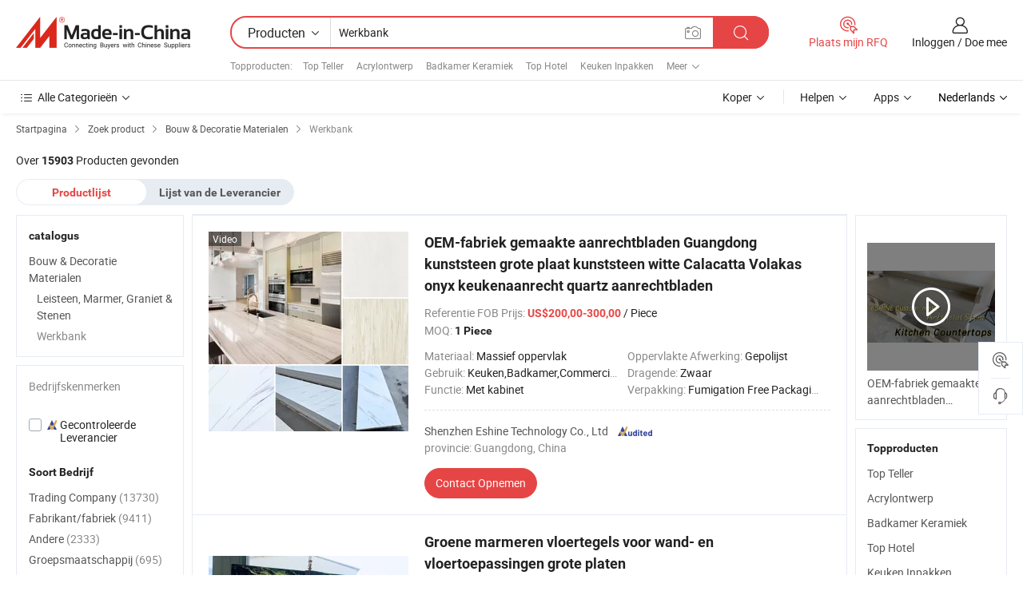

--- FILE ---
content_type: text/html;charset=UTF-8
request_url: https://nl.made-in-china.com/category23_Construction-Decoration/Countertop-Vanity-Top_ugiusyssss_1.html
body_size: 34213
content:
<!DOCTYPE HTML>
<html lang="nl">
<head>
    <meta http-equiv="X-UA-Compatible" content="IE=edge,chrome=1" />
<meta charset="UTF-8">
    <title>Werkbank, China Werkbank producten categorie made ​​in China</title>
<meta content="Werkbank, China Werkbank, Werkbank fabrikanten, leveranciers" name="keywords">
    <meta content="Werkbank producten lijst en Werkbank producten die in China voor Nederlandse kopers om de bron China Werkbank producten" name="description">
<meta http-equiv="Content-Type" content="text/html; charset=UTF-8" />
            








                  	    <link rel="canonical" href='https://nl.made-in-china.com/category23_Construction-Decoration/Countertop-Vanity-Top_ugiusyssss_1.html'/>
		<link rel="next" href='https://nl.made-in-china.com/category23_Construction-Decoration/Countertop-Vanity-Top_ugiusyssss_2.html'/>
                  
                        <link type="text/css" rel="stylesheet" href="https://www.micstatic.com/mlan/css/searchList/searchList_be5ff45d.css" />                            <!-- Polyfill Code Begin --><script chaset="utf-8" type="text/javascript" src="https://www.micstatic.com/polyfill/polyfill-simplify_eb12d58d.js"></script><!-- Polyfill Code End --></head>
<body style="min-width: 1024px;"  probe-clarity="false" >
<div class="auto-size">
    <div id="header" ></div>
<script>
    function headerMlanInit() {
        const funcName = 'headerMlan';
        const app = new window[funcName]({target: document.getElementById('header'), props: {props: {"pageType":4,"logoTitle":"Fabrikanten en Leveranciers","logoUrl":null,"base":{"buyerInfo":{"service":"Service","newUserGuide":"Gids voor Beginners","auditReport":"Audited Suppliers' Reports","meetSuppliers":"Meet Suppliers","onlineTrading":"Secured Trading Service","buyerCenter":"Koperscentrum","contactUs":"Contact met ons op","search":"Zoeken","prodDirectory":"Product Directory","supplierDiscover":"Supplier Discover","sourcingRequest":"Post Sourcing-aanvraag","quickLinks":"Quick Links","myFavorites":"Mijn Favorieten","visitHistory":"Browsegeschiedenis","buyer":"Koper","blog":"Zakelijke Inzichten"},"supplierInfo":{"supplier":"Leverancier","joinAdvance":"加入高级会员","tradeServerMarket":"外贸服务市场","memberHome":"外贸e家","cloudExpo":"Smart Expo云展会","onlineTrade":"交易服务","internationalLogis":"国际物流","northAmericaBrandSailing":"北美全渠道出海","micDomesticTradeStation":"中国制造网内贸站"},"helpInfo":{"whyMic":"Why Made-in-China.com","auditSupplierWay":"How do we audit suppliers","securePaymentWay":"How do we secure payment","submitComplaint":"Dien een klacht in","contactUs":"Contact met ons op","faq":"FAQ","help":"Helpen"},"appsInfo":{"downloadApp":"Download App!","forBuyer":"Voor Koper","forSupplier":"Voor Leverancier","exploreApp":"Ontdek exclusieve app-kortingen","apps":"Apps"},"languages":[{"lanCode":0,"simpleName":"en","name":"English","value":"//www.made-in-china.com/"},{"lanCode":5,"simpleName":"es","name":"Español","value":"//es.made-in-china.com/"},{"lanCode":4,"simpleName":"pt","name":"Português","value":"//pt.made-in-china.com/"},{"lanCode":2,"simpleName":"fr","name":"Français","value":"//fr.made-in-china.com/"},{"lanCode":3,"simpleName":"ru","name":"Русский язык","value":"//ru.made-in-china.com/"},{"lanCode":8,"simpleName":"it","name":"Italiano","value":"//it.made-in-china.com/"},{"lanCode":6,"simpleName":"de","name":"Deutsch","value":"//de.made-in-china.com/"},{"lanCode":7,"simpleName":"nl","name":"Nederlands","value":"//nl.made-in-china.com/"},{"lanCode":9,"simpleName":"sa","name":"العربية","value":"//sa.made-in-china.com/"},{"lanCode":11,"simpleName":"kr","name":"한국어","value":"//kr.made-in-china.com/"},{"lanCode":10,"simpleName":"jp","name":"日本語","value":"//jp.made-in-china.com/"},{"lanCode":12,"simpleName":"hi","name":"हिन्दी","value":"//hi.made-in-china.com/"},{"lanCode":13,"simpleName":"th","name":"ภาษาไทย","value":"//th.made-in-china.com/"},{"lanCode":14,"simpleName":"tr","name":"Türkçe","value":"//tr.made-in-china.com/"},{"lanCode":15,"simpleName":"vi","name":"Tiếng Việt","value":"//vi.made-in-china.com/"},{"lanCode":16,"simpleName":"id","name":"Bahasa Indonesia","value":"//id.made-in-china.com/"}],"showMlan":true,"showRules":false,"rules":"Rules","language":"nl","menu":"Menu","subTitle":null,"subTitleLink":null},"categoryRegion":{"categories":"Alle Categorieën","categoryList":[{"name":"Landbouw & Voeding","value":"https://nl.made-in-china.com/category1_Agriculture-Food/Agriculture-Food_usssssssss.html","catCode":"1000000000"},{"name":"Kleding & Toebehoren","value":"https://nl.made-in-china.com/category1_Apparel-Accessories/Apparel-Accessories_uussssssss.html","catCode":"1100000000"},{"name":"Kunst Artikels & Ambachten","value":"https://nl.made-in-china.com/category1_Arts-Crafts/Arts-Crafts_uyssssssss.html","catCode":"1200000000"},{"name":"Auto Parts","value":"https://nl.made-in-china.com/category1_Auto-Motorcycle-Parts-Accessories/Auto-Motorcycle-Parts-Accessories_yossssssss.html","catCode":"2900000000"},{"name":"Tassen & Geschenkdozen","value":"https://nl.made-in-china.com/category1_Bags-Cases-Boxes/Bags-Cases-Boxes_yhssssssss.html","catCode":"2600000000"},{"name":"Chemische Stoffen","value":"https://nl.made-in-china.com/category1_Chemicals/Chemicals_uissssssss.html","catCode":"1300000000"},{"name":"Computer Producten","value":"https://nl.made-in-china.com/category1_Computer-Products/Computer-Products_iissssssss.html","catCode":"3300000000"},{"name":"Bouw & Decoratie Materialen","value":"https://nl.made-in-china.com/category1_Construction-Decoration/Construction-Decoration_ugssssssss.html","catCode":"1500000000"},{"name":"Consument Elektronica's","value":"https://nl.made-in-china.com/category1_Consumer-Electronics/Consumer-Electronics_unssssssss.html","catCode":"1400000000"},{"name":"Elektrotechniek & Elektronica's","value":"https://nl.made-in-china.com/category1_Electrical-Electronics/Electrical-Electronics_uhssssssss.html","catCode":"1600000000"},{"name":"Meubilair","value":"https://nl.made-in-china.com/category1_Furniture/Furniture_yessssssss.html","catCode":"2700000000"},{"name":"Gezondheid & Geneeskunde","value":"https://nl.made-in-china.com/category1_Health-Medicine/Health-Medicine_uessssssss.html","catCode":"1700000000"},{"name":"Industriële Apparaturen & Onderdelen","value":"https://nl.made-in-china.com/category1_Industrial-Equipment-Components/Industrial-Equipment-Components_inssssssss.html","catCode":"3400000000"},{"name":"Instrumenten & Meters","value":"https://nl.made-in-china.com/category1_Instruments-Meters/Instruments-Meters_igssssssss.html","catCode":"3500000000"},{"name":"Lichte Industrie & Dagelijks Gebruik","value":"https://nl.made-in-china.com/category1_Light-Industry-Daily-Use/Light-Industry-Daily-Use_urssssssss.html","catCode":"1800000000"},{"name":"Licht & Verlichting","value":"https://nl.made-in-china.com/category1_Lights-Lighting/Lights-Lighting_isssssssss.html","catCode":"3000000000"},{"name":"Produceren & Verwerken Machine","value":"https://nl.made-in-china.com/category1_Manufacturing-Processing-Machinery/Manufacturing-Processing-Machinery_uossssssss.html","catCode":"1900000000"},{"name":"Metallurgische, Mineralen & Energie","value":"https://nl.made-in-china.com/category1_Metallurgy-Mineral-Energy/Metallurgy-Mineral-Energy_ysssssssss.html","catCode":"2000000000"},{"name":"Kantoorartikelen","value":"https://nl.made-in-china.com/category1_Office-Supplies/Office-Supplies_yrssssssss.html","catCode":"2800000000"},{"name":"Verpakking & Printing","value":"https://nl.made-in-china.com/category1_Packaging-Printing/Packaging-Printing_ihssssssss.html","catCode":"3600000000"},{"name":"Veiligheid & Bescherming","value":"https://nl.made-in-china.com/category1_Security-Protection/Security-Protection_ygssssssss.html","catCode":"2500000000"},{"name":"Diensten","value":"https://nl.made-in-china.com/category1_Service/Service_ynssssssss.html","catCode":"2400000000"},{"name":"Sportartikelen & Vrijetijds","value":"https://nl.made-in-china.com/category1_Sporting-Goods-Recreation/Sporting-Goods-Recreation_iussssssss.html","catCode":"3100000000"},{"name":"Textiel","value":"https://nl.made-in-china.com/category1_Textile/Textile_yussssssss.html","catCode":"2100000000"},{"name":"Ijzerwaren & Gereedschap","value":"https://nl.made-in-china.com/category1_Tools-Hardware/Tools-Hardware_iyssssssss.html","catCode":"3200000000"},{"name":"Speelgoed","value":"https://nl.made-in-china.com/category1_Toys/Toys_yyssssssss.html","catCode":"2200000000"},{"name":"Vervoer","value":"https://nl.made-in-china.com/category1_Transportation/Transportation_yissssssss.html","catCode":"2300000000"}],"more":"Meer"},"searchRegion":{"show":true,"lookingFor":"Vertel ons waar je naar op zoek bent...","homeUrl":"//nl.made-in-china.com","products":"Producten","suppliers":"Leveranciers","uploadImage":"Afbeelding uploaden","max20MbPerImage":"Maximaal 20 MB per afbeelding","yourRecentKeywords":"Uw Recente Zoekwoorden","clearHistory":"Wis de geschiedenis","popularSearches":"Verwante Opzoekopdrachten","relatedSearches":"Meer","more":null,"maxSizeErrorMsg":"Upload mislukt. De maximale afbeeldingsgrootte is 20 MB.","noNetworkErrorMsg":"Geen netwerkverbinding. Controleer uw netwerkinstellingen en probeer het opnieuw.","uploadFailedErrorMsg":"Upload mislukt. Onjuist afbeeldingsformaat. Ondersteunde formaten: JPG, PNG, BMP.","relatedList":[{"word":"Top Teller","adsData":null,"link":"//nl.made-in-china.com/tag_search_product/Top-Counter_insnin_1.html","title":"Top Teller"},{"word":"Acrylontwerp","adsData":null,"link":"//nl.made-in-china.com/tag_search_product/Acrylic-Design_uyurehn_1.html","title":"Acrylontwerp"},{"word":"Badkamer Keramiek","adsData":null,"link":"//nl.made-in-china.com/tag_search_product/Bathroom-Ceramic_oireen_1.html","title":"Badkamer Keramiek"},{"word":"Top Hotel","adsData":null,"link":"//nl.made-in-china.com/tag_search_product/Top-Hotel_ihorngn_1.html","title":"Top Hotel"},{"word":"Keuken Inpakken","adsData":null,"link":"//nl.made-in-china.com/tag_search_product/Kitchen-Packing_ooihun_1.html","title":"Keuken Inpakken"},{"word":"Oppervlakte-engineering","adsData":null,"link":"//nl.made-in-china.com/tag_search_product/Surface-Engineering_ngyuien_1.html","title":"Oppervlakte-engineering"},{"word":"Top Groen","adsData":null,"link":"//nl.made-in-china.com/tag_search_product/Top-Green_hsoerhn_1.html","title":"Top Groen"},{"word":"Oppervlakte Tafel","adsData":null,"link":"//nl.made-in-china.com/tag_search_product/Surface-Table_ueooggn_1.html","title":"Oppervlakte Tafel"},{"word":"Badkamer Stone","adsData":null,"link":"//nl.made-in-china.com/tag_search_product/Bathroom-Stone_grieon_1.html","title":"Badkamer Stone"},{"word":"Keukensteen","adsData":null,"link":"//nl.made-in-china.com/tag_search_product/Kitchen-Stone_isesun_1.html","title":"Keukensteen"},{"word":"Steen Badkamer","adsData":null,"link":"//nl.made-in-china.com/tag_search_product/Stone-Bathroom_euesrin_1.html","title":"Steen Badkamer"},{"word":"Barkoppen","adsData":null,"link":"//nl.made-in-china.com/tag_search_product/Bar-Tops_uyeeyrn_1.html","title":"Barkoppen"},{"word":"Kleurenteller","adsData":null,"link":"//nl.made-in-china.com/tag_search_product/Color-Counter_uysguen_1.html","title":"Kleurenteller"},{"word":"Badkamer Top","adsData":null,"link":"//nl.made-in-china.com/tag_search_product/Bathroom-Top_noyehn_1.html","title":"Badkamer Top"},{"word":"Metaal Keuken","adsData":null,"link":"//nl.made-in-china.com/tag_search_product/Metal-Kitchen_yeyyoyn_1.html","title":"Metaal Keuken"}],"relatedTitle":"Topproducten","relatedTitleLink":"https://nl.made-in-china.com/tag_search_Bathroom-Sanitaryware/usyg_1.html","formParams":null,"mlanFormParams":{"keyword":"Werkbank","inputkeyword":"Werkbank","type":"Product","currentTab":"1","currentPage":null,"currentCat":"ugiusyssss","currentRegion":"","currentProp":"","submitPageUrl":"/multi_category23_Construction-Decoration/Countertop-Vanity-Top_ugiusyssss.html","parentCat":null,"otherSearch":null,"currentAllCatalogCodes":null,"sgsMembership":null,"memberLevel":null,"topOrder":"0","size":"30","more":"meer","less":"less","staticUrl50":"/category23_Construction-Decoration/Countertop-Vanity-Top_ugiusyssss_50_1.html","staticUrl10":"/category23_Construction-Decoration/Countertop-Vanity-Top_ugiusyssss_10_1.html","staticUrl30":"/category23_Construction-Decoration/Countertop-Vanity-Top_ugiusyssss_1.html","condition":"0","conditionParamsList":[{"condition":"0","conditionName":null,"action":"/productSearch?keyword=#word#","searchUrl":null,"inputPlaceholder":null},{"condition":"1","conditionName":null,"action":"/companySearch?keyword=#word#","searchUrl":null,"inputPlaceholder":null}]},"enterKeywordTips":"Voer a.u.b. minimaal een trefwoord in voor uw zoekopdracht."},"frequentRegion":{"rfq":{"rfq":"Plaats mijn RFQ","searchRfq":"Search RFQs","acquireRfqHover":"Vertel ons wat u nodig heeft en probeer op de gemakkelijke manier offertes !op te vragen","searchRfqHover":"Discover quality RFQs and connect with big-budget buyers"},"account":{"account":"Rekening","signIn":"Inloggen","join":"Doe mee","newUser":"Nieuwe Gebruiker","joinFree":"Gratis lid worden","or":"Of","socialLogin":"Door te klikken op Aanmelden, Gratis lid worden of Doorgaan met Facebook, Linkedin, Twitter, Google, %s ga ik akkoord met de %sUser Agreement%s en het %sPrivacy Policy%s","message":"Berichten","quotes":"Citaten","orders":"Bestellingen","favorites":"Favorieten","visitHistory":"Browsegeschiedenis","postSourcingRequest":"Post Sourcing-aanvraag","hi":"Hallo","signOut":"Afmelden","manageProduct":"Producten beheren","editShowroom":"Showroom bewerken","username":"","userType":null,"foreignIP":true,"currentYear":2026,"userAgreement":"Gebruikersovereenkomst","privacyPolicy":"Privacybeleid"},"message":{"message":"Berichten","signIn":"Inloggen","join":"Doe mee","newUser":"Nieuwe Gebruiker","joinFree":"Gratis lid worden","viewNewMsg":"Sign in to view the new messages","inquiry":"Aanvraag","rfq":"RFQs","awaitingPayment":"Awaiting payments","chat":"Chatten","awaitingQuotation":"In afwachting van offertes"},"cart":{"cart":"Onderzoeksmand"}},"busiRegion":null,"previewRegion":null}}});
		const hoc=o=>(o.__proto__.$get=function(o){return this.$$.ctx[this.$$.props[o]]},o.__proto__.$getKeys=function(){return Object.keys(this.$$.props)},o.__proto__.$getProps=function(){return this.$get("props")},o.__proto__.$setProps=function(o){var t=this.$getKeys(),s={},p=this;t.forEach(function(o){s[o]=p.$get(o)}),s.props=Object.assign({},s.props,o),this.$set(s)},o.__proto__.$help=function(){console.log("\n            $set(props): void             | 设置props的值\n            $get(key: string): any        | 获取props指定key的值\n            $getKeys(): string[]          | 获取props所有key\n            $getProps(): any              | 获取props里key为props的值（适用nail）\n            $setProps(params: any): void  | 设置props里key为props的值（适用nail）\n            $on(ev, callback): func       | 添加事件监听，返回移除事件监听的函数\n            $destroy(): void              | 销毁组件并触发onDestroy事件\n        ")},o);
        window[`${funcName}Api`] = hoc(app);
    };
</script>
<script type="text/javascript" onload="headerMlanInit()" src="https://www.micstatic.com/nail/pc/header-mlan_6f301846.js"></script>
    <div class="page cf">
        <div class="page-wrap search-list cf">
                    <div class="crumb">
        <span>
            <a href="//nl.made-in-china.com"  rel="nofollow">
                <span>Startpagina</span>
            </a>
        </span>
        <i class="ob-icon icon-right"></i>
        <span>
            <a href="/html/category.html" rel="nofollow">
                <span>Zoek product</span>
            </a>
        </span>
        <i class="ob-icon icon-right"></i>
                      <span>
                <a href="https://nl.made-in-china.com/category1_Construction-Decoration/Construction-Decoration_ugssssssss.html" rel="nofollow">
                    <span>Bouw &amp; Decoratie Materialen</span>
                </a>
            </span>
            <i class="ob-icon icon-right"></i>
			 			      			 <span>Werkbank</span>
    			 			                </div>            <div style="margin-top: 20px">
                                    <span class="num-found">Over <strong>15903</strong> Producten gevonden</span>
                            </div>

            <div class="search-filter-bar">
                <div class="list-tab">
                    <ul class="tab">
                        <li class="selected">
                            <a>Productlijst</a>
                        </li>
                        <li>
                                                                                                <a href='/company_Construction-Decoration/Countertop-Vanity-Top_ugiusyssss_1.html' rel="nofollow">Lijst van de Leverancier</a>
                                                                                    </li>
                    </ul>
                </div>
            </div>

            <div class="search-list-container main-wrap">
                <div class="main">
                                        
                    <!-- 多语产品price页面 MIC-64966 -->
                                            <!-- 多语产品页面 -->
                        <div class="search-list">
    <div class="prod-list">
            <!-- toprank -->
                                            <!-- prod -->
<div class="list-node " faw-module="Search_prod_list">
    <div class="list-node-content cf">
        <div class="prod-content">
            <div class="prod-info">
                <h2 class="product-name">
                                                            <a href="//nl.made-in-china.com/co_eshinestone/product_OEM-Factory-Made-Countertop-Worktops-Guangdong-Artificial-Stone-Big-Slab-Artificial-Stone-White-Calacatta-Volakas-Onyx-Kitchen-Countertop-Quartz-Countertops_ysyshgnriy.html" target="_blank" title="OEM-fabriek gemaakte aanrechtbladen Guangdong kunststeen grote plaat kunststeen witte Calacatta Volakas onyx keukenaanrecht quartz aanrechtbladen" ads-data="st:2,pdid:jQJUhLMbsrRI,pcid:DSuTfHlcYMaq,a:1,ads_tp:,ads_id:,srv_id:,flx_deliv_tp:comb" faw-exposure>
                        OEM-fabriek gemaakte aanrechtbladen Guangdong kunststeen grote plaat kunststeen witte Calacatta Volakas onyx keukenaanrecht quartz aanrechtbladen
                    </a>
                </h2>

                                    <div class="product-property">
			Referentie FOB Prijs:
        <span class="info">
		    <strong class="price">US$200,00-300,00</strong> / Piece 	    </span>
		<br/>
				MOQ:
        <span class="info">
			<strong>1 Piece</strong>
		</span>
		<br/>
	</div>

                
                <div class="extra-property cf">
                    <ul class="property-list">
                                                    <li class="J-faketitle ellipsis">
                                Materiaal: <span class="property-val">Massief oppervlak</span>
                            </li>
                                                    <li class="J-faketitle ellipsis">
                                Oppervlakte Afwerking: <span class="property-val">Gepolijst</span>
                            </li>
                                                    <li class="J-faketitle ellipsis">
                                Gebruik: <span class="property-val">Keuken,Badkamer,Commercieel</span>
                            </li>
                                                    <li class="J-faketitle ellipsis">
                                Dragende: <span class="property-val">Zwaar</span>
                            </li>
                                                    <li class="J-faketitle ellipsis">
                                Functie: <span class="property-val">Met kabinet</span>
                            </li>
                                                    <li class="J-faketitle ellipsis">
                                Verpakking: <span class="property-val">Fumigation Free Packaging</span>
                            </li>
                                            </ul>
                </div>
                <div class="pro-extra">
    <ul class="company-info">
        <li class="">
            <div class="compnay-name-li J-compnay-name-li">
                <div class="auth-list J-auth-list">
                                                                                                                                                                                                                                                                                                                                                                                                                                        <div class="auth auth-as">
                            <span class="auth-gold-span left_2 as-logo" data-title="Gecontroleerd door een onafhankelijk extern inspectiebureau">
                                <img class="auth-icon ico-audited" src="https://www.micstatic.com/common/img/icon-new/as_32.png" alt="Gecontroleerde Leverancier">
                            </span>
                        </div>
                                    </div>
                                     <a ads-data="st:3,pcid:DSuTfHlcYMaq,a:1" href="https://nl.made-in-china.com/co_eshinestone/" target="_blank" >
                        <span> Shenzhen Eshine Technology Co., Ltd</span>
                    </a>
                             </div>
        </li>
        <li class="ellipsis">
            <span>
                provincie: Guangdong, China            </span>
        </li>
    </ul>
</div>                <div class="prod-btn">
                                                                                    <a  href="https://www.made-in-china.com/sendInquiry/prod_jQJUhLMbsrRI_DSuTfHlcYMaq.html?plant=nl&from=search&type=cs&target=prod&catcode=1531020000&smode=pc"
                            target="_blank" rel="nofollow" class="btn btn-main" ads-data="st:5,pdid:jQJUhLMbsrRI,pcid:DSuTfHlcYMaq,a:1,ads_tp:,ads_id:,srv_id:,flx_deliv_tp:comb">
                                                        <span class="btn-main-text">Contact  Opnemen</span>
                        </a>
                                                            <b class="tm3_chat_status" lan="nl" tmlan="nl"  dataId="DSuTfHlcYMaq_jQJUhLMbsrRI_1"
                       inquiry="https://www.made-in-china.com/sendInquiry/prod_jQJUhLMbsrRI_DSuTfHlcYMaq.html?plant=nl&from=search&type=cs&target=prod&catcode=1531020000&smode=pc"
                       processor="chat" cid="DSuTfHlcYMaq"  style="display:none"></b>
                </div>
            </div>
        </div>
        <div class="prod-img img-total slide-prod J-slider-prod">
            <div class="prod-img-wrap">
                                <div class="img-box swiper-container J-slider-prod-box">
                                            <div class="img-list swiper-wrapper prod-banner-list" id="banner-slider">
                                                        
                                                            
                                                                                                                                    <a rel="nofollow" class="img-wrap swiper-slide img-thumb-auto"  href="//nl.made-in-china.com/co_eshinestone/product_OEM-Factory-Made-Countertop-Worktops-Guangdong-Artificial-Stone-Big-Slab-Artificial-Stone-White-Calacatta-Volakas-Onyx-Kitchen-Countertop-Quartz-Countertops_ysyshgnriy.html" target="_blank" ads-data="st:8,pdid:jQJUhLMbsrRI,pcid:DSuTfHlcYMaq,a:1,ads_tp:,ads_id:,srv_id:,flx_deliv_tp:comb">
                                        <div class="img-thumb-inner">
                                                                                                                                                <img class="J-gif-mainPic" src="https://image.made-in-china.com/201f0j10MDgBjNwIfacr/OEM-Factory-Made-Countertop-Worktops-Guangdong-Artificial-Stone-Big-Slab-Artificial-Stone-White-Calacatta-Volakas-Onyx-Kitchen-Countertop-Quartz-Countertops.webp" alt="OEM-fabriek gemaakte aanrechtbladen Guangdong kunststeen grote plaat kunststeen witte Calacatta Volakas onyx keukenaanrecht quartz aanrechtbladen">
                                                                                                                                    </div>
                                    </a>
                                                                    <a rel="nofollow" class="img-wrap swiper-slide img-thumb-auto"  href="//nl.made-in-china.com/co_eshinestone/product_OEM-Factory-Made-Countertop-Worktops-Guangdong-Artificial-Stone-Big-Slab-Artificial-Stone-White-Calacatta-Volakas-Onyx-Kitchen-Countertop-Quartz-Countertops_ysyshgnriy.html" target="_blank" ads-data="st:8,pdid:jQJUhLMbsrRI,pcid:DSuTfHlcYMaq,a:2,ads_tp:,ads_id:,srv_id:,flx_deliv_tp:comb">
                                        <div class="img-thumb-inner">
                                                                                            <img class="J-trigger-lazyload" src="https://www.micstatic.com/common/img/space.png?_v=1769151404291" alt="OEM-fabriek gemaakte aanrechtbladen Guangdong kunststeen grote plaat kunststeen witte Calacatta Volakas onyx keukenaanrecht quartz aanrechtbladen"
                                                     data-original="https://image.made-in-china.com/201f0j10YWybhlLnAguF/OEM-Factory-Made-Countertop-Worktops-Guangdong-Artificial-Stone-Big-Slab-Artificial-Stone-White-Calacatta-Volakas-Onyx-Kitchen-Countertop-Quartz-Countertops.webp">
                                                                                    </div>
                                    </a>
                                                                    <a rel="nofollow" class="img-wrap swiper-slide img-thumb-auto"  href="//nl.made-in-china.com/co_eshinestone/product_OEM-Factory-Made-Countertop-Worktops-Guangdong-Artificial-Stone-Big-Slab-Artificial-Stone-White-Calacatta-Volakas-Onyx-Kitchen-Countertop-Quartz-Countertops_ysyshgnriy.html" target="_blank" ads-data="st:8,pdid:jQJUhLMbsrRI,pcid:DSuTfHlcYMaq,a:3,ads_tp:,ads_id:,srv_id:,flx_deliv_tp:comb">
                                        <div class="img-thumb-inner">
                                                                                            <img class="J-trigger-lazyload" src="https://www.micstatic.com/common/img/space.png?_v=1769151404291" alt="OEM-fabriek gemaakte aanrechtbladen Guangdong kunststeen grote plaat kunststeen witte Calacatta Volakas onyx keukenaanrecht quartz aanrechtbladen"
                                                     data-original="https://image.made-in-china.com/201f0j10QhYqNbMJblpU/OEM-Factory-Made-Countertop-Worktops-Guangdong-Artificial-Stone-Big-Slab-Artificial-Stone-White-Calacatta-Volakas-Onyx-Kitchen-Countertop-Quartz-Countertops.webp">
                                                                                    </div>
                                    </a>
                                                                    <a rel="nofollow" class="img-wrap swiper-slide img-thumb-auto"  href="//nl.made-in-china.com/co_eshinestone/product_OEM-Factory-Made-Countertop-Worktops-Guangdong-Artificial-Stone-Big-Slab-Artificial-Stone-White-Calacatta-Volakas-Onyx-Kitchen-Countertop-Quartz-Countertops_ysyshgnriy.html" target="_blank" ads-data="st:8,pdid:jQJUhLMbsrRI,pcid:DSuTfHlcYMaq,a:4,ads_tp:,ads_id:,srv_id:,flx_deliv_tp:comb">
                                        <div class="img-thumb-inner">
                                                                                            <img class="J-trigger-lazyload" src="https://www.micstatic.com/common/img/space.png?_v=1769151404291" alt="OEM-fabriek gemaakte aanrechtbladen Guangdong kunststeen grote plaat kunststeen witte Calacatta Volakas onyx keukenaanrecht quartz aanrechtbladen"
                                                     data-original="https://image.made-in-china.com/201f0j10KIzCjtAcCTou/OEM-Factory-Made-Countertop-Worktops-Guangdong-Artificial-Stone-Big-Slab-Artificial-Stone-White-Calacatta-Volakas-Onyx-Kitchen-Countertop-Quartz-Countertops.webp">
                                                                                    </div>
                                    </a>
                                                                    <a rel="nofollow" class="img-wrap swiper-slide img-thumb-auto"  href="//nl.made-in-china.com/co_eshinestone/product_OEM-Factory-Made-Countertop-Worktops-Guangdong-Artificial-Stone-Big-Slab-Artificial-Stone-White-Calacatta-Volakas-Onyx-Kitchen-Countertop-Quartz-Countertops_ysyshgnriy.html" target="_blank" ads-data="st:8,pdid:jQJUhLMbsrRI,pcid:DSuTfHlcYMaq,a:5,ads_tp:,ads_id:,srv_id:,flx_deliv_tp:comb">
                                        <div class="img-thumb-inner">
                                                                                            <img class="J-trigger-lazyload" src="https://www.micstatic.com/common/img/space.png?_v=1769151404291" alt="OEM-fabriek gemaakte aanrechtbladen Guangdong kunststeen grote plaat kunststeen witte Calacatta Volakas onyx keukenaanrecht quartz aanrechtbladen"
                                                     data-original="https://image.made-in-china.com/201f0j10QlRonSCGJirU/OEM-Factory-Made-Countertop-Worktops-Guangdong-Artificial-Stone-Big-Slab-Artificial-Stone-White-Calacatta-Volakas-Onyx-Kitchen-Countertop-Quartz-Countertops.webp">
                                                                                    </div>
                                    </a>
                                                                    <a rel="nofollow" class="img-wrap swiper-slide img-thumb-auto"  href="//nl.made-in-china.com/co_eshinestone/product_OEM-Factory-Made-Countertop-Worktops-Guangdong-Artificial-Stone-Big-Slab-Artificial-Stone-White-Calacatta-Volakas-Onyx-Kitchen-Countertop-Quartz-Countertops_ysyshgnriy.html" target="_blank" ads-data="st:8,pdid:jQJUhLMbsrRI,pcid:DSuTfHlcYMaq,a:6,ads_tp:,ads_id:,srv_id:,flx_deliv_tp:comb">
                                        <div class="img-thumb-inner">
                                                                                            <img class="J-trigger-lazyload" src="https://www.micstatic.com/common/img/space.png?_v=1769151404291" alt="OEM-fabriek gemaakte aanrechtbladen Guangdong kunststeen grote plaat kunststeen witte Calacatta Volakas onyx keukenaanrecht quartz aanrechtbladen"
                                                     data-original="https://image.made-in-china.com/201f0j10QifoOmvnnlrU/OEM-Factory-Made-Countertop-Worktops-Guangdong-Artificial-Stone-Big-Slab-Artificial-Stone-White-Calacatta-Volakas-Onyx-Kitchen-Countertop-Quartz-Countertops.webp">
                                                                                    </div>
                                    </a>
                                                                                    </div>
                    
                                            <a href="//nl.made-in-china.com/co_eshinestone/product_OEM-Factory-Made-Countertop-Worktops-Guangdong-Artificial-Stone-Big-Slab-Artificial-Stone-White-Calacatta-Volakas-Onyx-Kitchen-Countertop-Quartz-Countertops_ysyshgnriy.html" target="_blank" rel="nofollow" target="_blank" class="has-icon has-video-icon" ads-data="st:18,pdid:jQJUhLMbsrRI,pcid:DSuTfHlcYMaq,a:1,ads_tp:,ads_id:,srv_id:,flx_deliv_tp:comb">Video</a>
                                                                <a class="img-left J-slide-left" href="javascript:;"><i class="ob-icon icon-left"></i></a>
                        <a class="img-right J-slide-right" href="javascript:;"><i class="ob-icon icon-right"></i></a>
                                    </div>
                                    <div class="pagination J-pagination">
                        <span class="swiper-pagination-switch swiper-visible-switch swiper-active-switch"></span>
                        <span class="swiper-pagination-switch"></span>
                        <span class="swiper-pagination-switch"></span>
                    </div>
                            </div>
        </div>
    </div>
    </div>
                                <!-- prod -->
<div class="list-node " faw-module="Search_prod_list">
    <div class="list-node-content cf">
        <div class="prod-content">
            <div class="prod-info">
                <h2 class="product-name">
                                                            <a href="//nl.made-in-china.com/co_xmcarmel/product_Green-Marble-Floor-Tiles-for-Walling-Flooring-Big-Slabs_yuseehunhg.html" target="_blank" title="Groene marmeren vloertegels voor wand- en vloertoepassingen grote platen" ads-data="st:2,pdid:DGSreqvxOJkt,pcid:EqZmpAdGbocX,a:2,ads_tp:,ads_id:,srv_id:,flx_deliv_tp:comb" faw-exposure>
                        Groene marmeren vloertegels voor wand- en vloertoepassingen grote platen
                    </a>
                </h2>

                                    <div class="product-property">
			Referentie FOB Prijs:
        <span class="info">
		    <strong class="price">US$29,00-69,00</strong> / Vierkante Meter 	    </span>
		<br/>
				MOQ:
        <span class="info">
			<strong>50 Square Meters</strong>
		</span>
		<br/>
	</div>

                
                <div class="extra-property cf">
                    <ul class="property-list">
                                                    <li class="J-faketitle ellipsis">
                                Materiaal: <span class="property-val">Kunstmatige Steen</span>
                            </li>
                                                    <li class="J-faketitle ellipsis">
                                Oppervlakte Afwerking: <span class="property-val">Gepolijst</span>
                            </li>
                                                    <li class="J-faketitle ellipsis">
                                Kleur: <span class="property-val">Bruin</span>
                            </li>
                                                    <li class="J-faketitle ellipsis">
                                Gebruik: <span class="property-val">Keuken,Badkamer,Hotel,Commercieel</span>
                            </li>
                                                    <li class="J-faketitle ellipsis">
                                Dragende: <span class="property-val">Zwaar</span>
                            </li>
                                                    <li class="J-faketitle ellipsis">
                                Afwerking: <span class="property-val">Versoepeld</span>
                            </li>
                                            </ul>
                </div>
                <div class="pro-extra">
    <ul class="company-info">
        <li class="">
            <div class="compnay-name-li J-compnay-name-li">
                <div class="auth-list J-auth-list">
                                                                                                                                                                                                                                                                                                                                                                                                                                        <div class="auth auth-as">
                            <span class="auth-gold-span left_2 as-logo" data-title="Gecontroleerd door een onafhankelijk extern inspectiebureau">
                                <img class="auth-icon ico-audited" src="https://www.micstatic.com/common/img/icon-new/as_32.png" alt="Gecontroleerde Leverancier">
                            </span>
                        </div>
                                    </div>
                                     <a ads-data="st:3,pcid:EqZmpAdGbocX,a:2" href="https://nl.made-in-china.com/co_xmcarmel/" target="_blank" >
                        <span> Xiamen Carmel Stone Industry Co., Ltd</span>
                    </a>
                             </div>
        </li>
        <li class="ellipsis">
            <span>
                provincie: Fujian, China            </span>
        </li>
    </ul>
</div>                <div class="prod-btn">
                                                                                    <a  href="https://www.made-in-china.com/sendInquiry/prod_DGSreqvxOJkt_EqZmpAdGbocX.html?plant=nl&from=search&type=cs&target=prod&catcode=1531020000&smode=pc"
                            target="_blank" rel="nofollow" class="btn btn-main" ads-data="st:5,pdid:DGSreqvxOJkt,pcid:EqZmpAdGbocX,a:2,ads_tp:,ads_id:,srv_id:,flx_deliv_tp:comb">
                                                        <span class="btn-main-text">Contact  Opnemen</span>
                        </a>
                                                            <b class="tm3_chat_status" lan="nl" tmlan="nl"  dataId="EqZmpAdGbocX_DGSreqvxOJkt_1"
                       inquiry="https://www.made-in-china.com/sendInquiry/prod_DGSreqvxOJkt_EqZmpAdGbocX.html?plant=nl&from=search&type=cs&target=prod&catcode=1531020000&smode=pc"
                       processor="chat" cid="EqZmpAdGbocX"  style="display:none"></b>
                </div>
            </div>
        </div>
        <div class="prod-img img-total slide-prod J-slider-prod">
            <div class="prod-img-wrap">
                                <div class="img-box swiper-container J-slider-prod-box">
                                            <div class="img-list swiper-wrapper prod-banner-list" id="banner-slider">
                                                        
                                                            
                                                                                                                                    <a rel="nofollow" class="img-wrap swiper-slide img-thumb-auto"  href="//nl.made-in-china.com/co_xmcarmel/product_Green-Marble-Floor-Tiles-for-Walling-Flooring-Big-Slabs_yuseehunhg.html" target="_blank" ads-data="st:8,pdid:DGSreqvxOJkt,pcid:EqZmpAdGbocX,a:1,ads_tp:,ads_id:,srv_id:,flx_deliv_tp:comb">
                                        <div class="img-thumb-inner">
                                                                                                                                                <img class="J-gif-mainPic" src="https://image.made-in-china.com/201f0j10RSUoTGfhIcqH/Green-Marble-Floor-Tiles-for-Walling-Flooring-Big-Slabs.webp" alt="Groene marmeren vloertegels voor wand- en vloertoepassingen grote platen">
                                                                                                                                    </div>
                                    </a>
                                                                    <a rel="nofollow" class="img-wrap swiper-slide img-thumb-auto"  href="//nl.made-in-china.com/co_xmcarmel/product_Green-Marble-Floor-Tiles-for-Walling-Flooring-Big-Slabs_yuseehunhg.html" target="_blank" ads-data="st:8,pdid:DGSreqvxOJkt,pcid:EqZmpAdGbocX,a:2,ads_tp:,ads_id:,srv_id:,flx_deliv_tp:comb">
                                        <div class="img-thumb-inner">
                                                                                            <img class="J-trigger-lazyload" src="https://www.micstatic.com/common/img/space.png?_v=1769151404291" alt="Groene marmeren vloertegels voor wand- en vloertoepassingen grote platen"
                                                     data-original="https://image.made-in-china.com/201f0j10fKGkELUjOqbD/Green-Marble-Floor-Tiles-for-Walling-Flooring-Big-Slabs.webp">
                                                                                    </div>
                                    </a>
                                                                    <a rel="nofollow" class="img-wrap swiper-slide img-thumb-auto"  href="//nl.made-in-china.com/co_xmcarmel/product_Green-Marble-Floor-Tiles-for-Walling-Flooring-Big-Slabs_yuseehunhg.html" target="_blank" ads-data="st:8,pdid:DGSreqvxOJkt,pcid:EqZmpAdGbocX,a:3,ads_tp:,ads_id:,srv_id:,flx_deliv_tp:comb">
                                        <div class="img-thumb-inner">
                                                                                            <img class="J-trigger-lazyload" src="https://www.micstatic.com/common/img/space.png?_v=1769151404291" alt="Groene marmeren vloertegels voor wand- en vloertoepassingen grote platen"
                                                     data-original="https://image.made-in-china.com/201f0j10GSfbtqUcOkoL/Green-Marble-Floor-Tiles-for-Walling-Flooring-Big-Slabs.webp">
                                                                                    </div>
                                    </a>
                                                                    <a rel="nofollow" class="img-wrap swiper-slide img-thumb-auto"  href="//nl.made-in-china.com/co_xmcarmel/product_Green-Marble-Floor-Tiles-for-Walling-Flooring-Big-Slabs_yuseehunhg.html" target="_blank" ads-data="st:8,pdid:DGSreqvxOJkt,pcid:EqZmpAdGbocX,a:4,ads_tp:,ads_id:,srv_id:,flx_deliv_tp:comb">
                                        <div class="img-thumb-inner">
                                                                                            <img class="J-trigger-lazyload" src="https://www.micstatic.com/common/img/space.png?_v=1769151404291" alt="Groene marmeren vloertegels voor wand- en vloertoepassingen grote platen"
                                                     data-original="https://image.made-in-china.com/201f0j10GZRcajYnHqkH/Green-Marble-Floor-Tiles-for-Walling-Flooring-Big-Slabs.webp">
                                                                                    </div>
                                    </a>
                                                                    <a rel="nofollow" class="img-wrap swiper-slide img-thumb-auto"  href="//nl.made-in-china.com/co_xmcarmel/product_Green-Marble-Floor-Tiles-for-Walling-Flooring-Big-Slabs_yuseehunhg.html" target="_blank" ads-data="st:8,pdid:DGSreqvxOJkt,pcid:EqZmpAdGbocX,a:5,ads_tp:,ads_id:,srv_id:,flx_deliv_tp:comb">
                                        <div class="img-thumb-inner">
                                                                                            <img class="J-trigger-lazyload" src="https://www.micstatic.com/common/img/space.png?_v=1769151404291" alt="Groene marmeren vloertegels voor wand- en vloertoepassingen grote platen"
                                                     data-original="https://image.made-in-china.com/201f0j10GZRqQmfUObcL/Green-Marble-Floor-Tiles-for-Walling-Flooring-Big-Slabs.webp">
                                                                                    </div>
                                    </a>
                                                                    <a rel="nofollow" class="img-wrap swiper-slide img-thumb-auto"  href="//nl.made-in-china.com/co_xmcarmel/product_Green-Marble-Floor-Tiles-for-Walling-Flooring-Big-Slabs_yuseehunhg.html" target="_blank" ads-data="st:8,pdid:DGSreqvxOJkt,pcid:EqZmpAdGbocX,a:6,ads_tp:,ads_id:,srv_id:,flx_deliv_tp:comb">
                                        <div class="img-thumb-inner">
                                                                                            <img class="J-trigger-lazyload" src="https://www.micstatic.com/common/img/space.png?_v=1769151404291" alt="Groene marmeren vloertegels voor wand- en vloertoepassingen grote platen"
                                                     data-original="https://image.made-in-china.com/201f0j10rKRoTUfWVbkP/Green-Marble-Floor-Tiles-for-Walling-Flooring-Big-Slabs.webp">
                                                                                    </div>
                                    </a>
                                                                                    </div>
                    
                                                                <a class="img-left J-slide-left" href="javascript:;"><i class="ob-icon icon-left"></i></a>
                        <a class="img-right J-slide-right" href="javascript:;"><i class="ob-icon icon-right"></i></a>
                                    </div>
                                    <div class="pagination J-pagination">
                        <span class="swiper-pagination-switch swiper-visible-switch swiper-active-switch"></span>
                        <span class="swiper-pagination-switch"></span>
                        <span class="swiper-pagination-switch"></span>
                    </div>
                            </div>
        </div>
    </div>
    </div>
                                <!-- prod -->
<div class="list-node " faw-module="Search_prod_list">
    <div class="list-node-content cf">
        <div class="prod-content">
            <div class="prod-info">
                <h2 class="product-name">
                                                            <a href="//nl.made-in-china.com/co_allonlystone/product_Natural-Stone-Granite-Bench-Top-Prefab-Artificial-Quartz-Stone-Solid-Surface-Granite-Marble-Kitchen-Countertop-for-Kitchen-and-Bathroom-Counter-Tops_uohrseyhhg.html" target="_blank" title="Natuurlijke Steen Granieten Werkblad Prefab Kunstmatige Kwarts Steen Massief Oppervlak Graniet Marmer Keuken Aanrechtblad voor Keuken en Badkamer Aanrechtbladen" ads-data="st:2,pdid:oOjavMEJnqhU,pcid:avjfwDblLIYO,a:3,ads_tp:,ads_id:,srv_id:,flx_deliv_tp:comb" faw-exposure>
                        Natuurlijke Steen Granieten Werkblad Prefab Kunstmatige Kwarts Steen Massief Oppervlak Graniet Marmer Keuken Aanrechtblad voor Keuken en Badkamer Aanrechtbladen
                    </a>
                </h2>

                                    <div class="product-property">
			Referentie FOB Prijs:
        <span class="info">
		    <strong class="price">US$39,5-65,00</strong> / Vierkante Meter 	    </span>
		<br/>
				MOQ:
        <span class="info">
			<strong>20 Square Meters</strong>
		</span>
		<br/>
	</div>

                
                <div class="extra-property cf">
                    <ul class="property-list">
                                                    <li class="J-faketitle ellipsis">
                                Type: <span class="property-val">Geïntegreerde Materiaal Tafel</span>
                            </li>
                                                    <li class="J-faketitle ellipsis">
                                Materiaal: <span class="property-val">Graniet</span>
                            </li>
                                                    <li class="J-faketitle ellipsis">
                                Oppervlakte Afwerking: <span class="property-val">Gepolijst</span>
                            </li>
                                                    <li class="J-faketitle ellipsis">
                                Kleur: <span class="property-val">Grijs</span>
                            </li>
                                                    <li class="J-faketitle ellipsis">
                                Gebruik: <span class="property-val">Keuken,Badkamer,Hotel,Commercieel</span>
                            </li>
                                                    <li class="J-faketitle ellipsis">
                                Dragende: <span class="property-val">Zwaar</span>
                            </li>
                                            </ul>
                </div>
                <div class="pro-extra">
    <ul class="company-info">
        <li class="">
            <div class="compnay-name-li J-compnay-name-li">
                <div class="auth-list J-auth-list">
                                                                                                                                                                                                                                                                                                                                                                                                                                        <div class="auth auth-as">
                            <span class="auth-gold-span left_2 as-logo" data-title="Gecontroleerd door een onafhankelijk extern inspectiebureau">
                                <img class="auth-icon ico-audited" src="https://www.micstatic.com/common/img/icon-new/as_32.png" alt="Gecontroleerde Leverancier">
                            </span>
                        </div>
                                    </div>
                                     <a ads-data="st:3,pcid:avjfwDblLIYO,a:3" href="https://nl.made-in-china.com/co_allonlystone/" target="_blank" >
                        <span> Quanzhou Allonly Stone Co., Ltd.</span>
                    </a>
                             </div>
        </li>
        <li class="ellipsis">
            <span>
                provincie: Fujian, China            </span>
        </li>
    </ul>
</div>                <div class="prod-btn">
                                                                                    <a  href="https://www.made-in-china.com/sendInquiry/prod_oOjavMEJnqhU_avjfwDblLIYO.html?plant=nl&from=search&type=cs&target=prod&catcode=1531020000&smode=pc"
                            target="_blank" rel="nofollow" class="btn btn-main" ads-data="st:5,pdid:oOjavMEJnqhU,pcid:avjfwDblLIYO,a:3,ads_tp:,ads_id:,srv_id:,flx_deliv_tp:comb">
                                                        <span class="btn-main-text">Contact  Opnemen</span>
                        </a>
                                                            <b class="tm3_chat_status" lan="nl" tmlan="nl"  dataId="avjfwDblLIYO_oOjavMEJnqhU_1"
                       inquiry="https://www.made-in-china.com/sendInquiry/prod_oOjavMEJnqhU_avjfwDblLIYO.html?plant=nl&from=search&type=cs&target=prod&catcode=1531020000&smode=pc"
                       processor="chat" cid="avjfwDblLIYO"  style="display:none"></b>
                </div>
            </div>
        </div>
        <div class="prod-img img-total slide-prod J-slider-prod">
            <div class="prod-img-wrap">
                                <div class="img-box swiper-container J-slider-prod-box">
                                            <div class="img-list swiper-wrapper prod-banner-list" id="banner-slider">
                                                        
                                                            
                                                                                                                                    <a rel="nofollow" class="img-wrap swiper-slide img-thumb-auto"  href="//nl.made-in-china.com/co_allonlystone/product_Natural-Stone-Granite-Bench-Top-Prefab-Artificial-Quartz-Stone-Solid-Surface-Granite-Marble-Kitchen-Countertop-for-Kitchen-and-Bathroom-Counter-Tops_uohrseyhhg.html" target="_blank" ads-data="st:8,pdid:oOjavMEJnqhU,pcid:avjfwDblLIYO,a:1,ads_tp:,ads_id:,srv_id:,flx_deliv_tp:comb">
                                        <div class="img-thumb-inner">
                                                                                                                                                <img class="J-gif-mainPic" src="https://image.made-in-china.com/201f0j10WTHbDgzRVacA/Natural-Stone-Granite-Bench-Top-Prefab-Artificial-Quartz-Stone-Solid-Surface-Granite-Marble-Kitchen-Countertop-for-Kitchen-and-Bathroom-Counter-Tops.webp" alt="Natuurlijke Steen Granieten Werkblad Prefab Kunstmatige Kwarts Steen Massief Oppervlak Graniet Marmer Keuken Aanrechtblad voor Keuken en Badkamer Aanrechtbladen">
                                                                                                                                    </div>
                                    </a>
                                                                    <a rel="nofollow" class="img-wrap swiper-slide img-thumb-auto"  href="//nl.made-in-china.com/co_allonlystone/product_Natural-Stone-Granite-Bench-Top-Prefab-Artificial-Quartz-Stone-Solid-Surface-Granite-Marble-Kitchen-Countertop-for-Kitchen-and-Bathroom-Counter-Tops_uohrseyhhg.html" target="_blank" ads-data="st:8,pdid:oOjavMEJnqhU,pcid:avjfwDblLIYO,a:2,ads_tp:,ads_id:,srv_id:,flx_deliv_tp:comb">
                                        <div class="img-thumb-inner">
                                                                                            <img class="J-trigger-lazyload" src="https://www.micstatic.com/common/img/space.png?_v=1769151404291" alt="Natuurlijke Steen Granieten Werkblad Prefab Kunstmatige Kwarts Steen Massief Oppervlak Graniet Marmer Keuken Aanrechtblad voor Keuken en Badkamer Aanrechtbladen"
                                                     data-original="https://image.made-in-china.com/201f0j10zpMcFCdJGKor/Natural-Stone-Granite-Bench-Top-Prefab-Artificial-Quartz-Stone-Solid-Surface-Granite-Marble-Kitchen-Countertop-for-Kitchen-and-Bathroom-Counter-Tops.webp">
                                                                                    </div>
                                    </a>
                                                                    <a rel="nofollow" class="img-wrap swiper-slide img-thumb-auto"  href="//nl.made-in-china.com/co_allonlystone/product_Natural-Stone-Granite-Bench-Top-Prefab-Artificial-Quartz-Stone-Solid-Surface-Granite-Marble-Kitchen-Countertop-for-Kitchen-and-Bathroom-Counter-Tops_uohrseyhhg.html" target="_blank" ads-data="st:8,pdid:oOjavMEJnqhU,pcid:avjfwDblLIYO,a:3,ads_tp:,ads_id:,srv_id:,flx_deliv_tp:comb">
                                        <div class="img-thumb-inner">
                                                                                            <img class="J-trigger-lazyload" src="https://www.micstatic.com/common/img/space.png?_v=1769151404291" alt="Natuurlijke Steen Granieten Werkblad Prefab Kunstmatige Kwarts Steen Massief Oppervlak Graniet Marmer Keuken Aanrechtblad voor Keuken en Badkamer Aanrechtbladen"
                                                     data-original="https://image.made-in-china.com/201f0j10laLoPWpFHTcA/Natural-Stone-Granite-Bench-Top-Prefab-Artificial-Quartz-Stone-Solid-Surface-Granite-Marble-Kitchen-Countertop-for-Kitchen-and-Bathroom-Counter-Tops.webp">
                                                                                    </div>
                                    </a>
                                                                    <a rel="nofollow" class="img-wrap swiper-slide img-thumb-auto"  href="//nl.made-in-china.com/co_allonlystone/product_Natural-Stone-Granite-Bench-Top-Prefab-Artificial-Quartz-Stone-Solid-Surface-Granite-Marble-Kitchen-Countertop-for-Kitchen-and-Bathroom-Counter-Tops_uohrseyhhg.html" target="_blank" ads-data="st:8,pdid:oOjavMEJnqhU,pcid:avjfwDblLIYO,a:4,ads_tp:,ads_id:,srv_id:,flx_deliv_tp:comb">
                                        <div class="img-thumb-inner">
                                                                                            <img class="J-trigger-lazyload" src="https://www.micstatic.com/common/img/space.png?_v=1769151404291" alt="Natuurlijke Steen Granieten Werkblad Prefab Kunstmatige Kwarts Steen Massief Oppervlak Graniet Marmer Keuken Aanrechtblad voor Keuken en Badkamer Aanrechtbladen"
                                                     data-original="https://image.made-in-china.com/201f0j10iTIcHnrgYEqm/Natural-Stone-Granite-Bench-Top-Prefab-Artificial-Quartz-Stone-Solid-Surface-Granite-Marble-Kitchen-Countertop-for-Kitchen-and-Bathroom-Counter-Tops.webp">
                                                                                    </div>
                                    </a>
                                                                    <a rel="nofollow" class="img-wrap swiper-slide img-thumb-auto"  href="//nl.made-in-china.com/co_allonlystone/product_Natural-Stone-Granite-Bench-Top-Prefab-Artificial-Quartz-Stone-Solid-Surface-Granite-Marble-Kitchen-Countertop-for-Kitchen-and-Bathroom-Counter-Tops_uohrseyhhg.html" target="_blank" ads-data="st:8,pdid:oOjavMEJnqhU,pcid:avjfwDblLIYO,a:5,ads_tp:,ads_id:,srv_id:,flx_deliv_tp:comb">
                                        <div class="img-thumb-inner">
                                                                                            <img class="J-trigger-lazyload" src="https://www.micstatic.com/common/img/space.png?_v=1769151404291" alt="Natuurlijke Steen Granieten Werkblad Prefab Kunstmatige Kwarts Steen Massief Oppervlak Graniet Marmer Keuken Aanrechtblad voor Keuken en Badkamer Aanrechtbladen"
                                                     data-original="https://image.made-in-china.com/201f0j10bEHoDQzWvtqA/Natural-Stone-Granite-Bench-Top-Prefab-Artificial-Quartz-Stone-Solid-Surface-Granite-Marble-Kitchen-Countertop-for-Kitchen-and-Bathroom-Counter-Tops.webp">
                                                                                    </div>
                                    </a>
                                                                    <a rel="nofollow" class="img-wrap swiper-slide img-thumb-auto"  href="//nl.made-in-china.com/co_allonlystone/product_Natural-Stone-Granite-Bench-Top-Prefab-Artificial-Quartz-Stone-Solid-Surface-Granite-Marble-Kitchen-Countertop-for-Kitchen-and-Bathroom-Counter-Tops_uohrseyhhg.html" target="_blank" ads-data="st:8,pdid:oOjavMEJnqhU,pcid:avjfwDblLIYO,a:6,ads_tp:,ads_id:,srv_id:,flx_deliv_tp:comb">
                                        <div class="img-thumb-inner">
                                                                                            <img class="J-trigger-lazyload" src="https://www.micstatic.com/common/img/space.png?_v=1769151404291" alt="Natuurlijke Steen Granieten Werkblad Prefab Kunstmatige Kwarts Steen Massief Oppervlak Graniet Marmer Keuken Aanrechtblad voor Keuken en Badkamer Aanrechtbladen"
                                                     data-original="https://image.made-in-china.com/201f0j10guvknFwdPZoz/Natural-Stone-Granite-Bench-Top-Prefab-Artificial-Quartz-Stone-Solid-Surface-Granite-Marble-Kitchen-Countertop-for-Kitchen-and-Bathroom-Counter-Tops.webp">
                                                                                    </div>
                                    </a>
                                                                                    </div>
                    
                                            <a href="//nl.made-in-china.com/co_allonlystone/product_Natural-Stone-Granite-Bench-Top-Prefab-Artificial-Quartz-Stone-Solid-Surface-Granite-Marble-Kitchen-Countertop-for-Kitchen-and-Bathroom-Counter-Tops_uohrseyhhg.html" target="_blank" rel="nofollow" target="_blank" class="has-icon has-video-icon" ads-data="st:18,pdid:oOjavMEJnqhU,pcid:avjfwDblLIYO,a:3,ads_tp:,ads_id:,srv_id:,flx_deliv_tp:comb">Video</a>
                                                                <a class="img-left J-slide-left" href="javascript:;"><i class="ob-icon icon-left"></i></a>
                        <a class="img-right J-slide-right" href="javascript:;"><i class="ob-icon icon-right"></i></a>
                                    </div>
                                    <div class="pagination J-pagination">
                        <span class="swiper-pagination-switch swiper-visible-switch swiper-active-switch"></span>
                        <span class="swiper-pagination-switch"></span>
                        <span class="swiper-pagination-switch"></span>
                    </div>
                            </div>
        </div>
    </div>
    </div>
                                <!-- prod -->
<div class="list-node " faw-module="Search_prod_list">
    <div class="list-node-content cf">
        <div class="prod-content">
            <div class="prod-info">
                <h2 class="product-name">
                                                            <a href="//nl.made-in-china.com/co_xmyiyang/product_Popular-Black-Granite-Stone-Slab-Tile-for-Kitchen-Worktop-Vanity-Table-Countertop-Cut-to-Size_rourrnesg.html" target="_blank" title="Populaire zwarte granieten steenplaat tegel voor keukenwerkblad wastafel tafelblad op maat gesneden" ads-data="st:2,pdid:vstxNmydSOhH,pcid:SeMQNpydrmiD,a:4,ads_tp:,ads_id:,srv_id:,flx_deliv_tp:comb" faw-exposure>
                        Populaire zwarte granieten steenplaat tegel voor keukenwerkblad wastafel tafelblad op maat gesneden
                    </a>
                </h2>

                                    <div class="product-property">
			Referentie FOB Prijs:
        <span class="info">
		    <strong class="price">US$34,00-38,00</strong> / Vierkante Meter 	    </span>
		<br/>
				MOQ:
        <span class="info">
			<strong>100 Square Meters</strong>
		</span>
		<br/>
	</div>

                
                <div class="extra-property cf">
                    <ul class="property-list">
                                                    <li class="J-faketitle ellipsis">
                                Type: <span class="property-val">Geïntegreerde Materiaal Tafel</span>
                            </li>
                                                    <li class="J-faketitle ellipsis">
                                Materiaal: <span class="property-val">Graniet</span>
                            </li>
                                                    <li class="J-faketitle ellipsis">
                                Oppervlakte Afwerking: <span class="property-val">Gepolijst</span>
                            </li>
                                                    <li class="J-faketitle ellipsis">
                                Kleur: <span class="property-val">Zwart</span>
                            </li>
                                                    <li class="J-faketitle ellipsis">
                                Gebruik: <span class="property-val">Keuken,Badkamer,Hotel,Commercieel</span>
                            </li>
                                                    <li class="J-faketitle ellipsis">
                                Dragende: <span class="property-val">Zwaar</span>
                            </li>
                                            </ul>
                </div>
                <div class="pro-extra">
    <ul class="company-info">
        <li class="">
            <div class="compnay-name-li J-compnay-name-li">
                <div class="auth-list J-auth-list">
                                                                                                                                                                                                                                                                                                                                                                                                                                        <div class="auth auth-as">
                            <span class="auth-gold-span left_2 as-logo" data-title="Gecontroleerd door een onafhankelijk extern inspectiebureau">
                                <img class="auth-icon ico-audited" src="https://www.micstatic.com/common/img/icon-new/as_32.png" alt="Gecontroleerde Leverancier">
                            </span>
                        </div>
                                    </div>
                                     <a ads-data="st:3,pcid:SeMQNpydrmiD,a:4" href="https://nl.made-in-china.com/co_xmyiyang/" target="_blank" >
                        <span> Xiamen Yeyang Import &amp; Export Co., Ltd.</span>
                    </a>
                             </div>
        </li>
        <li class="ellipsis">
            <span>
                provincie: Fujian, China            </span>
        </li>
    </ul>
</div>                <div class="prod-btn">
                                                                                    <a  href="https://www.made-in-china.com/sendInquiry/prod_vstxNmydSOhH_SeMQNpydrmiD.html?plant=nl&from=search&type=cs&target=prod&catcode=1531020000&smode=pc"
                            target="_blank" rel="nofollow" class="btn btn-main" ads-data="st:5,pdid:vstxNmydSOhH,pcid:SeMQNpydrmiD,a:4,ads_tp:,ads_id:,srv_id:,flx_deliv_tp:comb">
                                                        <span class="btn-main-text">Contact  Opnemen</span>
                        </a>
                                                            <b class="tm3_chat_status" lan="nl" tmlan="nl"  dataId="SeMQNpydrmiD_vstxNmydSOhH_1"
                       inquiry="https://www.made-in-china.com/sendInquiry/prod_vstxNmydSOhH_SeMQNpydrmiD.html?plant=nl&from=search&type=cs&target=prod&catcode=1531020000&smode=pc"
                       processor="chat" cid="SeMQNpydrmiD"  style="display:none"></b>
                </div>
            </div>
        </div>
        <div class="prod-img img-total slide-prod J-slider-prod">
            <div class="prod-img-wrap">
                                <div class="img-box swiper-container J-slider-prod-box">
                                            <div class="img-list swiper-wrapper prod-banner-list" id="banner-slider">
                                                        
                                                            
                                                                                                                                    <a rel="nofollow" class="img-wrap swiper-slide img-thumb-auto"  href="//nl.made-in-china.com/co_xmyiyang/product_Popular-Black-Granite-Stone-Slab-Tile-for-Kitchen-Worktop-Vanity-Table-Countertop-Cut-to-Size_rourrnesg.html" target="_blank" ads-data="st:8,pdid:vstxNmydSOhH,pcid:SeMQNpydrmiD,a:1,ads_tp:,ads_id:,srv_id:,flx_deliv_tp:comb">
                                        <div class="img-thumb-inner">
                                                                                                                                                <img class="J-gif-mainPic" src="https://image.made-in-china.com/201f0j10dVEUTZcyJQqt/Popular-Black-Granite-Stone-Slab-Tile-for-Kitchen-Worktop-Vanity-Table-Countertop-Cut-to-Size.webp" alt="Populaire zwarte granieten steenplaat tegel voor keukenwerkblad wastafel tafelblad op maat gesneden">
                                                                                                                                    </div>
                                    </a>
                                                                    <a rel="nofollow" class="img-wrap swiper-slide img-thumb-auto"  href="//nl.made-in-china.com/co_xmyiyang/product_Popular-Black-Granite-Stone-Slab-Tile-for-Kitchen-Worktop-Vanity-Table-Countertop-Cut-to-Size_rourrnesg.html" target="_blank" ads-data="st:8,pdid:vstxNmydSOhH,pcid:SeMQNpydrmiD,a:2,ads_tp:,ads_id:,srv_id:,flx_deliv_tp:comb">
                                        <div class="img-thumb-inner">
                                                                                            <img class="J-trigger-lazyload" src="https://www.micstatic.com/common/img/space.png?_v=1769151404291" alt="Populaire zwarte granieten steenplaat tegel voor keukenwerkblad wastafel tafelblad op maat gesneden"
                                                     data-original="https://image.made-in-china.com/201f0j10AWaGTecfRQkE/Popular-Black-Granite-Stone-Slab-Tile-for-Kitchen-Worktop-Vanity-Table-Countertop-Cut-to-Size.webp">
                                                                                    </div>
                                    </a>
                                                                    <a rel="nofollow" class="img-wrap swiper-slide img-thumb-auto"  href="//nl.made-in-china.com/co_xmyiyang/product_Popular-Black-Granite-Stone-Slab-Tile-for-Kitchen-Worktop-Vanity-Table-Countertop-Cut-to-Size_rourrnesg.html" target="_blank" ads-data="st:8,pdid:vstxNmydSOhH,pcid:SeMQNpydrmiD,a:3,ads_tp:,ads_id:,srv_id:,flx_deliv_tp:comb">
                                        <div class="img-thumb-inner">
                                                                                            <img class="J-trigger-lazyload" src="https://www.micstatic.com/common/img/space.png?_v=1769151404291" alt="Populaire zwarte granieten steenplaat tegel voor keukenwerkblad wastafel tafelblad op maat gesneden"
                                                     data-original="https://image.made-in-china.com/201f0j10dlaUTPohREqQ/Popular-Black-Granite-Stone-Slab-Tile-for-Kitchen-Worktop-Vanity-Table-Countertop-Cut-to-Size.webp">
                                                                                    </div>
                                    </a>
                                                                    <a rel="nofollow" class="img-wrap swiper-slide img-thumb-auto"  href="//nl.made-in-china.com/co_xmyiyang/product_Popular-Black-Granite-Stone-Slab-Tile-for-Kitchen-Worktop-Vanity-Table-Countertop-Cut-to-Size_rourrnesg.html" target="_blank" ads-data="st:8,pdid:vstxNmydSOhH,pcid:SeMQNpydrmiD,a:4,ads_tp:,ads_id:,srv_id:,flx_deliv_tp:comb">
                                        <div class="img-thumb-inner">
                                                                                            <img class="J-trigger-lazyload" src="https://www.micstatic.com/common/img/space.png?_v=1769151404291" alt="Populaire zwarte granieten steenplaat tegel voor keukenwerkblad wastafel tafelblad op maat gesneden"
                                                     data-original="https://image.made-in-china.com/201f0j10JhtfTiqWuQca/Popular-Black-Granite-Stone-Slab-Tile-for-Kitchen-Worktop-Vanity-Table-Countertop-Cut-to-Size.webp">
                                                                                    </div>
                                    </a>
                                                                    <a rel="nofollow" class="img-wrap swiper-slide img-thumb-auto"  href="//nl.made-in-china.com/co_xmyiyang/product_Popular-Black-Granite-Stone-Slab-Tile-for-Kitchen-Worktop-Vanity-Table-Countertop-Cut-to-Size_rourrnesg.html" target="_blank" ads-data="st:8,pdid:vstxNmydSOhH,pcid:SeMQNpydrmiD,a:5,ads_tp:,ads_id:,srv_id:,flx_deliv_tp:comb">
                                        <div class="img-thumb-inner">
                                                                                            <img class="J-trigger-lazyload" src="https://www.micstatic.com/common/img/space.png?_v=1769151404291" alt="Populaire zwarte granieten steenplaat tegel voor keukenwerkblad wastafel tafelblad op maat gesneden"
                                                     data-original="https://image.made-in-china.com/201f0j10wiQUEcbRTtqa/Popular-Black-Granite-Stone-Slab-Tile-for-Kitchen-Worktop-Vanity-Table-Countertop-Cut-to-Size.webp">
                                                                                    </div>
                                    </a>
                                                                    <a rel="nofollow" class="img-wrap swiper-slide img-thumb-auto"  href="//nl.made-in-china.com/co_xmyiyang/product_Popular-Black-Granite-Stone-Slab-Tile-for-Kitchen-Worktop-Vanity-Table-Countertop-Cut-to-Size_rourrnesg.html" target="_blank" ads-data="st:8,pdid:vstxNmydSOhH,pcid:SeMQNpydrmiD,a:6,ads_tp:,ads_id:,srv_id:,flx_deliv_tp:comb">
                                        <div class="img-thumb-inner">
                                                                                            <img class="J-trigger-lazyload" src="https://www.micstatic.com/common/img/space.png?_v=1769151404291" alt="Populaire zwarte granieten steenplaat tegel voor keukenwerkblad wastafel tafelblad op maat gesneden"
                                                     data-original="https://image.made-in-china.com/201f0j10kiKgMmIrSsbZ/Popular-Black-Granite-Stone-Slab-Tile-for-Kitchen-Worktop-Vanity-Table-Countertop-Cut-to-Size.webp">
                                                                                    </div>
                                    </a>
                                                                                    </div>
                    
                                            <a href="//nl.made-in-china.com/co_xmyiyang/product_Popular-Black-Granite-Stone-Slab-Tile-for-Kitchen-Worktop-Vanity-Table-Countertop-Cut-to-Size_rourrnesg.html" target="_blank" rel="nofollow" target="_blank" class="has-icon has-video-icon" ads-data="st:18,pdid:vstxNmydSOhH,pcid:SeMQNpydrmiD,a:4,ads_tp:,ads_id:,srv_id:,flx_deliv_tp:comb">Video</a>
                                                                <a class="img-left J-slide-left" href="javascript:;"><i class="ob-icon icon-left"></i></a>
                        <a class="img-right J-slide-right" href="javascript:;"><i class="ob-icon icon-right"></i></a>
                                    </div>
                                    <div class="pagination J-pagination">
                        <span class="swiper-pagination-switch swiper-visible-switch swiper-active-switch"></span>
                        <span class="swiper-pagination-switch"></span>
                        <span class="swiper-pagination-switch"></span>
                    </div>
                            </div>
        </div>
    </div>
    </div>
                                <!-- prod -->
<div class="list-node " faw-module="Search_prod_list">
    <div class="list-node-content cf">
        <div class="prod-content">
            <div class="prod-info">
                <h2 class="product-name">
                                                            <a href="//nl.made-in-china.com/co_wellscm/product_China-Supplier-CE-New-Quartz-Stone-Solid-Surface-Quartz-for-Kitchen-Countertop-or-Bar-Counter-High-Quality-Building-Quartz-Material-Mesa-De-Cuarzo-Quartz_uoessensgy.html" target="_blank" title="China Leverancier CE Nieuwe Kwarts Steen Massief Oppervlak Kwarts voor Keukenblad of Barblad Hoge Kwaliteit Bouw Kwarts Materiaal Mesa De Cuarzo Kwarts" ads-data="st:2,pdid:EwxfSWnKYXYl,pcid:qZLtcrbOLRIN,a:5,ads_tp:,ads_id:,srv_id:,flx_deliv_tp:comb" faw-exposure>
                        China Leverancier CE Nieuwe Kwarts Steen Massief Oppervlak Kwarts voor Keukenblad of Barblad Hoge Kwaliteit Bouw Kwarts Materiaal Mesa De Cuarzo Kwarts
                    </a>
                </h2>

                                    <div class="product-property">
			Referentie FOB Prijs:
        <span class="info">
		    <strong class="price">US$30,00-55,00</strong> / Piece 	    </span>
		<br/>
				MOQ:
        <span class="info">
			<strong>50 Pieces</strong>
		</span>
		<br/>
	</div>

                
                <div class="extra-property cf">
                    <ul class="property-list">
                                                    <li class="J-faketitle ellipsis">
                                Type: <span class="property-val">Fenolisch bord</span>
                            </li>
                                                    <li class="J-faketitle ellipsis">
                                Materiaal: <span class="property-val">Kunstmatige Steen</span>
                            </li>
                                                    <li class="J-faketitle ellipsis">
                                Oppervlakte Afwerking: <span class="property-val">Gezoet</span>
                            </li>
                                                    <li class="J-faketitle ellipsis">
                                Kleur: <span class="property-val">Zwart</span>
                            </li>
                                                    <li class="J-faketitle ellipsis">
                                Gebruik: <span class="property-val">Keuken,Badkamer,Hotel,Commercieel</span>
                            </li>
                                                    <li class="J-faketitle ellipsis">
                                Dragende: <span class="property-val">Middelgroot</span>
                            </li>
                                            </ul>
                </div>
                <div class="pro-extra">
    <ul class="company-info">
        <li class="">
            <div class="compnay-name-li J-compnay-name-li">
                <div class="auth-list J-auth-list">
                                                                                                                                                                                                                                                                                                                                                                                                                                        <div class="auth auth-as">
                            <span class="auth-gold-span left_2 as-logo" data-title="Gecontroleerd door een onafhankelijk extern inspectiebureau">
                                <img class="auth-icon ico-audited" src="https://www.micstatic.com/common/img/icon-new/as_32.png" alt="Gecontroleerde Leverancier">
                            </span>
                        </div>
                                    </div>
                                     <a ads-data="st:3,pcid:qZLtcrbOLRIN,a:5" href="https://nl.made-in-china.com/co_wellscm/" target="_blank" >
                        <span> Foshan Well Supply Chain Management Co.,Ltd.</span>
                    </a>
                             </div>
        </li>
        <li class="ellipsis">
            <span>
                provincie: Guangdong, China            </span>
        </li>
    </ul>
</div>                <div class="prod-btn">
                                                                                    <a  href="https://www.made-in-china.com/sendInquiry/prod_EwxfSWnKYXYl_qZLtcrbOLRIN.html?plant=nl&from=search&type=cs&target=prod&catcode=1531020000&smode=pc"
                            target="_blank" rel="nofollow" class="btn btn-main" ads-data="st:5,pdid:EwxfSWnKYXYl,pcid:qZLtcrbOLRIN,a:5,ads_tp:,ads_id:,srv_id:,flx_deliv_tp:comb">
                                                        <span class="btn-main-text">Contact  Opnemen</span>
                        </a>
                                                            <b class="tm3_chat_status" lan="nl" tmlan="nl"  dataId="qZLtcrbOLRIN_EwxfSWnKYXYl_1"
                       inquiry="https://www.made-in-china.com/sendInquiry/prod_EwxfSWnKYXYl_qZLtcrbOLRIN.html?plant=nl&from=search&type=cs&target=prod&catcode=1531020000&smode=pc"
                       processor="chat" cid="qZLtcrbOLRIN"  style="display:none"></b>
                </div>
            </div>
        </div>
        <div class="prod-img img-total slide-prod J-slider-prod">
            <div class="prod-img-wrap">
                                <div class="img-box swiper-container J-slider-prod-box">
                                            <div class="img-list swiper-wrapper prod-banner-list" id="banner-slider">
                                                        
                                                            
                                                                                                                                    <a rel="nofollow" class="img-wrap swiper-slide img-thumb-auto"  href="//nl.made-in-china.com/co_wellscm/product_China-Supplier-CE-New-Quartz-Stone-Solid-Surface-Quartz-for-Kitchen-Countertop-or-Bar-Counter-High-Quality-Building-Quartz-Material-Mesa-De-Cuarzo-Quartz_uoessensgy.html" target="_blank" ads-data="st:8,pdid:EwxfSWnKYXYl,pcid:qZLtcrbOLRIN,a:1,ads_tp:,ads_id:,srv_id:,flx_deliv_tp:comb">
                                        <div class="img-thumb-inner">
                                                                                                                                                <img class="J-gif-mainPic" src="https://image.made-in-china.com/201f0j10oNcWwljEfBpR/China-Supplier-CE-New-Quartz-Stone-Solid-Surface-Quartz-for-Kitchen-Countertop-or-Bar-Counter-High-Quality-Building-Quartz-Material-Mesa-De-Cuarzo-Quartz.webp" alt="China Leverancier CE Nieuwe Kwarts Steen Massief Oppervlak Kwarts voor Keukenblad of Barblad Hoge Kwaliteit Bouw Kwarts Materiaal Mesa De Cuarzo Kwarts">
                                                                                                                                    </div>
                                    </a>
                                                                    <a rel="nofollow" class="img-wrap swiper-slide img-thumb-auto"  href="//nl.made-in-china.com/co_wellscm/product_China-Supplier-CE-New-Quartz-Stone-Solid-Surface-Quartz-for-Kitchen-Countertop-or-Bar-Counter-High-Quality-Building-Quartz-Material-Mesa-De-Cuarzo-Quartz_uoessensgy.html" target="_blank" ads-data="st:8,pdid:EwxfSWnKYXYl,pcid:qZLtcrbOLRIN,a:2,ads_tp:,ads_id:,srv_id:,flx_deliv_tp:comb">
                                        <div class="img-thumb-inner">
                                                                                            <img class="J-trigger-lazyload" src="https://www.micstatic.com/common/img/space.png?_v=1769151404291" alt="China Leverancier CE Nieuwe Kwarts Steen Massief Oppervlak Kwarts voor Keukenblad of Barblad Hoge Kwaliteit Bouw Kwarts Materiaal Mesa De Cuarzo Kwarts"
                                                     data-original="https://image.made-in-china.com/201f0j10kyoVwBjsQMpf/China-Supplier-CE-New-Quartz-Stone-Solid-Surface-Quartz-for-Kitchen-Countertop-or-Bar-Counter-High-Quality-Building-Quartz-Material-Mesa-De-Cuarzo-Quartz.webp">
                                                                                    </div>
                                    </a>
                                                                    <a rel="nofollow" class="img-wrap swiper-slide img-thumb-auto"  href="//nl.made-in-china.com/co_wellscm/product_China-Supplier-CE-New-Quartz-Stone-Solid-Surface-Quartz-for-Kitchen-Countertop-or-Bar-Counter-High-Quality-Building-Quartz-Material-Mesa-De-Cuarzo-Quartz_uoessensgy.html" target="_blank" ads-data="st:8,pdid:EwxfSWnKYXYl,pcid:qZLtcrbOLRIN,a:3,ads_tp:,ads_id:,srv_id:,flx_deliv_tp:comb">
                                        <div class="img-thumb-inner">
                                                                                            <img class="J-trigger-lazyload" src="https://www.micstatic.com/common/img/space.png?_v=1769151404291" alt="China Leverancier CE Nieuwe Kwarts Steen Massief Oppervlak Kwarts voor Keukenblad of Barblad Hoge Kwaliteit Bouw Kwarts Materiaal Mesa De Cuarzo Kwarts"
                                                     data-original="https://image.made-in-china.com/201f0j10cNoVdySWwCzY/China-Supplier-CE-New-Quartz-Stone-Solid-Surface-Quartz-for-Kitchen-Countertop-or-Bar-Counter-High-Quality-Building-Quartz-Material-Mesa-De-Cuarzo-Quartz.webp">
                                                                                    </div>
                                    </a>
                                                                    <a rel="nofollow" class="img-wrap swiper-slide img-thumb-auto"  href="//nl.made-in-china.com/co_wellscm/product_China-Supplier-CE-New-Quartz-Stone-Solid-Surface-Quartz-for-Kitchen-Countertop-or-Bar-Counter-High-Quality-Building-Quartz-Material-Mesa-De-Cuarzo-Quartz_uoessensgy.html" target="_blank" ads-data="st:8,pdid:EwxfSWnKYXYl,pcid:qZLtcrbOLRIN,a:4,ads_tp:,ads_id:,srv_id:,flx_deliv_tp:comb">
                                        <div class="img-thumb-inner">
                                                                                            <img class="J-trigger-lazyload" src="https://www.micstatic.com/common/img/space.png?_v=1769151404291" alt="China Leverancier CE Nieuwe Kwarts Steen Massief Oppervlak Kwarts voor Keukenblad of Barblad Hoge Kwaliteit Bouw Kwarts Materiaal Mesa De Cuarzo Kwarts"
                                                     data-original="https://image.made-in-china.com/201f0j10enbVmQjMlCuG/China-Supplier-CE-New-Quartz-Stone-Solid-Surface-Quartz-for-Kitchen-Countertop-or-Bar-Counter-High-Quality-Building-Quartz-Material-Mesa-De-Cuarzo-Quartz.webp">
                                                                                    </div>
                                    </a>
                                                                    <a rel="nofollow" class="img-wrap swiper-slide img-thumb-auto"  href="//nl.made-in-china.com/co_wellscm/product_China-Supplier-CE-New-Quartz-Stone-Solid-Surface-Quartz-for-Kitchen-Countertop-or-Bar-Counter-High-Quality-Building-Quartz-Material-Mesa-De-Cuarzo-Quartz_uoessensgy.html" target="_blank" ads-data="st:8,pdid:EwxfSWnKYXYl,pcid:qZLtcrbOLRIN,a:5,ads_tp:,ads_id:,srv_id:,flx_deliv_tp:comb">
                                        <div class="img-thumb-inner">
                                                                                            <img class="J-trigger-lazyload" src="https://www.micstatic.com/common/img/space.png?_v=1769151404291" alt="China Leverancier CE Nieuwe Kwarts Steen Massief Oppervlak Kwarts voor Keukenblad of Barblad Hoge Kwaliteit Bouw Kwarts Materiaal Mesa De Cuarzo Kwarts"
                                                     data-original="https://image.made-in-china.com/201f0j10eFbVduZRfMgG/China-Supplier-CE-New-Quartz-Stone-Solid-Surface-Quartz-for-Kitchen-Countertop-or-Bar-Counter-High-Quality-Building-Quartz-Material-Mesa-De-Cuarzo-Quartz.webp">
                                                                                    </div>
                                    </a>
                                                                    <a rel="nofollow" class="img-wrap swiper-slide img-thumb-auto"  href="//nl.made-in-china.com/co_wellscm/product_China-Supplier-CE-New-Quartz-Stone-Solid-Surface-Quartz-for-Kitchen-Countertop-or-Bar-Counter-High-Quality-Building-Quartz-Material-Mesa-De-Cuarzo-Quartz_uoessensgy.html" target="_blank" ads-data="st:8,pdid:EwxfSWnKYXYl,pcid:qZLtcrbOLRIN,a:6,ads_tp:,ads_id:,srv_id:,flx_deliv_tp:comb">
                                        <div class="img-thumb-inner">
                                                                                            <img class="J-trigger-lazyload" src="https://www.micstatic.com/common/img/space.png?_v=1769151404291" alt="China Leverancier CE Nieuwe Kwarts Steen Massief Oppervlak Kwarts voor Keukenblad of Barblad Hoge Kwaliteit Bouw Kwarts Materiaal Mesa De Cuarzo Kwarts"
                                                     data-original="https://image.made-in-china.com/201f0j10CObWdijFQBuf/China-Supplier-CE-New-Quartz-Stone-Solid-Surface-Quartz-for-Kitchen-Countertop-or-Bar-Counter-High-Quality-Building-Quartz-Material-Mesa-De-Cuarzo-Quartz.webp">
                                                                                    </div>
                                    </a>
                                                                                    </div>
                    
                                            <a href="//nl.made-in-china.com/co_wellscm/product_China-Supplier-CE-New-Quartz-Stone-Solid-Surface-Quartz-for-Kitchen-Countertop-or-Bar-Counter-High-Quality-Building-Quartz-Material-Mesa-De-Cuarzo-Quartz_uoessensgy.html" target="_blank" rel="nofollow" target="_blank" class="has-icon has-video-icon" ads-data="st:18,pdid:EwxfSWnKYXYl,pcid:qZLtcrbOLRIN,a:5,ads_tp:,ads_id:,srv_id:,flx_deliv_tp:comb">Video</a>
                                                                <a class="img-left J-slide-left" href="javascript:;"><i class="ob-icon icon-left"></i></a>
                        <a class="img-right J-slide-right" href="javascript:;"><i class="ob-icon icon-right"></i></a>
                                    </div>
                                    <div class="pagination J-pagination">
                        <span class="swiper-pagination-switch swiper-visible-switch swiper-active-switch"></span>
                        <span class="swiper-pagination-switch"></span>
                        <span class="swiper-pagination-switch"></span>
                    </div>
                            </div>
        </div>
    </div>
    </div>
                                            <!-- prod -->
<div class="list-node " faw-module="Search_prod_list">
    <div class="list-node-content cf">
        <div class="prod-content">
            <div class="prod-info">
                <h2 class="product-name">
                                                            <a href="//nl.made-in-china.com/co_wayonstone/product_Wayon-Quartz-Slate-Desktop-Kitchen-Island-Countertop-Quartz-Stone-Bathroom-Countertop-Table-Tops_uoushnhesu.html" target="_blank" title="Wayon Kwarts Leisteen Bureau Keuken Eiland Aanrecht Kwarts Steen Badkamer Aanrecht Tafelbladen" ads-data="st:2,pdid:KwnfHmbDOGto,pcid:SqemVBdvLfig,a:6,ads_tp:,ads_id:,srv_id:,flx_deliv_tp:comb" faw-exposure>
                        Wayon Kwarts Leisteen Bureau Keuken Eiland Aanrecht Kwarts Steen Badkamer Aanrecht Tafelbladen
                    </a>
                </h2>

                                    <div class="product-property">
			Referentie FOB Prijs:
        <span class="info">
		    <strong class="price">US$50,00-90,00</strong> / Vierkante Meter 	    </span>
		<br/>
				MOQ:
        <span class="info">
			<strong>150 Square Meters</strong>
		</span>
		<br/>
	</div>

                
                <div class="extra-property cf">
                    <ul class="property-list">
                                                    <li class="J-faketitle ellipsis">
                                Gebruik: <span class="property-val">Keuken,Badkamer,Commercieel</span>
                            </li>
                                                    <li class="J-faketitle ellipsis">
                                Verpakking: <span class="property-val">Fumigated Wooden Crate or Bubble</span>
                            </li>
                                                    <li class="J-faketitle ellipsis">
                                Standaard: <span class="property-val">3200x1600/126&quot;x63&quot;, 3000x1400/118&quot;x55&quot;</span>
                            </li>
                                                    <li class="J-faketitle ellipsis">
                                Handelsmerk: <span class="property-val">wayon</span>
                            </li>
                                                    <li class="J-faketitle ellipsis">
                                Oorsprong: <span class="property-val">Guangdong</span>
                            </li>
                                                    <li class="J-faketitle ellipsis">
                                Gs-Code: <span class="property-val">68109990</span>
                            </li>
                                            </ul>
                </div>
                <div class="pro-extra">
    <ul class="company-info">
        <li class="">
            <div class="compnay-name-li J-compnay-name-li">
                <div class="auth-list J-auth-list">
                                                                                                                                                                                                                                                                                                                                                                                                                                        <div class="auth auth-as">
                            <span class="auth-gold-span left_2 as-logo" data-title="Gecontroleerd door een onafhankelijk extern inspectiebureau">
                                <img class="auth-icon ico-audited" src="https://www.micstatic.com/common/img/icon-new/as_32.png" alt="Gecontroleerde Leverancier">
                            </span>
                        </div>
                                    </div>
                                     <a ads-data="st:3,pcid:SqemVBdvLfig,a:6" href="https://nl.made-in-china.com/co_wayonstone/" target="_blank" >
                        <span> yunfu wayon stone co., ltd</span>
                    </a>
                             </div>
        </li>
        <li class="ellipsis">
            <span>
                provincie: Guangdong, China            </span>
        </li>
    </ul>
</div>                <div class="prod-btn">
                                                                                    <a  href="https://www.made-in-china.com/sendInquiry/prod_KwnfHmbDOGto_SqemVBdvLfig.html?plant=nl&from=search&type=cs&target=prod&catcode=1531020000&smode=pc"
                            target="_blank" rel="nofollow" class="btn btn-main" ads-data="st:5,pdid:KwnfHmbDOGto,pcid:SqemVBdvLfig,a:6,ads_tp:,ads_id:,srv_id:,flx_deliv_tp:comb">
                                                        <span class="btn-main-text">Contact  Opnemen</span>
                        </a>
                                                            <b class="tm3_chat_status" lan="nl" tmlan="nl"  dataId="SqemVBdvLfig_KwnfHmbDOGto_1"
                       inquiry="https://www.made-in-china.com/sendInquiry/prod_KwnfHmbDOGto_SqemVBdvLfig.html?plant=nl&from=search&type=cs&target=prod&catcode=1531020000&smode=pc"
                       processor="chat" cid="SqemVBdvLfig"  style="display:none"></b>
                </div>
            </div>
        </div>
        <div class="prod-img img-total slide-prod J-slider-prod">
            <div class="prod-img-wrap">
                                <div class="img-box swiper-container J-slider-prod-box">
                                            <div class="img-list swiper-wrapper prod-banner-list" id="banner-slider">
                                                        
                                                            
                                                                                                                                    <a rel="nofollow" class="img-wrap swiper-slide img-thumb-auto"  href="//nl.made-in-china.com/co_wayonstone/product_Wayon-Quartz-Slate-Desktop-Kitchen-Island-Countertop-Quartz-Stone-Bathroom-Countertop-Table-Tops_uoushnhesu.html" target="_blank" ads-data="st:8,pdid:KwnfHmbDOGto,pcid:SqemVBdvLfig,a:1,ads_tp:,ads_id:,srv_id:,flx_deliv_tp:comb">
                                        <div class="img-thumb-inner">
                                                                                                                                                <img class="J-gif-mainPic J-firstLazyload" src="https://www.micstatic.com/common/img/space.png?_v=1769151404291" alt="Wayon Kwarts Leisteen Bureau Keuken Eiland Aanrecht Kwarts Steen Badkamer Aanrecht Tafelbladen"
                                                         data-original="https://image.made-in-china.com/201f0j10tlrvMPHsndoI/Wayon-Quartz-Slate-Desktop-Kitchen-Island-Countertop-Quartz-Stone-Bathroom-Countertop-Table-Tops.webp">
                                                                                                                                    </div>
                                    </a>
                                                                    <a rel="nofollow" class="img-wrap swiper-slide img-thumb-auto"  href="//nl.made-in-china.com/co_wayonstone/product_Wayon-Quartz-Slate-Desktop-Kitchen-Island-Countertop-Quartz-Stone-Bathroom-Countertop-Table-Tops_uoushnhesu.html" target="_blank" ads-data="st:8,pdid:KwnfHmbDOGto,pcid:SqemVBdvLfig,a:2,ads_tp:,ads_id:,srv_id:,flx_deliv_tp:comb">
                                        <div class="img-thumb-inner">
                                                                                            <img class="J-trigger-lazyload" src="https://www.micstatic.com/common/img/space.png?_v=1769151404291" alt="Wayon Kwarts Leisteen Bureau Keuken Eiland Aanrecht Kwarts Steen Badkamer Aanrecht Tafelbladen"
                                                     data-original="https://image.made-in-china.com/201f0j10YlDhRTUWRsfb/Wayon-Quartz-Slate-Desktop-Kitchen-Island-Countertop-Quartz-Stone-Bathroom-Countertop-Table-Tops.webp">
                                                                                    </div>
                                    </a>
                                                                    <a rel="nofollow" class="img-wrap swiper-slide img-thumb-auto"  href="//nl.made-in-china.com/co_wayonstone/product_Wayon-Quartz-Slate-Desktop-Kitchen-Island-Countertop-Quartz-Stone-Bathroom-Countertop-Table-Tops_uoushnhesu.html" target="_blank" ads-data="st:8,pdid:KwnfHmbDOGto,pcid:SqemVBdvLfig,a:3,ads_tp:,ads_id:,srv_id:,flx_deliv_tp:comb">
                                        <div class="img-thumb-inner">
                                                                                            <img class="J-trigger-lazyload" src="https://www.micstatic.com/common/img/space.png?_v=1769151404291" alt="Wayon Kwarts Leisteen Bureau Keuken Eiland Aanrecht Kwarts Steen Badkamer Aanrecht Tafelbladen"
                                                     data-original="https://image.made-in-china.com/201f0j10RlIVGrYMqZUb/Wayon-Quartz-Slate-Desktop-Kitchen-Island-Countertop-Quartz-Stone-Bathroom-Countertop-Table-Tops.webp">
                                                                                    </div>
                                    </a>
                                                                    <a rel="nofollow" class="img-wrap swiper-slide img-thumb-auto"  href="//nl.made-in-china.com/co_wayonstone/product_Wayon-Quartz-Slate-Desktop-Kitchen-Island-Countertop-Quartz-Stone-Bathroom-Countertop-Table-Tops_uoushnhesu.html" target="_blank" ads-data="st:8,pdid:KwnfHmbDOGto,pcid:SqemVBdvLfig,a:4,ads_tp:,ads_id:,srv_id:,flx_deliv_tp:comb">
                                        <div class="img-thumb-inner">
                                                                                            <img class="J-trigger-lazyload" src="https://www.micstatic.com/common/img/space.png?_v=1769151404291" alt="Wayon Kwarts Leisteen Bureau Keuken Eiland Aanrecht Kwarts Steen Badkamer Aanrecht Tafelbladen"
                                                     data-original="https://image.made-in-china.com/201f0j10GlPifhYFJKUb/Wayon-Quartz-Slate-Desktop-Kitchen-Island-Countertop-Quartz-Stone-Bathroom-Countertop-Table-Tops.webp">
                                                                                    </div>
                                    </a>
                                                                    <a rel="nofollow" class="img-wrap swiper-slide img-thumb-auto"  href="//nl.made-in-china.com/co_wayonstone/product_Wayon-Quartz-Slate-Desktop-Kitchen-Island-Countertop-Quartz-Stone-Bathroom-Countertop-Table-Tops_uoushnhesu.html" target="_blank" ads-data="st:8,pdid:KwnfHmbDOGto,pcid:SqemVBdvLfig,a:5,ads_tp:,ads_id:,srv_id:,flx_deliv_tp:comb">
                                        <div class="img-thumb-inner">
                                                                                            <img class="J-trigger-lazyload" src="https://www.micstatic.com/common/img/space.png?_v=1769151404291" alt="Wayon Kwarts Leisteen Bureau Keuken Eiland Aanrecht Kwarts Steen Badkamer Aanrecht Tafelbladen"
                                                     data-original="https://image.made-in-china.com/201f0j10fWLhUCRcOKYk/Wayon-Quartz-Slate-Desktop-Kitchen-Island-Countertop-Quartz-Stone-Bathroom-Countertop-Table-Tops.webp">
                                                                                    </div>
                                    </a>
                                                                    <a rel="nofollow" class="img-wrap swiper-slide img-thumb-auto"  href="//nl.made-in-china.com/co_wayonstone/product_Wayon-Quartz-Slate-Desktop-Kitchen-Island-Countertop-Quartz-Stone-Bathroom-Countertop-Table-Tops_uoushnhesu.html" target="_blank" ads-data="st:8,pdid:KwnfHmbDOGto,pcid:SqemVBdvLfig,a:6,ads_tp:,ads_id:,srv_id:,flx_deliv_tp:comb">
                                        <div class="img-thumb-inner">
                                                                                            <img class="J-trigger-lazyload" src="https://www.micstatic.com/common/img/space.png?_v=1769151404291" alt="Wayon Kwarts Leisteen Bureau Keuken Eiland Aanrecht Kwarts Steen Badkamer Aanrecht Tafelbladen"
                                                     data-original="https://image.made-in-china.com/201f0j10YlHhfNGgssUc/Wayon-Quartz-Slate-Desktop-Kitchen-Island-Countertop-Quartz-Stone-Bathroom-Countertop-Table-Tops.webp">
                                                                                    </div>
                                    </a>
                                                                                    </div>
                    
                                            <a href="//nl.made-in-china.com/co_wayonstone/product_Wayon-Quartz-Slate-Desktop-Kitchen-Island-Countertop-Quartz-Stone-Bathroom-Countertop-Table-Tops_uoushnhesu.html" target="_blank" rel="nofollow" target="_blank" class="has-icon has-video-icon" ads-data="st:18,pdid:KwnfHmbDOGto,pcid:SqemVBdvLfig,a:6,ads_tp:,ads_id:,srv_id:,flx_deliv_tp:comb">Video</a>
                                                                <a class="img-left J-slide-left" href="javascript:;"><i class="ob-icon icon-left"></i></a>
                        <a class="img-right J-slide-right" href="javascript:;"><i class="ob-icon icon-right"></i></a>
                                    </div>
                                    <div class="pagination J-pagination">
                        <span class="swiper-pagination-switch swiper-visible-switch swiper-active-switch"></span>
                        <span class="swiper-pagination-switch"></span>
                        <span class="swiper-pagination-switch"></span>
                    </div>
                            </div>
        </div>
    </div>
    </div>
                                            <!-- prod -->
<div class="list-node " faw-module="Search_prod_list">
    <div class="list-node-content cf">
        <div class="prod-content">
            <div class="prod-info">
                <h2 class="product-name">
                                                            <a href="//nl.made-in-china.com/co_fsbestone/product_Piatra-Grey-Zero-Silica-No-Silicon-Stone-Safe-Surfaces-for-Vanity-Top_ryiregugg.html" target="_blank" title="Pietra Grey Zero Silica Geen Siliconen Steen Veilige Oppervlakken voor Wastafelblad" ads-data="st:2,pdid:aCuQBhsKAYkW,pcid:lbEQYqRTJcVw,a:7,ads_tp:,ads_id:,srv_id:,flx_deliv_tp:comb" faw-exposure>
                        Pietra Grey Zero Silica Geen Siliconen Steen Veilige Oppervlakken voor Wastafelblad
                    </a>
                </h2>

                                    <div class="product-property">
			Referentie FOB Prijs:
        <span class="info">
		    <strong class="price">US$37,5-45,5</strong> / Vierkante Meter 	    </span>
		<br/>
				MOQ:
        <span class="info">
			<strong>105 Square Meters</strong>
		</span>
		<br/>
	</div>

                
                <div class="extra-property cf">
                    <ul class="property-list">
                                                    <li class="J-faketitle ellipsis">
                                Materiaal: <span class="property-val">Massief oppervlak</span>
                            </li>
                                                    <li class="J-faketitle ellipsis">
                                Oppervlakte Afwerking: <span class="property-val">Gepolijst</span>
                            </li>
                                                    <li class="J-faketitle ellipsis">
                                Gebruik: <span class="property-val">Keuken,Badkamer,Hotel,Commercieel</span>
                            </li>
                                                    <li class="J-faketitle ellipsis">
                                Verpakking: <span class="property-val">Wooden Package Suitable for Ocean Shipment</span>
                            </li>
                                                    <li class="J-faketitle ellipsis">
                                Standaard: <span class="property-val">3000*1400mm/3200*1600mm</span>
                            </li>
                                                    <li class="J-faketitle ellipsis">
                                Handelsmerk: <span class="property-val">BESTONE</span>
                            </li>
                                            </ul>
                </div>
                <div class="pro-extra">
    <ul class="company-info">
        <li class="">
            <div class="compnay-name-li J-compnay-name-li">
                <div class="auth-list J-auth-list">
                                                                                                                                                                                                                                                                                                                                                                                                                                        <div class="auth auth-as">
                            <span class="auth-gold-span left_2 as-logo" data-title="Gecontroleerd door een onafhankelijk extern inspectiebureau">
                                <img class="auth-icon ico-audited" src="https://www.micstatic.com/common/img/icon-new/as_32.png" alt="Gecontroleerde Leverancier">
                            </span>
                        </div>
                                    </div>
                                     <a ads-data="st:3,pcid:lbEQYqRTJcVw,a:7" href="https://nl.made-in-china.com/co_fsbestone/" target="_blank" >
                        <span> FOSHAN BESTONE ENTERPRISE CO., LTD.</span>
                    </a>
                             </div>
        </li>
        <li class="ellipsis">
            <span>
                provincie: Guangdong, China            </span>
        </li>
    </ul>
</div>                <div class="prod-btn">
                                                                                    <a  href="https://www.made-in-china.com/sendInquiry/prod_aCuQBhsKAYkW_lbEQYqRTJcVw.html?plant=nl&from=search&type=cs&target=prod&catcode=1531020000&smode=pc"
                            target="_blank" rel="nofollow" class="btn btn-main" ads-data="st:5,pdid:aCuQBhsKAYkW,pcid:lbEQYqRTJcVw,a:7,ads_tp:,ads_id:,srv_id:,flx_deliv_tp:comb">
                                                        <span class="btn-main-text">Contact  Opnemen</span>
                        </a>
                                                            <b class="tm3_chat_status" lan="nl" tmlan="nl"  dataId="lbEQYqRTJcVw_aCuQBhsKAYkW_1"
                       inquiry="https://www.made-in-china.com/sendInquiry/prod_aCuQBhsKAYkW_lbEQYqRTJcVw.html?plant=nl&from=search&type=cs&target=prod&catcode=1531020000&smode=pc"
                       processor="chat" cid="lbEQYqRTJcVw"  style="display:none"></b>
                </div>
            </div>
        </div>
        <div class="prod-img img-total slide-prod J-slider-prod">
            <div class="prod-img-wrap">
                                <div class="img-box swiper-container J-slider-prod-box">
                                            <div class="img-list swiper-wrapper prod-banner-list" id="banner-slider">
                                                        
                                                            
                                                                                                                                    <a rel="nofollow" class="img-wrap swiper-slide img-thumb-auto"  href="//nl.made-in-china.com/co_fsbestone/product_Piatra-Grey-Zero-Silica-No-Silicon-Stone-Safe-Surfaces-for-Vanity-Top_ryiregugg.html" target="_blank" ads-data="st:8,pdid:aCuQBhsKAYkW,pcid:lbEQYqRTJcVw,a:1,ads_tp:,ads_id:,srv_id:,flx_deliv_tp:comb">
                                        <div class="img-thumb-inner">
                                                                                                                                                <img class="J-gif-mainPic J-firstLazyload" src="https://www.micstatic.com/common/img/space.png?_v=1769151404291" alt="Pietra Grey Zero Silica Geen Siliconen Steen Veilige Oppervlakken voor Wastafelblad"
                                                         data-original="https://image.made-in-china.com/201f0j10IhdMjbFPQoqk/Piatra-Grey-Zero-Silica-No-Silicon-Stone-Safe-Surfaces-for-Vanity-Top.webp">
                                                                                                                                    </div>
                                    </a>
                                                                    <a rel="nofollow" class="img-wrap swiper-slide img-thumb-auto"  href="//nl.made-in-china.com/co_fsbestone/product_Piatra-Grey-Zero-Silica-No-Silicon-Stone-Safe-Surfaces-for-Vanity-Top_ryiregugg.html" target="_blank" ads-data="st:8,pdid:aCuQBhsKAYkW,pcid:lbEQYqRTJcVw,a:2,ads_tp:,ads_id:,srv_id:,flx_deliv_tp:comb">
                                        <div class="img-thumb-inner">
                                                                                            <img class="J-trigger-lazyload" src="https://www.micstatic.com/common/img/space.png?_v=1769151404291" alt="Pietra Grey Zero Silica Geen Siliconen Steen Veilige Oppervlakken voor Wastafelblad"
                                                     data-original="https://image.made-in-china.com/201f0j10vsUqfCThhekD/Piatra-Grey-Zero-Silica-No-Silicon-Stone-Safe-Surfaces-for-Vanity-Top.webp">
                                                                                    </div>
                                    </a>
                                                                    <a rel="nofollow" class="img-wrap swiper-slide img-thumb-auto"  href="//nl.made-in-china.com/co_fsbestone/product_Piatra-Grey-Zero-Silica-No-Silicon-Stone-Safe-Surfaces-for-Vanity-Top_ryiregugg.html" target="_blank" ads-data="st:8,pdid:aCuQBhsKAYkW,pcid:lbEQYqRTJcVw,a:3,ads_tp:,ads_id:,srv_id:,flx_deliv_tp:comb">
                                        <div class="img-thumb-inner">
                                                                                            <img class="J-trigger-lazyload" src="https://www.micstatic.com/common/img/space.png?_v=1769151404291" alt="Pietra Grey Zero Silica Geen Siliconen Steen Veilige Oppervlakken voor Wastafelblad"
                                                     data-original="https://image.made-in-china.com/201f0j10BjRbYOTZAeoL/Piatra-Grey-Zero-Silica-No-Silicon-Stone-Safe-Surfaces-for-Vanity-Top.webp">
                                                                                    </div>
                                    </a>
                                                                    <a rel="nofollow" class="img-wrap swiper-slide img-thumb-auto"  href="//nl.made-in-china.com/co_fsbestone/product_Piatra-Grey-Zero-Silica-No-Silicon-Stone-Safe-Surfaces-for-Vanity-Top_ryiregugg.html" target="_blank" ads-data="st:8,pdid:aCuQBhsKAYkW,pcid:lbEQYqRTJcVw,a:4,ads_tp:,ads_id:,srv_id:,flx_deliv_tp:comb">
                                        <div class="img-thumb-inner">
                                                                                            <img class="J-trigger-lazyload" src="https://www.micstatic.com/common/img/space.png?_v=1769151404291" alt="Pietra Grey Zero Silica Geen Siliconen Steen Veilige Oppervlakken voor Wastafelblad"
                                                     data-original="https://image.made-in-china.com/201f0j10sZYkGaQtqeqD/Piatra-Grey-Zero-Silica-No-Silicon-Stone-Safe-Surfaces-for-Vanity-Top.webp">
                                                                                    </div>
                                    </a>
                                                                    <a rel="nofollow" class="img-wrap swiper-slide img-thumb-auto"  href="//nl.made-in-china.com/co_fsbestone/product_Piatra-Grey-Zero-Silica-No-Silicon-Stone-Safe-Surfaces-for-Vanity-Top_ryiregugg.html" target="_blank" ads-data="st:8,pdid:aCuQBhsKAYkW,pcid:lbEQYqRTJcVw,a:5,ads_tp:,ads_id:,srv_id:,flx_deliv_tp:comb">
                                        <div class="img-thumb-inner">
                                                                                            <img class="J-trigger-lazyload" src="https://www.micstatic.com/common/img/space.png?_v=1769151404291" alt="Pietra Grey Zero Silica Geen Siliconen Steen Veilige Oppervlakken voor Wastafelblad"
                                                     data-original="https://image.made-in-china.com/201f0j10SZYcUztIavbD/Piatra-Grey-Zero-Silica-No-Silicon-Stone-Safe-Surfaces-for-Vanity-Top.webp">
                                                                                    </div>
                                    </a>
                                                                    <a rel="nofollow" class="img-wrap swiper-slide img-thumb-auto"  href="//nl.made-in-china.com/co_fsbestone/product_Piatra-Grey-Zero-Silica-No-Silicon-Stone-Safe-Surfaces-for-Vanity-Top_ryiregugg.html" target="_blank" ads-data="st:8,pdid:aCuQBhsKAYkW,pcid:lbEQYqRTJcVw,a:6,ads_tp:,ads_id:,srv_id:,flx_deliv_tp:comb">
                                        <div class="img-thumb-inner">
                                                                                            <img class="J-trigger-lazyload" src="https://www.micstatic.com/common/img/space.png?_v=1769151404291" alt="Pietra Grey Zero Silica Geen Siliconen Steen Veilige Oppervlakken voor Wastafelblad"
                                                     data-original="https://image.made-in-china.com/201f0j10ZsRoGCTqCMbH/Piatra-Grey-Zero-Silica-No-Silicon-Stone-Safe-Surfaces-for-Vanity-Top.webp">
                                                                                    </div>
                                    </a>
                                                                                    </div>
                    
                                            <a href="//nl.made-in-china.com/co_fsbestone/product_Piatra-Grey-Zero-Silica-No-Silicon-Stone-Safe-Surfaces-for-Vanity-Top_ryiregugg.html" target="_blank" rel="nofollow" target="_blank" class="has-icon has-video-icon" ads-data="st:18,pdid:aCuQBhsKAYkW,pcid:lbEQYqRTJcVw,a:7,ads_tp:,ads_id:,srv_id:,flx_deliv_tp:comb">Video</a>
                                                                <a class="img-left J-slide-left" href="javascript:;"><i class="ob-icon icon-left"></i></a>
                        <a class="img-right J-slide-right" href="javascript:;"><i class="ob-icon icon-right"></i></a>
                                    </div>
                                    <div class="pagination J-pagination">
                        <span class="swiper-pagination-switch swiper-visible-switch swiper-active-switch"></span>
                        <span class="swiper-pagination-switch"></span>
                        <span class="swiper-pagination-switch"></span>
                    </div>
                            </div>
        </div>
    </div>
    </div>
                                            <!-- prod -->
<div class="list-node " faw-module="Search_prod_list">
    <div class="list-node-content cf">
        <div class="prod-content">
            <div class="prod-info">
                <h2 class="product-name">
                                                            <a href="//nl.made-in-china.com/co_richstone/product_Hotel-Project-Italian-Bianco-Carrara-White-Stone-Table-Counter-Top-Marble-Countertops-for-Hotels_uoioyhghey.html" target="_blank" title="Hotelproject Italiaanse Bianco Carrara witte stenen tafelblad marmeren werkbladen voor hotels" ads-data="st:2,pdid:MwOtbBYUEPrh,pcid:LeXJBkjKpScd,a:8,ads_tp:,ads_id:,srv_id:,flx_deliv_tp:comb" faw-exposure>
                        Hotelproject Italiaanse Bianco Carrara witte stenen tafelblad marmeren werkbladen voor hotels
                    </a>
                </h2>

                                    <div class="product-property">
			Referentie FOB Prijs:
        <span class="info">
		    <strong class="price">US$50,00-100,00</strong> / piece	    </span>
		<br/>
				MOQ:
        <span class="info">
			<strong>10 piece</strong>
		</span>
		<br/>
	</div>

                
                <div class="extra-property cf">
                    <ul class="property-list">
                                                    <li class="J-faketitle ellipsis">
                                Materiaal: <span class="property-val">Marmer</span>
                            </li>
                                                    <li class="J-faketitle ellipsis">
                                Oppervlakte Afwerking: <span class="property-val">Gepolijst</span>
                            </li>
                                                    <li class="J-faketitle ellipsis">
                                Kleur: <span class="property-val">Wit</span>
                            </li>
                                                    <li class="J-faketitle ellipsis">
                                Gebruik: <span class="property-val">Keuken,Badkamer,Hotel,Commercieel</span>
                            </li>
                                                    <li class="J-faketitle ellipsis">
                                Dragende: <span class="property-val">Zwaar</span>
                            </li>
                                                    <li class="J-faketitle ellipsis">
                                Afwerking: <span class="property-val">Versoepeld</span>
                            </li>
                                            </ul>
                </div>
                <div class="pro-extra">
    <ul class="company-info">
        <li class="">
            <div class="compnay-name-li J-compnay-name-li">
                <div class="auth-list J-auth-list">
                                                                                                                                                                                                                                                                                                                                                                                                                                        <div class="auth auth-as">
                            <span class="auth-gold-span left_2 as-logo" data-title="Gecontroleerd door een onafhankelijk extern inspectiebureau">
                                <img class="auth-icon ico-audited" src="https://www.micstatic.com/common/img/icon-new/as_32.png" alt="Gecontroleerde Leverancier">
                            </span>
                        </div>
                                    </div>
                                     <a ads-data="st:3,pcid:LeXJBkjKpScd,a:8" href="https://nl.made-in-china.com/co_richstone/" target="_blank" >
                        <span> Xiamen Richstone Building Materials Co.,Ltd.</span>
                    </a>
                             </div>
        </li>
        <li class="ellipsis">
            <span>
                provincie: Fujian, China            </span>
        </li>
    </ul>
</div>                <div class="prod-btn">
                                                                                    <a  href="https://www.made-in-china.com/sendInquiry/prod_MwOtbBYUEPrh_LeXJBkjKpScd.html?plant=nl&from=search&type=cs&target=prod&catcode=1531020000&smode=pc"
                            target="_blank" rel="nofollow" class="btn btn-main" ads-data="st:5,pdid:MwOtbBYUEPrh,pcid:LeXJBkjKpScd,a:8,ads_tp:,ads_id:,srv_id:,flx_deliv_tp:comb">
                                                        <span class="btn-main-text">Contact  Opnemen</span>
                        </a>
                                                            <b class="tm3_chat_status" lan="nl" tmlan="nl"  dataId="LeXJBkjKpScd_MwOtbBYUEPrh_1"
                       inquiry="https://www.made-in-china.com/sendInquiry/prod_MwOtbBYUEPrh_LeXJBkjKpScd.html?plant=nl&from=search&type=cs&target=prod&catcode=1531020000&smode=pc"
                       processor="chat" cid="LeXJBkjKpScd"  style="display:none"></b>
                </div>
            </div>
        </div>
        <div class="prod-img img-total slide-prod J-slider-prod">
            <div class="prod-img-wrap">
                                <div class="img-box swiper-container J-slider-prod-box">
                                            <div class="img-list swiper-wrapper prod-banner-list" id="banner-slider">
                                                        
                                                            
                                                                                                                                    <a rel="nofollow" class="img-wrap swiper-slide img-thumb-auto"  href="//nl.made-in-china.com/co_richstone/product_Hotel-Project-Italian-Bianco-Carrara-White-Stone-Table-Counter-Top-Marble-Countertops-for-Hotels_uoioyhghey.html" target="_blank" ads-data="st:8,pdid:MwOtbBYUEPrh,pcid:LeXJBkjKpScd,a:1,ads_tp:,ads_id:,srv_id:,flx_deliv_tp:comb">
                                        <div class="img-thumb-inner">
                                                                                                                                                <img class="J-gif-mainPic J-firstLazyload" src="https://www.micstatic.com/common/img/space.png?_v=1769151404291" alt="Hotelproject Italiaanse Bianco Carrara witte stenen tafelblad marmeren werkbladen voor hotels"
                                                         data-original="https://image.made-in-china.com/201f0j10retVypMgYSuz/Hotel-Project-Italian-Bianco-Carrara-White-Stone-Table-Counter-Top-Marble-Countertops-for-Hotels.webp">
                                                                                                                                    </div>
                                    </a>
                                                                    <a rel="nofollow" class="img-wrap swiper-slide img-thumb-auto"  href="//nl.made-in-china.com/co_richstone/product_Hotel-Project-Italian-Bianco-Carrara-White-Stone-Table-Counter-Top-Marble-Countertops-for-Hotels_uoioyhghey.html" target="_blank" ads-data="st:8,pdid:MwOtbBYUEPrh,pcid:LeXJBkjKpScd,a:2,ads_tp:,ads_id:,srv_id:,flx_deliv_tp:comb">
                                        <div class="img-thumb-inner">
                                                                                            <img class="J-trigger-lazyload" src="https://www.micstatic.com/common/img/space.png?_v=1769151404291" alt="Hotelproject Italiaanse Bianco Carrara witte stenen tafelblad marmeren werkbladen voor hotels"
                                                     data-original="https://image.made-in-china.com/201f0j10pBQVOWMrHjgz/Hotel-Project-Italian-Bianco-Carrara-White-Stone-Table-Counter-Top-Marble-Countertops-for-Hotels.webp">
                                                                                    </div>
                                    </a>
                                                                    <a rel="nofollow" class="img-wrap swiper-slide img-thumb-auto"  href="//nl.made-in-china.com/co_richstone/product_Hotel-Project-Italian-Bianco-Carrara-White-Stone-Table-Counter-Top-Marble-Countertops-for-Hotels_uoioyhghey.html" target="_blank" ads-data="st:8,pdid:MwOtbBYUEPrh,pcid:LeXJBkjKpScd,a:3,ads_tp:,ads_id:,srv_id:,flx_deliv_tp:comb">
                                        <div class="img-thumb-inner">
                                                                                            <img class="J-trigger-lazyload" src="https://www.micstatic.com/common/img/space.png?_v=1769151404291" alt="Hotelproject Italiaanse Bianco Carrara witte stenen tafelblad marmeren werkbladen voor hotels"
                                                     data-original="https://image.made-in-china.com/201f0j10geaVnMvcnKzr/Hotel-Project-Italian-Bianco-Carrara-White-Stone-Table-Counter-Top-Marble-Countertops-for-Hotels.webp">
                                                                                    </div>
                                    </a>
                                                                    <a rel="nofollow" class="img-wrap swiper-slide img-thumb-auto"  href="//nl.made-in-china.com/co_richstone/product_Hotel-Project-Italian-Bianco-Carrara-White-Stone-Table-Counter-Top-Marble-Countertops-for-Hotels_uoioyhghey.html" target="_blank" ads-data="st:8,pdid:MwOtbBYUEPrh,pcid:LeXJBkjKpScd,a:4,ads_tp:,ads_id:,srv_id:,flx_deliv_tp:comb">
                                        <div class="img-thumb-inner">
                                                                                            <img class="J-trigger-lazyload" src="https://www.micstatic.com/common/img/space.png?_v=1769151404291" alt="Hotelproject Italiaanse Bianco Carrara witte stenen tafelblad marmeren werkbladen voor hotels"
                                                     data-original="https://image.made-in-china.com/201f0j10zeTVNFBnLKgr/Hotel-Project-Italian-Bianco-Carrara-White-Stone-Table-Counter-Top-Marble-Countertops-for-Hotels.webp">
                                                                                    </div>
                                    </a>
                                                                    <a rel="nofollow" class="img-wrap swiper-slide img-thumb-auto"  href="//nl.made-in-china.com/co_richstone/product_Hotel-Project-Italian-Bianco-Carrara-White-Stone-Table-Counter-Top-Marble-Countertops-for-Hotels_uoioyhghey.html" target="_blank" ads-data="st:8,pdid:MwOtbBYUEPrh,pcid:LeXJBkjKpScd,a:5,ads_tp:,ads_id:,srv_id:,flx_deliv_tp:comb">
                                        <div class="img-thumb-inner">
                                                                                            <img class="J-trigger-lazyload" src="https://www.micstatic.com/common/img/space.png?_v=1769151404291" alt="Hotelproject Italiaanse Bianco Carrara witte stenen tafelblad marmeren werkbladen voor hotels"
                                                     data-original="https://image.made-in-china.com/201f0j10HBQiNEvRJZup/Hotel-Project-Italian-Bianco-Carrara-White-Stone-Table-Counter-Top-Marble-Countertops-for-Hotels.webp">
                                                                                    </div>
                                    </a>
                                                                    <a rel="nofollow" class="img-wrap swiper-slide img-thumb-auto"  href="//nl.made-in-china.com/co_richstone/product_Hotel-Project-Italian-Bianco-Carrara-White-Stone-Table-Counter-Top-Marble-Countertops-for-Hotels_uoioyhghey.html" target="_blank" ads-data="st:8,pdid:MwOtbBYUEPrh,pcid:LeXJBkjKpScd,a:6,ads_tp:,ads_id:,srv_id:,flx_deliv_tp:comb">
                                        <div class="img-thumb-inner">
                                                                                            <img class="J-trigger-lazyload" src="https://www.micstatic.com/common/img/space.png?_v=1769151404291" alt="Hotelproject Italiaanse Bianco Carrara witte stenen tafelblad marmeren werkbladen voor hotels"
                                                     data-original="https://image.made-in-china.com/201f0j10PBTVypMdAKzr/Hotel-Project-Italian-Bianco-Carrara-White-Stone-Table-Counter-Top-Marble-Countertops-for-Hotels.webp">
                                                                                    </div>
                                    </a>
                                                                                    </div>
                    
                                            <a href="//nl.made-in-china.com/co_richstone/product_Hotel-Project-Italian-Bianco-Carrara-White-Stone-Table-Counter-Top-Marble-Countertops-for-Hotels_uoioyhghey.html" target="_blank" rel="nofollow" target="_blank" class="has-icon has-video-icon" ads-data="st:18,pdid:MwOtbBYUEPrh,pcid:LeXJBkjKpScd,a:8,ads_tp:,ads_id:,srv_id:,flx_deliv_tp:comb">Video</a>
                                                                <a class="img-left J-slide-left" href="javascript:;"><i class="ob-icon icon-left"></i></a>
                        <a class="img-right J-slide-right" href="javascript:;"><i class="ob-icon icon-right"></i></a>
                                    </div>
                                    <div class="pagination J-pagination">
                        <span class="swiper-pagination-switch swiper-visible-switch swiper-active-switch"></span>
                        <span class="swiper-pagination-switch"></span>
                        <span class="swiper-pagination-switch"></span>
                    </div>
                            </div>
        </div>
    </div>
    </div>
                                            <!-- prod -->
<div class="list-node " faw-module="Search_prod_list">
    <div class="list-node-content cf">
        <div class="prod-content">
            <div class="prod-info">
                <h2 class="product-name">
                                                            <a href="//nl.made-in-china.com/co_kingkonree/product_Precut-Kitchen-Bench-Top-Solid-Surface-Stone-Countertop_eeougesyg.html" target="_blank" title="Vooraf gesneden keukenblad massief oppervlak stenen aanrechtblad" ads-data="st:2,pdid:mXdxkpajAKhB,pcid:ieXmhMjDntpK,a:9,ads_tp:,ads_id:,srv_id:,flx_deliv_tp:comb" faw-exposure>
                        Vooraf gesneden keukenblad massief oppervlak stenen aanrechtblad
                    </a>
                </h2>

                                    <div class="product-property">
			Referentie FOB Prijs:
        <span class="info">
		    <strong class="price">US$59,00-199,00</strong> / Piece 	    </span>
		<br/>
				MOQ:
        <span class="info">
			<strong>30 Pieces</strong>
		</span>
		<br/>
	</div>

                
                <div class="extra-property cf">
                    <ul class="property-list">
                                                    <li class="J-faketitle ellipsis">
                                Materiaal: <span class="property-val">Kunstmatige Steen</span>
                            </li>
                                                    <li class="J-faketitle ellipsis">
                                Oppervlakte Afwerking: <span class="property-val">Gepolijst</span>
                            </li>
                                                    <li class="J-faketitle ellipsis">
                                Kleur: <span class="property-val">Wit</span>
                            </li>
                                                    <li class="J-faketitle ellipsis">
                                Gebruik: <span class="property-val">Keuken,Badkamer,Hotel,Commercieel</span>
                            </li>
                                                    <li class="J-faketitle ellipsis">
                                Dragende: <span class="property-val">Zwaar</span>
                            </li>
                                                    <li class="J-faketitle ellipsis">
                                Afwerking: <span class="property-val">Versoepeld</span>
                            </li>
                                            </ul>
                </div>
                <div class="pro-extra">
    <ul class="company-info">
        <li class="">
            <div class="compnay-name-li J-compnay-name-li">
                <div class="auth-list J-auth-list">
                                                                                                                                                                                                                                                                                                                                                                                                                                        <div class="auth auth-as">
                            <span class="auth-gold-span left_2 as-logo" data-title="Gecontroleerd door een onafhankelijk extern inspectiebureau">
                                <img class="auth-icon ico-audited" src="https://www.micstatic.com/common/img/icon-new/as_32.png" alt="Gecontroleerde Leverancier">
                            </span>
                        </div>
                                    </div>
                                     <a ads-data="st:3,pcid:ieXmhMjDntpK,a:9" href="https://nl.made-in-china.com/co_kingkonree/" target="_blank" >
                        <span> Kingkonree International China Surface Industrial Co., Ltd.</span>
                    </a>
                             </div>
        </li>
        <li class="ellipsis">
            <span>
                provincie: Guangdong, China            </span>
        </li>
    </ul>
</div>                <div class="prod-btn">
                                                                                    <a  href="https://www.made-in-china.com/sendInquiry/prod_mXdxkpajAKhB_ieXmhMjDntpK.html?plant=nl&from=search&type=cs&target=prod&catcode=1531020000&smode=pc"
                            target="_blank" rel="nofollow" class="btn btn-main" ads-data="st:5,pdid:mXdxkpajAKhB,pcid:ieXmhMjDntpK,a:9,ads_tp:,ads_id:,srv_id:,flx_deliv_tp:comb">
                                                        <span class="btn-main-text">Contact  Opnemen</span>
                        </a>
                                                            <b class="tm3_chat_status" lan="nl" tmlan="nl"  dataId="ieXmhMjDntpK_mXdxkpajAKhB_1"
                       inquiry="https://www.made-in-china.com/sendInquiry/prod_mXdxkpajAKhB_ieXmhMjDntpK.html?plant=nl&from=search&type=cs&target=prod&catcode=1531020000&smode=pc"
                       processor="chat" cid="ieXmhMjDntpK"  style="display:none"></b>
                </div>
            </div>
        </div>
        <div class="prod-img img-total slide-prod J-slider-prod">
            <div class="prod-img-wrap">
                                <div class="img-box swiper-container J-slider-prod-box">
                                            <div class="img-list swiper-wrapper prod-banner-list" id="banner-slider">
                                                        
                                                            
                                                                                                                                    <a rel="nofollow" class="img-wrap swiper-slide img-thumb-auto"  href="//nl.made-in-china.com/co_kingkonree/product_Precut-Kitchen-Bench-Top-Solid-Surface-Stone-Countertop_eeougesyg.html" target="_blank" ads-data="st:8,pdid:mXdxkpajAKhB,pcid:ieXmhMjDntpK,a:1,ads_tp:,ads_id:,srv_id:,flx_deliv_tp:comb">
                                        <div class="img-thumb-inner">
                                                                                                                                                <img class="J-gif-mainPic J-firstLazyload" src="https://www.micstatic.com/common/img/space.png?_v=1769151404291" alt="Vooraf gesneden keukenblad massief oppervlak stenen aanrechtblad"
                                                         data-original="https://image.made-in-china.com/201f0j10WeDRAoYBMNkO/Precut-Kitchen-Bench-Top-Solid-Surface-Stone-Countertop.webp">
                                                                                                                                    </div>
                                    </a>
                                                                    <a rel="nofollow" class="img-wrap swiper-slide img-thumb-auto"  href="//nl.made-in-china.com/co_kingkonree/product_Precut-Kitchen-Bench-Top-Solid-Surface-Stone-Countertop_eeougesyg.html" target="_blank" ads-data="st:8,pdid:mXdxkpajAKhB,pcid:ieXmhMjDntpK,a:2,ads_tp:,ads_id:,srv_id:,flx_deliv_tp:comb">
                                        <div class="img-thumb-inner">
                                                                                            <img class="J-trigger-lazyload" src="https://www.micstatic.com/common/img/space.png?_v=1769151404291" alt="Vooraf gesneden keukenblad massief oppervlak stenen aanrechtblad"
                                                     data-original="https://image.made-in-china.com/201f0j10FVbrCGDEYyug/Precut-Kitchen-Bench-Top-Solid-Surface-Stone-Countertop.webp">
                                                                                    </div>
                                    </a>
                                                                    <a rel="nofollow" class="img-wrap swiper-slide img-thumb-auto"  href="//nl.made-in-china.com/co_kingkonree/product_Precut-Kitchen-Bench-Top-Solid-Surface-Stone-Countertop_eeougesyg.html" target="_blank" ads-data="st:8,pdid:mXdxkpajAKhB,pcid:ieXmhMjDntpK,a:3,ads_tp:,ads_id:,srv_id:,flx_deliv_tp:comb">
                                        <div class="img-thumb-inner">
                                                                                            <img class="J-trigger-lazyload" src="https://www.micstatic.com/common/img/space.png?_v=1769151404291" alt="Vooraf gesneden keukenblad massief oppervlak stenen aanrechtblad"
                                                     data-original="https://image.made-in-china.com/201f0j10yWbpeDItHNur/Precut-Kitchen-Bench-Top-Solid-Surface-Stone-Countertop.webp">
                                                                                    </div>
                                    </a>
                                                                    <a rel="nofollow" class="img-wrap swiper-slide img-thumb-auto"  href="//nl.made-in-china.com/co_kingkonree/product_Precut-Kitchen-Bench-Top-Solid-Surface-Stone-Countertop_eeougesyg.html" target="_blank" ads-data="st:8,pdid:mXdxkpajAKhB,pcid:ieXmhMjDntpK,a:4,ads_tp:,ads_id:,srv_id:,flx_deliv_tp:comb">
                                        <div class="img-thumb-inner">
                                                                                            <img class="J-trigger-lazyload" src="https://www.micstatic.com/common/img/space.png?_v=1769151404291" alt="Vooraf gesneden keukenblad massief oppervlak stenen aanrechtblad"
                                                     data-original="https://image.made-in-china.com/201f0j10yWkuCqHInnpz/Precut-Kitchen-Bench-Top-Solid-Surface-Stone-Countertop.webp">
                                                                                    </div>
                                    </a>
                                                                    <a rel="nofollow" class="img-wrap swiper-slide img-thumb-auto"  href="//nl.made-in-china.com/co_kingkonree/product_Precut-Kitchen-Bench-Top-Solid-Surface-Stone-Countertop_eeougesyg.html" target="_blank" ads-data="st:8,pdid:mXdxkpajAKhB,pcid:ieXmhMjDntpK,a:5,ads_tp:,ads_id:,srv_id:,flx_deliv_tp:comb">
                                        <div class="img-thumb-inner">
                                                                                            <img class="J-trigger-lazyload" src="https://www.micstatic.com/common/img/space.png?_v=1769151404291" alt="Vooraf gesneden keukenblad massief oppervlak stenen aanrechtblad"
                                                     data-original="https://image.made-in-china.com/201f0j10yhcrCsPMLNgu/Precut-Kitchen-Bench-Top-Solid-Surface-Stone-Countertop.webp">
                                                                                    </div>
                                    </a>
                                                                    <a rel="nofollow" class="img-wrap swiper-slide img-thumb-auto"  href="//nl.made-in-china.com/co_kingkonree/product_Precut-Kitchen-Bench-Top-Solid-Surface-Stone-Countertop_eeougesyg.html" target="_blank" ads-data="st:8,pdid:mXdxkpajAKhB,pcid:ieXmhMjDntpK,a:6,ads_tp:,ads_id:,srv_id:,flx_deliv_tp:comb">
                                        <div class="img-thumb-inner">
                                                                                            <img class="J-trigger-lazyload" src="https://www.micstatic.com/common/img/space.png?_v=1769151404291" alt="Vooraf gesneden keukenblad massief oppervlak stenen aanrechtblad"
                                                     data-original="https://image.made-in-china.com/201f0j10yhorCmIJyFgu/Precut-Kitchen-Bench-Top-Solid-Surface-Stone-Countertop.webp">
                                                                                    </div>
                                    </a>
                                                                                    </div>
                    
                                                                <a class="img-left J-slide-left" href="javascript:;"><i class="ob-icon icon-left"></i></a>
                        <a class="img-right J-slide-right" href="javascript:;"><i class="ob-icon icon-right"></i></a>
                                    </div>
                                    <div class="pagination J-pagination">
                        <span class="swiper-pagination-switch swiper-visible-switch swiper-active-switch"></span>
                        <span class="swiper-pagination-switch"></span>
                        <span class="swiper-pagination-switch"></span>
                    </div>
                            </div>
        </div>
    </div>
    </div>
                                            <!-- prod -->
<div class="list-node " faw-module="Search_prod_list">
    <div class="list-node-content cf">
        <div class="prod-content">
            <div class="prod-info">
                <h2 class="product-name">
                                                            <a href="//nl.made-in-china.com/co_xsssto/product_Elegant-Veined-Black-Marble-Slabs-for-Kitchen-Countertops-96-X26-_hnrorieig.html" target="_blank" title="Elegante Geaderde Zwarte Marmeren Platen voor Keukenbladen 96&quot;X26&quot;" ads-data="st:2,pdid:BqyEjzZcMDWg,pcid:SosJknYHbQVF,a:10,ads_tp:,ads_id:,srv_id:,flx_deliv_tp:comb" faw-exposure>
                        Elegante Geaderde Zwarte Marmeren Platen voor Keukenbladen 96&quot;X26&quot;
                    </a>
                </h2>

                                    <div class="product-property">
			Referentie FOB Prijs:
        <span class="info">
		    <strong class="price">US$10,00-50,00</strong> / Vierkante Meter 	    </span>
		<br/>
				MOQ:
        <span class="info">
			<strong>100 Square Meters</strong>
		</span>
		<br/>
	</div>

                
                <div class="extra-property cf">
                    <ul class="property-list">
                                                    <li class="J-faketitle ellipsis">
                                Materiaal: <span class="property-val">Kunstmatige Steen</span>
                            </li>
                                                    <li class="J-faketitle ellipsis">
                                Oppervlakte Afwerking: <span class="property-val">Gepolijst</span>
                            </li>
                                                    <li class="J-faketitle ellipsis">
                                Kleur: <span class="property-val">Wit</span>
                            </li>
                                                    <li class="J-faketitle ellipsis">
                                Gebruik: <span class="property-val">Keuken,Badkamer,Hotel,Commercieel</span>
                            </li>
                                                    <li class="J-faketitle ellipsis">
                                Dragende: <span class="property-val">Zwaar</span>
                            </li>
                                                    <li class="J-faketitle ellipsis">
                                Afwerking: <span class="property-val">Versoepeld</span>
                            </li>
                                            </ul>
                </div>
                <div class="pro-extra">
    <ul class="company-info">
        <li class="">
            <div class="compnay-name-li J-compnay-name-li">
                <div class="auth-list J-auth-list">
                                                                                                                                                                                                                                                                                                                                                                                                                                        <div class="auth auth-as">
                            <span class="auth-gold-span left_2 as-logo" data-title="Gecontroleerd door een onafhankelijk extern inspectiebureau">
                                <img class="auth-icon ico-audited" src="https://www.micstatic.com/common/img/icon-new/as_32.png" alt="Gecontroleerde Leverancier">
                            </span>
                        </div>
                                    </div>
                                     <a ads-data="st:3,pcid:SosJknYHbQVF,a:10" href="https://nl.made-in-china.com/co_xsssto/" target="_blank" >
                        <span> Xiamen Shun Shun Stone Import &amp; Export Co., Ltd.</span>
                    </a>
                             </div>
        </li>
        <li class="ellipsis">
            <span>
                provincie: Fujian, China            </span>
        </li>
    </ul>
</div>                <div class="prod-btn">
                                                                                    <a  href="https://www.made-in-china.com/sendInquiry/prod_BqyEjzZcMDWg_SosJknYHbQVF.html?plant=nl&from=search&type=cs&target=prod&catcode=1531020000&smode=pc"
                            target="_blank" rel="nofollow" class="btn btn-main" ads-data="st:5,pdid:BqyEjzZcMDWg,pcid:SosJknYHbQVF,a:10,ads_tp:,ads_id:,srv_id:,flx_deliv_tp:comb">
                                                        <span class="btn-main-text">Contact  Opnemen</span>
                        </a>
                                                            <b class="tm3_chat_status" lan="nl" tmlan="nl"  dataId="SosJknYHbQVF_BqyEjzZcMDWg_1"
                       inquiry="https://www.made-in-china.com/sendInquiry/prod_BqyEjzZcMDWg_SosJknYHbQVF.html?plant=nl&from=search&type=cs&target=prod&catcode=1531020000&smode=pc"
                       processor="chat" cid="SosJknYHbQVF"  style="display:none"></b>
                </div>
            </div>
        </div>
        <div class="prod-img img-total slide-prod J-slider-prod">
            <div class="prod-img-wrap">
                                <div class="img-box swiper-container J-slider-prod-box">
                                            <div class="img-list swiper-wrapper prod-banner-list" id="banner-slider">
                                                        
                                                            
                                                                                                                                    <a rel="nofollow" class="img-wrap swiper-slide img-thumb-auto"  href="//nl.made-in-china.com/co_xsssto/product_Elegant-Veined-Black-Marble-Slabs-for-Kitchen-Countertops-96-X26-_hnrorieig.html" target="_blank" ads-data="st:8,pdid:BqyEjzZcMDWg,pcid:SosJknYHbQVF,a:1,ads_tp:,ads_id:,srv_id:,flx_deliv_tp:comb">
                                        <div class="img-thumb-inner">
                                                                                                                                                <img class="J-gif-mainPic J-firstLazyload" src="https://www.micstatic.com/common/img/space.png?_v=1769151404291" alt="Elegante Geaderde Zwarte Marmeren Platen voor Keukenbladen 96&quot;X26&quot;"
                                                         data-original="https://image.made-in-china.com/201f0j10CcIRwPoUEiqF/Elegant-Veined-Black-Marble-Slabs-for-Kitchen-Countertops-96-X26-.webp">
                                                                                                                                    </div>
                                    </a>
                                                                    <a rel="nofollow" class="img-wrap swiper-slide img-thumb-auto"  href="//nl.made-in-china.com/co_xsssto/product_Elegant-Veined-Black-Marble-Slabs-for-Kitchen-Countertops-96-X26-_hnrorieig.html" target="_blank" ads-data="st:8,pdid:BqyEjzZcMDWg,pcid:SosJknYHbQVF,a:2,ads_tp:,ads_id:,srv_id:,flx_deliv_tp:comb">
                                        <div class="img-thumb-inner">
                                                                                            <img class="J-trigger-lazyload" src="https://www.micstatic.com/common/img/space.png?_v=1769151404291" alt="Elegante Geaderde Zwarte Marmeren Platen voor Keukenbladen 96&quot;X26&quot;"
                                                     data-original="https://image.made-in-china.com/201f0j10BcDYwVqGflbF/Elegant-Veined-Black-Marble-Slabs-for-Kitchen-Countertops-96-X26-.webp">
                                                                                    </div>
                                    </a>
                                                                    <a rel="nofollow" class="img-wrap swiper-slide img-thumb-auto"  href="//nl.made-in-china.com/co_xsssto/product_Elegant-Veined-Black-Marble-Slabs-for-Kitchen-Countertops-96-X26-_hnrorieig.html" target="_blank" ads-data="st:8,pdid:BqyEjzZcMDWg,pcid:SosJknYHbQVF,a:3,ads_tp:,ads_id:,srv_id:,flx_deliv_tp:comb">
                                        <div class="img-thumb-inner">
                                                                                            <img class="J-trigger-lazyload" src="https://www.micstatic.com/common/img/space.png?_v=1769151404291" alt="Elegante Geaderde Zwarte Marmeren Platen voor Keukenbladen 96&quot;X26&quot;"
                                                     data-original="https://image.made-in-china.com/201f0j10ebLYmqkcMWoy/Elegant-Veined-Black-Marble-Slabs-for-Kitchen-Countertops-96-X26-.webp">
                                                                                    </div>
                                    </a>
                                                                    <a rel="nofollow" class="img-wrap swiper-slide img-thumb-auto"  href="//nl.made-in-china.com/co_xsssto/product_Elegant-Veined-Black-Marble-Slabs-for-Kitchen-Countertops-96-X26-_hnrorieig.html" target="_blank" ads-data="st:8,pdid:BqyEjzZcMDWg,pcid:SosJknYHbQVF,a:4,ads_tp:,ads_id:,srv_id:,flx_deliv_tp:comb">
                                        <div class="img-thumb-inner">
                                                                                            <img class="J-trigger-lazyload" src="https://www.micstatic.com/common/img/space.png?_v=1769151404291" alt="Elegante Geaderde Zwarte Marmeren Platen voor Keukenbladen 96&quot;X26&quot;"
                                                     data-original="https://image.made-in-china.com/201f0j10CbLRJechMWoO/Elegant-Veined-Black-Marble-Slabs-for-Kitchen-Countertops-96-X26-.webp">
                                                                                    </div>
                                    </a>
                                                                    <a rel="nofollow" class="img-wrap swiper-slide img-thumb-auto"  href="//nl.made-in-china.com/co_xsssto/product_Elegant-Veined-Black-Marble-Slabs-for-Kitchen-Countertops-96-X26-_hnrorieig.html" target="_blank" ads-data="st:8,pdid:BqyEjzZcMDWg,pcid:SosJknYHbQVF,a:5,ads_tp:,ads_id:,srv_id:,flx_deliv_tp:comb">
                                        <div class="img-thumb-inner">
                                                                                            <img class="J-trigger-lazyload" src="https://www.micstatic.com/common/img/space.png?_v=1769151404291" alt="Elegante Geaderde Zwarte Marmeren Platen voor Keukenbladen 96&quot;X26&quot;"
                                                     data-original="https://image.made-in-china.com/201f0j10MqDUJKkIMWbF/Elegant-Veined-Black-Marble-Slabs-for-Kitchen-Countertops-96-X26-.webp">
                                                                                    </div>
                                    </a>
                                                                    <a rel="nofollow" class="img-wrap swiper-slide img-thumb-auto"  href="//nl.made-in-china.com/co_xsssto/product_Elegant-Veined-Black-Marble-Slabs-for-Kitchen-Countertops-96-X26-_hnrorieig.html" target="_blank" ads-data="st:8,pdid:BqyEjzZcMDWg,pcid:SosJknYHbQVF,a:6,ads_tp:,ads_id:,srv_id:,flx_deliv_tp:comb">
                                        <div class="img-thumb-inner">
                                                                                            <img class="J-trigger-lazyload" src="https://www.micstatic.com/common/img/space.png?_v=1769151404291" alt="Elegante Geaderde Zwarte Marmeren Platen voor Keukenbladen 96&quot;X26&quot;"
                                                     data-original="https://image.made-in-china.com/201f0j10vqDYwnbKGVky/Elegant-Veined-Black-Marble-Slabs-for-Kitchen-Countertops-96-X26-.webp">
                                                                                    </div>
                                    </a>
                                                                                    </div>
                    
                                            <a href="//nl.made-in-china.com/co_xsssto/product_Elegant-Veined-Black-Marble-Slabs-for-Kitchen-Countertops-96-X26-_hnrorieig.html" target="_blank" rel="nofollow" target="_blank" class="has-icon has-video-icon" ads-data="st:18,pdid:BqyEjzZcMDWg,pcid:SosJknYHbQVF,a:10,ads_tp:,ads_id:,srv_id:,flx_deliv_tp:comb">Video</a>
                                                                <a class="img-left J-slide-left" href="javascript:;"><i class="ob-icon icon-left"></i></a>
                        <a class="img-right J-slide-right" href="javascript:;"><i class="ob-icon icon-right"></i></a>
                                    </div>
                                    <div class="pagination J-pagination">
                        <span class="swiper-pagination-switch swiper-visible-switch swiper-active-switch"></span>
                        <span class="swiper-pagination-switch"></span>
                        <span class="swiper-pagination-switch"></span>
                    </div>
                            </div>
        </div>
    </div>
    </div>
                                            <!-- prod -->
<div class="list-node " faw-module="Search_prod_list">
    <div class="list-node-content cf">
        <div class="prod-content">
            <div class="prod-info">
                <h2 class="product-name">
                                                            <a href="//nl.made-in-china.com/co_sunlightstone/product_Factory-Manufacture-Customize-White-Black-Grey-Yellow-Blue-Granite-Marble-Quartz-Stone-Kitchen-Bathroom-Eased-Laminate-Bar-Vanity-Island-Table-Work-Countertops_hoeorrnny.html" target="_blank" title="Fabrieksproductie Aangepaste Witte/Zwarte/Grijze/Gele/Blauwe Graniet/Marmers/Quartz Steen Keuken Badkamer Afgeronde/Laminaat Bar Vanity Eiland Tafel Werk Aanrechtbladen" ads-data="st:2,pdid:IbXJCiwEkOpN,pcid:OMWxTBljkiky,a:11,ads_tp:,ads_id:,srv_id:,flx_deliv_tp:comb" faw-exposure>
                        Fabrieksproductie Aangepaste Witte/Zwarte/Grijze/Gele/Blauwe Graniet/Marmers/Quartz Steen Keuken Badkamer Afgeronde/Laminaat Bar Vanity Eiland Tafel Werk Aanrechtbladen
                    </a>
                </h2>

                                    <div class="product-property">
			Referentie FOB Prijs:
        <span class="info">
		    <strong class="price">US$30,00-50,00</strong> / Set 	    </span>
		<br/>
				MOQ:
        <span class="info">
			<strong>1 Set</strong>
		</span>
		<br/>
	</div>

                
                <div class="extra-property cf">
                    <ul class="property-list">
                                                    <li class="J-faketitle ellipsis">
                                Materiaal: <span class="property-val">Natuurstenen</span>
                            </li>
                                                    <li class="J-faketitle ellipsis">
                                Oppervlakte Afwerking: <span class="property-val">Gepolijst</span>
                            </li>
                                                    <li class="J-faketitle ellipsis">
                                Kleur: <span class="property-val">Wit</span>
                            </li>
                                                    <li class="J-faketitle ellipsis">
                                Gebruik: <span class="property-val">Keuken,Badkamer,Hotel,Commercieel</span>
                            </li>
                                                    <li class="J-faketitle ellipsis">
                                Dragende: <span class="property-val">Zwaar</span>
                            </li>
                                                    <li class="J-faketitle ellipsis">
                                Afwerking: <span class="property-val">Versoepeld</span>
                            </li>
                                            </ul>
                </div>
                <div class="pro-extra">
    <ul class="company-info">
        <li class="">
            <div class="compnay-name-li J-compnay-name-li">
                <div class="auth-list J-auth-list">
                                                                                                                                                                                                                                                                                                                                                                                                                                        <div class="auth auth-as">
                            <span class="auth-gold-span left_2 as-logo" data-title="Gecontroleerd door een onafhankelijk extern inspectiebureau">
                                <img class="auth-icon ico-audited" src="https://www.micstatic.com/common/img/icon-new/as_32.png" alt="Gecontroleerde Leverancier">
                            </span>
                        </div>
                                    </div>
                                     <a ads-data="st:3,pcid:OMWxTBljkiky,a:11" href="https://nl.made-in-china.com/co_sunlightstone/" target="_blank" >
                        <span> Xiamen Sunlight Stone lmport &amp; Export Co., Ltd.</span>
                    </a>
                             </div>
        </li>
        <li class="ellipsis">
            <span>
                provincie: Fujian, China            </span>
        </li>
    </ul>
</div>                <div class="prod-btn">
                                                                                    <a  href="https://www.made-in-china.com/sendInquiry/prod_IbXJCiwEkOpN_OMWxTBljkiky.html?plant=nl&from=search&type=cs&target=prod&catcode=1531020000&smode=pc"
                            target="_blank" rel="nofollow" class="btn btn-main" ads-data="st:5,pdid:IbXJCiwEkOpN,pcid:OMWxTBljkiky,a:11,ads_tp:,ads_id:,srv_id:,flx_deliv_tp:comb">
                                                        <span class="btn-main-text">Contact  Opnemen</span>
                        </a>
                                                            <b class="tm3_chat_status" lan="nl" tmlan="nl"  dataId="OMWxTBljkiky_IbXJCiwEkOpN_1"
                       inquiry="https://www.made-in-china.com/sendInquiry/prod_IbXJCiwEkOpN_OMWxTBljkiky.html?plant=nl&from=search&type=cs&target=prod&catcode=1531020000&smode=pc"
                       processor="chat" cid="OMWxTBljkiky"  style="display:none"></b>
                </div>
            </div>
        </div>
        <div class="prod-img img-total slide-prod J-slider-prod">
            <div class="prod-img-wrap">
                                <div class="img-box swiper-container J-slider-prod-box">
                                            <div class="img-list swiper-wrapper prod-banner-list" id="banner-slider">
                                                        
                                                            
                                                                                                                                    <a rel="nofollow" class="img-wrap swiper-slide img-thumb-auto"  href="//nl.made-in-china.com/co_sunlightstone/product_Factory-Manufacture-Customize-White-Black-Grey-Yellow-Blue-Granite-Marble-Quartz-Stone-Kitchen-Bathroom-Eased-Laminate-Bar-Vanity-Island-Table-Work-Countertops_hoeorrnny.html" target="_blank" ads-data="st:8,pdid:IbXJCiwEkOpN,pcid:OMWxTBljkiky,a:1,ads_tp:,ads_id:,srv_id:,flx_deliv_tp:comb">
                                        <div class="img-thumb-inner">
                                                                                                                                                <img class="J-gif-mainPic J-firstLazyload" src="https://www.micstatic.com/common/img/space.png?_v=1769151404291" alt="Fabrieksproductie Aangepaste Witte/Zwarte/Grijze/Gele/Blauwe Graniet/Marmers/Quartz Steen Keuken Badkamer Afgeronde/Laminaat Bar Vanity Eiland Tafel Werk Aanrechtbladen"
                                                         data-original="https://image.made-in-china.com/201f0j10gKMWanSPkZcC/Factory-Manufacture-Customize-White-Black-Grey-Yellow-Blue-Granite-Marble-Quartz-Stone-Kitchen-Bathroom-Eased-Laminate-Bar-Vanity-Island-Table-Work-Countertops.webp">
                                                                                                                                    </div>
                                    </a>
                                                                    <a rel="nofollow" class="img-wrap swiper-slide img-thumb-auto"  href="//nl.made-in-china.com/co_sunlightstone/product_Factory-Manufacture-Customize-White-Black-Grey-Yellow-Blue-Granite-Marble-Quartz-Stone-Kitchen-Bathroom-Eased-Laminate-Bar-Vanity-Island-Table-Work-Countertops_hoeorrnny.html" target="_blank" ads-data="st:8,pdid:IbXJCiwEkOpN,pcid:OMWxTBljkiky,a:2,ads_tp:,ads_id:,srv_id:,flx_deliv_tp:comb">
                                        <div class="img-thumb-inner">
                                                                                            <img class="J-trigger-lazyload" src="https://www.micstatic.com/common/img/space.png?_v=1769151404291" alt="Fabrieksproductie Aangepaste Witte/Zwarte/Grijze/Gele/Blauwe Graniet/Marmers/Quartz Steen Keuken Badkamer Afgeronde/Laminaat Bar Vanity Eiland Tafel Werk Aanrechtbladen"
                                                     data-original="https://image.made-in-china.com/201f0j10OmfiAjIyPbqW/Factory-Manufacture-Customize-White-Black-Grey-Yellow-Blue-Granite-Marble-Quartz-Stone-Kitchen-Bathroom-Eased-Laminate-Bar-Vanity-Island-Table-Work-Countertops.webp">
                                                                                    </div>
                                    </a>
                                                                    <a rel="nofollow" class="img-wrap swiper-slide img-thumb-auto"  href="//nl.made-in-china.com/co_sunlightstone/product_Factory-Manufacture-Customize-White-Black-Grey-Yellow-Blue-Granite-Marble-Quartz-Stone-Kitchen-Bathroom-Eased-Laminate-Bar-Vanity-Island-Table-Work-Countertops_hoeorrnny.html" target="_blank" ads-data="st:8,pdid:IbXJCiwEkOpN,pcid:OMWxTBljkiky,a:3,ads_tp:,ads_id:,srv_id:,flx_deliv_tp:comb">
                                        <div class="img-thumb-inner">
                                                                                            <img class="J-trigger-lazyload" src="https://www.micstatic.com/common/img/space.png?_v=1769151404291" alt="Fabrieksproductie Aangepaste Witte/Zwarte/Grijze/Gele/Blauwe Graniet/Marmers/Quartz Steen Keuken Badkamer Afgeronde/Laminaat Bar Vanity Eiland Tafel Werk Aanrechtbladen"
                                                     data-original="https://image.made-in-china.com/201f0j10LSnVMRZPlOcg/Factory-Manufacture-Customize-White-Black-Grey-Yellow-Blue-Granite-Marble-Quartz-Stone-Kitchen-Bathroom-Eased-Laminate-Bar-Vanity-Island-Table-Work-Countertops.webp">
                                                                                    </div>
                                    </a>
                                                                    <a rel="nofollow" class="img-wrap swiper-slide img-thumb-auto"  href="//nl.made-in-china.com/co_sunlightstone/product_Factory-Manufacture-Customize-White-Black-Grey-Yellow-Blue-Granite-Marble-Quartz-Stone-Kitchen-Bathroom-Eased-Laminate-Bar-Vanity-Island-Table-Work-Countertops_hoeorrnny.html" target="_blank" ads-data="st:8,pdid:IbXJCiwEkOpN,pcid:OMWxTBljkiky,a:4,ads_tp:,ads_id:,srv_id:,flx_deliv_tp:comb">
                                        <div class="img-thumb-inner">
                                                                                            <img class="J-trigger-lazyload" src="https://www.micstatic.com/common/img/space.png?_v=1769151404291" alt="Fabrieksproductie Aangepaste Witte/Zwarte/Grijze/Gele/Blauwe Graniet/Marmers/Quartz Steen Keuken Badkamer Afgeronde/Laminaat Bar Vanity Eiland Tafel Werk Aanrechtbladen"
                                                     data-original="https://image.made-in-china.com/201f0j10DKMiEBSlkjce/Factory-Manufacture-Customize-White-Black-Grey-Yellow-Blue-Granite-Marble-Quartz-Stone-Kitchen-Bathroom-Eased-Laminate-Bar-Vanity-Island-Table-Work-Countertops.webp">
                                                                                    </div>
                                    </a>
                                                                    <a rel="nofollow" class="img-wrap swiper-slide img-thumb-auto"  href="//nl.made-in-china.com/co_sunlightstone/product_Factory-Manufacture-Customize-White-Black-Grey-Yellow-Blue-Granite-Marble-Quartz-Stone-Kitchen-Bathroom-Eased-Laminate-Bar-Vanity-Island-Table-Work-Countertops_hoeorrnny.html" target="_blank" ads-data="st:8,pdid:IbXJCiwEkOpN,pcid:OMWxTBljkiky,a:5,ads_tp:,ads_id:,srv_id:,flx_deliv_tp:comb">
                                        <div class="img-thumb-inner">
                                                                                            <img class="J-trigger-lazyload" src="https://www.micstatic.com/common/img/space.png?_v=1769151404291" alt="Fabrieksproductie Aangepaste Witte/Zwarte/Grijze/Gele/Blauwe Graniet/Marmers/Quartz Steen Keuken Badkamer Afgeronde/Laminaat Bar Vanity Eiland Tafel Werk Aanrechtbladen"
                                                     data-original="https://image.made-in-china.com/201f0j10LSMhTrsaZZcB/Factory-Manufacture-Customize-White-Black-Grey-Yellow-Blue-Granite-Marble-Quartz-Stone-Kitchen-Bathroom-Eased-Laminate-Bar-Vanity-Island-Table-Work-Countertops.webp">
                                                                                    </div>
                                    </a>
                                                                    <a rel="nofollow" class="img-wrap swiper-slide img-thumb-auto"  href="//nl.made-in-china.com/co_sunlightstone/product_Factory-Manufacture-Customize-White-Black-Grey-Yellow-Blue-Granite-Marble-Quartz-Stone-Kitchen-Bathroom-Eased-Laminate-Bar-Vanity-Island-Table-Work-Countertops_hoeorrnny.html" target="_blank" ads-data="st:8,pdid:IbXJCiwEkOpN,pcid:OMWxTBljkiky,a:6,ads_tp:,ads_id:,srv_id:,flx_deliv_tp:comb">
                                        <div class="img-thumb-inner">
                                                                                            <img class="J-trigger-lazyload" src="https://www.micstatic.com/common/img/space.png?_v=1769151404291" alt="Fabrieksproductie Aangepaste Witte/Zwarte/Grijze/Gele/Blauwe Graniet/Marmers/Quartz Steen Keuken Badkamer Afgeronde/Laminaat Bar Vanity Eiland Tafel Werk Aanrechtbladen"
                                                     data-original="https://image.made-in-china.com/201f0j10nwGimJHRybcV/Factory-Manufacture-Customize-White-Black-Grey-Yellow-Blue-Granite-Marble-Quartz-Stone-Kitchen-Bathroom-Eased-Laminate-Bar-Vanity-Island-Table-Work-Countertops.webp">
                                                                                    </div>
                                    </a>
                                                                                    </div>
                    
                                            <a href="//nl.made-in-china.com/co_sunlightstone/product_Factory-Manufacture-Customize-White-Black-Grey-Yellow-Blue-Granite-Marble-Quartz-Stone-Kitchen-Bathroom-Eased-Laminate-Bar-Vanity-Island-Table-Work-Countertops_hoeorrnny.html" target="_blank" rel="nofollow" target="_blank" class="has-icon has-video-icon" ads-data="st:18,pdid:IbXJCiwEkOpN,pcid:OMWxTBljkiky,a:11,ads_tp:,ads_id:,srv_id:,flx_deliv_tp:comb">Video</a>
                                                                <a class="img-left J-slide-left" href="javascript:;"><i class="ob-icon icon-left"></i></a>
                        <a class="img-right J-slide-right" href="javascript:;"><i class="ob-icon icon-right"></i></a>
                                    </div>
                                    <div class="pagination J-pagination">
                        <span class="swiper-pagination-switch swiper-visible-switch swiper-active-switch"></span>
                        <span class="swiper-pagination-switch"></span>
                        <span class="swiper-pagination-switch"></span>
                    </div>
                            </div>
        </div>
    </div>
    </div>
                                            <!-- prod -->
<div class="list-node " faw-module="Search_prod_list">
    <div class="list-node-content cf">
        <div class="prod-content">
            <div class="prod-info">
                <h2 class="product-name">
                                                            <a href="//nl.made-in-china.com/co_strongquartz/product_Dolomite-Grey-3D-Printed-Printing-Quartz-Stone-for-Countertop-Benchtop-Vanity-Top_ysisrhgusy.html" target="_blank" title="Dolomite Grijs 3D Geprinte Print Quartz Steen voor Aanrechtblad Werkblad Vanity Top" ads-data="st:2,pdid:TmEYbJslTgrc,pcid:gbQnvNCTHeRP,a:12,ads_tp:,ads_id:,srv_id:,flx_deliv_tp:comb" faw-exposure>
                        Dolomite Grijs 3D Geprinte Print Quartz Steen voor Aanrechtblad Werkblad Vanity Top
                    </a>
                </h2>

                                    <div class="product-property">
			Referentie FOB Prijs:
        <span class="info">
		    <strong class="price">US$35,00-75,00</strong> / Vierkante Meter 	    </span>
		<br/>
				MOQ:
        <span class="info">
			<strong>100 Square Meters</strong>
		</span>
		<br/>
	</div>

                
                <div class="extra-property cf">
                    <ul class="property-list">
                                                    <li class="J-faketitle ellipsis">
                                Type: <span class="property-val">Composiet Mesa</span>
                            </li>
                                                    <li class="J-faketitle ellipsis">
                                Materiaal: <span class="property-val">Kunstmatige Steen</span>
                            </li>
                                                    <li class="J-faketitle ellipsis">
                                Oppervlakte Afwerking: <span class="property-val">Gepolijst</span>
                            </li>
                                                    <li class="J-faketitle ellipsis">
                                Kleur: <span class="property-val">Grijs</span>
                            </li>
                                                    <li class="J-faketitle ellipsis">
                                Gebruik: <span class="property-val">Keuken,Badkamer,Hotel,Commercieel</span>
                            </li>
                                                    <li class="J-faketitle ellipsis">
                                Dragende: <span class="property-val">Middelgroot</span>
                            </li>
                                            </ul>
                </div>
                <div class="pro-extra">
    <ul class="company-info">
        <li class="">
            <div class="compnay-name-li J-compnay-name-li">
                <div class="auth-list J-auth-list">
                                                                                                                                                                                                                                                                                                                                                                                                                                        <div class="auth auth-as">
                            <span class="auth-gold-span left_2 as-logo" data-title="Gecontroleerd door een onafhankelijk extern inspectiebureau">
                                <img class="auth-icon ico-audited" src="https://www.micstatic.com/common/img/icon-new/as_32.png" alt="Gecontroleerde Leverancier">
                            </span>
                        </div>
                                    </div>
                                     <a ads-data="st:3,pcid:gbQnvNCTHeRP,a:12" href="https://nl.made-in-china.com/co_strongquartz/" target="_blank" >
                        <span> FOSHAN STRONG QUARTZ CO., LTD</span>
                    </a>
                             </div>
        </li>
        <li class="ellipsis">
            <span>
                provincie: Guangdong, China            </span>
        </li>
    </ul>
</div>                <div class="prod-btn">
                                                                                    <a  href="https://www.made-in-china.com/sendInquiry/prod_TmEYbJslTgrc_gbQnvNCTHeRP.html?plant=nl&from=search&type=cs&target=prod&catcode=1531020000&smode=pc"
                            target="_blank" rel="nofollow" class="btn btn-main" ads-data="st:5,pdid:TmEYbJslTgrc,pcid:gbQnvNCTHeRP,a:12,ads_tp:,ads_id:,srv_id:,flx_deliv_tp:comb">
                                                        <span class="btn-main-text">Contact  Opnemen</span>
                        </a>
                                                            <b class="tm3_chat_status" lan="nl" tmlan="nl"  dataId="gbQnvNCTHeRP_TmEYbJslTgrc_1"
                       inquiry="https://www.made-in-china.com/sendInquiry/prod_TmEYbJslTgrc_gbQnvNCTHeRP.html?plant=nl&from=search&type=cs&target=prod&catcode=1531020000&smode=pc"
                       processor="chat" cid="gbQnvNCTHeRP"  style="display:none"></b>
                </div>
            </div>
        </div>
        <div class="prod-img img-total slide-prod J-slider-prod">
            <div class="prod-img-wrap">
                                <div class="img-box swiper-container J-slider-prod-box">
                                            <div class="img-list swiper-wrapper prod-banner-list" id="banner-slider">
                                                        
                                                            
                                                                                                                                    <a rel="nofollow" class="img-wrap swiper-slide img-thumb-auto"  href="//nl.made-in-china.com/co_strongquartz/product_Dolomite-Grey-3D-Printed-Printing-Quartz-Stone-for-Countertop-Benchtop-Vanity-Top_ysisrhgusy.html" target="_blank" ads-data="st:8,pdid:TmEYbJslTgrc,pcid:gbQnvNCTHeRP,a:1,ads_tp:,ads_id:,srv_id:,flx_deliv_tp:comb">
                                        <div class="img-thumb-inner">
                                                                                                                                                <img class="J-gif-mainPic J-firstLazyload" src="https://www.micstatic.com/common/img/space.png?_v=1769151404291" alt="Dolomite Grijs 3D Geprinte Print Quartz Steen voor Aanrechtblad Werkblad Vanity Top"
                                                         data-original="https://image.made-in-china.com/201f0j10tCwvLQTROBbr/Dolomite-Grey-3D-Printed-Printing-Quartz-Stone-for-Countertop-Benchtop-Vanity-Top.webp">
                                                                                                                                    </div>
                                    </a>
                                                                    <a rel="nofollow" class="img-wrap swiper-slide img-thumb-auto"  href="//nl.made-in-china.com/co_strongquartz/product_Dolomite-Grey-3D-Printed-Printing-Quartz-Stone-for-Countertop-Benchtop-Vanity-Top_ysisrhgusy.html" target="_blank" ads-data="st:8,pdid:TmEYbJslTgrc,pcid:gbQnvNCTHeRP,a:2,ads_tp:,ads_id:,srv_id:,flx_deliv_tp:comb">
                                        <div class="img-thumb-inner">
                                                                                            <img class="J-trigger-lazyload" src="https://www.micstatic.com/common/img/space.png?_v=1769151404291" alt="Dolomite Grijs 3D Geprinte Print Quartz Steen voor Aanrechtblad Werkblad Vanity Top"
                                                     data-original="https://image.made-in-china.com/201f0j10TvdCHrEkhMbp/Dolomite-Grey-3D-Printed-Printing-Quartz-Stone-for-Countertop-Benchtop-Vanity-Top.webp">
                                                                                    </div>
                                    </a>
                                                                    <a rel="nofollow" class="img-wrap swiper-slide img-thumb-auto"  href="//nl.made-in-china.com/co_strongquartz/product_Dolomite-Grey-3D-Printed-Printing-Quartz-Stone-for-Countertop-Benchtop-Vanity-Top_ysisrhgusy.html" target="_blank" ads-data="st:8,pdid:TmEYbJslTgrc,pcid:gbQnvNCTHeRP,a:3,ads_tp:,ads_id:,srv_id:,flx_deliv_tp:comb">
                                        <div class="img-thumb-inner">
                                                                                            <img class="J-trigger-lazyload" src="https://www.micstatic.com/common/img/space.png?_v=1769151404291" alt="Dolomite Grijs 3D Geprinte Print Quartz Steen voor Aanrechtblad Werkblad Vanity Top"
                                                     data-original="https://image.made-in-china.com/201f0j10tBwMHiEKnCou/Dolomite-Grey-3D-Printed-Printing-Quartz-Stone-for-Countertop-Benchtop-Vanity-Top.webp">
                                                                                    </div>
                                    </a>
                                                                    <a rel="nofollow" class="img-wrap swiper-slide img-thumb-auto"  href="//nl.made-in-china.com/co_strongquartz/product_Dolomite-Grey-3D-Printed-Printing-Quartz-Stone-for-Countertop-Benchtop-Vanity-Top_ysisrhgusy.html" target="_blank" ads-data="st:8,pdid:TmEYbJslTgrc,pcid:gbQnvNCTHeRP,a:4,ads_tp:,ads_id:,srv_id:,flx_deliv_tp:comb">
                                        <div class="img-thumb-inner">
                                                                                            <img class="J-trigger-lazyload" src="https://www.micstatic.com/common/img/space.png?_v=1769151404291" alt="Dolomite Grijs 3D Geprinte Print Quartz Steen voor Aanrechtblad Werkblad Vanity Top"
                                                     data-original="https://image.made-in-china.com/201f0j10TeAvDMasEBbr/Dolomite-Grey-3D-Printed-Printing-Quartz-Stone-for-Countertop-Benchtop-Vanity-Top.webp">
                                                                                    </div>
                                    </a>
                                                                    <a rel="nofollow" class="img-wrap swiper-slide img-thumb-auto"  href="//nl.made-in-china.com/co_strongquartz/product_Dolomite-Grey-3D-Printed-Printing-Quartz-Stone-for-Countertop-Benchtop-Vanity-Top_ysisrhgusy.html" target="_blank" ads-data="st:8,pdid:TmEYbJslTgrc,pcid:gbQnvNCTHeRP,a:5,ads_tp:,ads_id:,srv_id:,flx_deliv_tp:comb">
                                        <div class="img-thumb-inner">
                                                                                            <img class="J-trigger-lazyload" src="https://www.micstatic.com/common/img/space.png?_v=1769151404291" alt="Dolomite Grijs 3D Geprinte Print Quartz Steen voor Aanrechtblad Werkblad Vanity Top"
                                                     data-original="https://image.made-in-china.com/201f0j10TBmMDFEabCcr/Dolomite-Grey-3D-Printed-Printing-Quartz-Stone-for-Countertop-Benchtop-Vanity-Top.webp">
                                                                                    </div>
                                    </a>
                                                                    <a rel="nofollow" class="img-wrap swiper-slide img-thumb-auto"  href="//nl.made-in-china.com/co_strongquartz/product_Dolomite-Grey-3D-Printed-Printing-Quartz-Stone-for-Countertop-Benchtop-Vanity-Top_ysisrhgusy.html" target="_blank" ads-data="st:8,pdid:TmEYbJslTgrc,pcid:gbQnvNCTHeRP,a:6,ads_tp:,ads_id:,srv_id:,flx_deliv_tp:comb">
                                        <div class="img-thumb-inner">
                                                                                            <img class="J-trigger-lazyload" src="https://www.micstatic.com/common/img/space.png?_v=1769151404291" alt="Dolomite Grijs 3D Geprinte Print Quartz Steen voor Aanrechtblad Werkblad Vanity Top"
                                                     data-original="https://image.made-in-china.com/201f0j10RvwMLQaPYebu/Dolomite-Grey-3D-Printed-Printing-Quartz-Stone-for-Countertop-Benchtop-Vanity-Top.webp">
                                                                                    </div>
                                    </a>
                                                                                    </div>
                    
                                            <a href="//nl.made-in-china.com/co_strongquartz/product_Dolomite-Grey-3D-Printed-Printing-Quartz-Stone-for-Countertop-Benchtop-Vanity-Top_ysisrhgusy.html" target="_blank" rel="nofollow" target="_blank" class="has-icon has-video-icon" ads-data="st:18,pdid:TmEYbJslTgrc,pcid:gbQnvNCTHeRP,a:12,ads_tp:,ads_id:,srv_id:,flx_deliv_tp:comb">Video</a>
                                                                <a class="img-left J-slide-left" href="javascript:;"><i class="ob-icon icon-left"></i></a>
                        <a class="img-right J-slide-right" href="javascript:;"><i class="ob-icon icon-right"></i></a>
                                    </div>
                                    <div class="pagination J-pagination">
                        <span class="swiper-pagination-switch swiper-visible-switch swiper-active-switch"></span>
                        <span class="swiper-pagination-switch"></span>
                        <span class="swiper-pagination-switch"></span>
                    </div>
                            </div>
        </div>
    </div>
    </div>
                                            <!-- prod -->
<div class="list-node " faw-module="Search_prod_list">
    <div class="list-node-content cf">
        <div class="prod-content">
            <div class="prod-info">
                <h2 class="product-name">
                                                            <a href="//nl.made-in-china.com/co_newstarchina/product_Newstar-Italy-Carrara-White-Quartz-Household-Kitchen-Dining-Table-Countertop-Hotel-Apartment-Kitchen-Countertop_yshninyung.html" target="_blank" title="Newstar Italië Carrara Witte Kwarts Huishoudelijke Keuken Eettafel Aanrecht Hotel Appartement Keuken Aanrecht" ads-data="st:2,pdid:GxlUDIPHVeWp,pcid:PTEQuonKVYFI,a:13,ads_tp:,ads_id:,srv_id:,flx_deliv_tp:comb" faw-exposure>
                        Newstar Italië Carrara Witte Kwarts Huishoudelijke Keuken Eettafel Aanrecht Hotel Appartement Keuken Aanrecht
                    </a>
                </h2>

                                    <div class="product-property">
			Referentie FOB Prijs:
        <span class="info">
		    <strong class="price">US$77,09-88,09</strong> / Vierkante Meter 	    </span>
		<br/>
				MOQ:
        <span class="info">
			<strong>10 Square Meters</strong>
		</span>
		<br/>
	</div>

                
                <div class="extra-property cf">
                    <ul class="property-list">
                                                    <li class="J-faketitle ellipsis">
                                Type: <span class="property-val">Composiet Mesa</span>
                            </li>
                                                    <li class="J-faketitle ellipsis">
                                Materiaal: <span class="property-val">Graniet</span>
                            </li>
                                                    <li class="J-faketitle ellipsis">
                                Oppervlakte Afwerking: <span class="property-val">Gepolijst</span>
                            </li>
                                                    <li class="J-faketitle ellipsis">
                                Kleur: <span class="property-val">Wit</span>
                            </li>
                                                    <li class="J-faketitle ellipsis">
                                Gebruik: <span class="property-val">Keuken,Badkamer,Hotel,Commercieel</span>
                            </li>
                                                    <li class="J-faketitle ellipsis">
                                Dragende: <span class="property-val">Zwaar</span>
                            </li>
                                            </ul>
                </div>
                <div class="pro-extra">
    <ul class="company-info">
        <li class="">
            <div class="compnay-name-li J-compnay-name-li">
                <div class="auth-list J-auth-list">
                                                                                                                                                                                                                                                                                                                                                                                                                                        <div class="auth auth-as">
                            <span class="auth-gold-span left_2 as-logo" data-title="Gecontroleerd door een onafhankelijk extern inspectiebureau">
                                <img class="auth-icon ico-audited" src="https://www.micstatic.com/common/img/icon-new/as_32.png" alt="Gecontroleerde Leverancier">
                            </span>
                        </div>
                                    </div>
                                     <a ads-data="st:3,pcid:PTEQuonKVYFI,a:13" href="https://nl.made-in-china.com/co_newstarchina/" target="_blank" >
                        <span> Newstar (Quanzhou) Industrial Co., Ltd.</span>
                    </a>
                             </div>
        </li>
        <li class="ellipsis">
            <span>
                provincie: Fujian, China            </span>
        </li>
    </ul>
</div>                <div class="prod-btn">
                                                                                    <a  href="https://www.made-in-china.com/sendInquiry/prod_GxlUDIPHVeWp_PTEQuonKVYFI.html?plant=nl&from=search&type=cs&target=prod&catcode=1531020000&smode=pc"
                            target="_blank" rel="nofollow" class="btn btn-main" ads-data="st:5,pdid:GxlUDIPHVeWp,pcid:PTEQuonKVYFI,a:13,ads_tp:,ads_id:,srv_id:,flx_deliv_tp:comb">
                                                        <span class="btn-main-text">Contact  Opnemen</span>
                        </a>
                                                            <b class="tm3_chat_status" lan="nl" tmlan="nl"  dataId="PTEQuonKVYFI_GxlUDIPHVeWp_1"
                       inquiry="https://www.made-in-china.com/sendInquiry/prod_GxlUDIPHVeWp_PTEQuonKVYFI.html?plant=nl&from=search&type=cs&target=prod&catcode=1531020000&smode=pc"
                       processor="chat" cid="PTEQuonKVYFI"  style="display:none"></b>
                </div>
            </div>
        </div>
        <div class="prod-img img-total slide-prod J-slider-prod">
            <div class="prod-img-wrap">
                                <div class="img-box swiper-container J-slider-prod-box">
                                            <div class="img-list swiper-wrapper prod-banner-list" id="banner-slider">
                                                        
                                                            
                                                                                                                                    <a rel="nofollow" class="img-wrap swiper-slide img-thumb-auto"  href="//nl.made-in-china.com/co_newstarchina/product_Newstar-Italy-Carrara-White-Quartz-Household-Kitchen-Dining-Table-Countertop-Hotel-Apartment-Kitchen-Countertop_yshninyung.html" target="_blank" ads-data="st:8,pdid:GxlUDIPHVeWp,pcid:PTEQuonKVYFI,a:1,ads_tp:,ads_id:,srv_id:,flx_deliv_tp:comb">
                                        <div class="img-thumb-inner">
                                                                                                                                                <img class="J-gif-mainPic J-firstLazyload" src="https://www.micstatic.com/common/img/space.png?_v=1769151404291" alt="Newstar Italië Carrara Witte Kwarts Huishoudelijke Keuken Eettafel Aanrecht Hotel Appartement Keuken Aanrecht"
                                                         data-original="https://image.made-in-china.com/201f0j10NhlkFYqrliby/Newstar-Italy-Carrara-White-Quartz-Household-Kitchen-Dining-Table-Countertop-Hotel-Apartment-Kitchen-Countertop.webp">
                                                                                                                                    </div>
                                    </a>
                                                                    <a rel="nofollow" class="img-wrap swiper-slide img-thumb-auto"  href="//nl.made-in-china.com/co_newstarchina/product_Newstar-Italy-Carrara-White-Quartz-Household-Kitchen-Dining-Table-Countertop-Hotel-Apartment-Kitchen-Countertop_yshninyung.html" target="_blank" ads-data="st:8,pdid:GxlUDIPHVeWp,pcid:PTEQuonKVYFI,a:2,ads_tp:,ads_id:,srv_id:,flx_deliv_tp:comb">
                                        <div class="img-thumb-inner">
                                                                                            <img class="J-trigger-lazyload" src="https://www.micstatic.com/common/img/space.png?_v=1769151404291" alt="Newstar Italië Carrara Witte Kwarts Huishoudelijke Keuken Eettafel Aanrecht Hotel Appartement Keuken Aanrecht"
                                                     data-original="https://image.made-in-china.com/201f0j10nilbODctlVqF/Newstar-Italy-Carrara-White-Quartz-Household-Kitchen-Dining-Table-Countertop-Hotel-Apartment-Kitchen-Countertop.webp">
                                                                                    </div>
                                    </a>
                                                                    <a rel="nofollow" class="img-wrap swiper-slide img-thumb-auto"  href="//nl.made-in-china.com/co_newstarchina/product_Newstar-Italy-Carrara-White-Quartz-Household-Kitchen-Dining-Table-Countertop-Hotel-Apartment-Kitchen-Countertop_yshninyung.html" target="_blank" ads-data="st:8,pdid:GxlUDIPHVeWp,pcid:PTEQuonKVYFI,a:3,ads_tp:,ads_id:,srv_id:,flx_deliv_tp:comb">
                                        <div class="img-thumb-inner">
                                                                                            <img class="J-trigger-lazyload" src="https://www.micstatic.com/common/img/space.png?_v=1769151404291" alt="Newstar Italië Carrara Witte Kwarts Huishoudelijke Keuken Eettafel Aanrecht Hotel Appartement Keuken Aanrecht"
                                                     data-original="https://image.made-in-china.com/201f0j10niWkObcIwhoF/Newstar-Italy-Carrara-White-Quartz-Household-Kitchen-Dining-Table-Countertop-Hotel-Apartment-Kitchen-Countertop.webp">
                                                                                    </div>
                                    </a>
                                                                    <a rel="nofollow" class="img-wrap swiper-slide img-thumb-auto"  href="//nl.made-in-china.com/co_newstarchina/product_Newstar-Italy-Carrara-White-Quartz-Household-Kitchen-Dining-Table-Countertop-Hotel-Apartment-Kitchen-Countertop_yshninyung.html" target="_blank" ads-data="st:8,pdid:GxlUDIPHVeWp,pcid:PTEQuonKVYFI,a:4,ads_tp:,ads_id:,srv_id:,flx_deliv_tp:comb">
                                        <div class="img-thumb-inner">
                                                                                            <img class="J-trigger-lazyload" src="https://www.micstatic.com/common/img/space.png?_v=1769151404291" alt="Newstar Italië Carrara Witte Kwarts Huishoudelijke Keuken Eettafel Aanrecht Hotel Appartement Keuken Aanrecht"
                                                     data-original="https://image.made-in-china.com/201f0j10NWhbFjcMiloy/Newstar-Italy-Carrara-White-Quartz-Household-Kitchen-Dining-Table-Countertop-Hotel-Apartment-Kitchen-Countertop.webp">
                                                                                    </div>
                                    </a>
                                                                    <a rel="nofollow" class="img-wrap swiper-slide img-thumb-auto"  href="//nl.made-in-china.com/co_newstarchina/product_Newstar-Italy-Carrara-White-Quartz-Household-Kitchen-Dining-Table-Countertop-Hotel-Apartment-Kitchen-Countertop_yshninyung.html" target="_blank" ads-data="st:8,pdid:GxlUDIPHVeWp,pcid:PTEQuonKVYFI,a:5,ads_tp:,ads_id:,srv_id:,flx_deliv_tp:comb">
                                        <div class="img-thumb-inner">
                                                                                            <img class="J-trigger-lazyload" src="https://www.micstatic.com/common/img/space.png?_v=1769151404291" alt="Newstar Italië Carrara Witte Kwarts Huishoudelijke Keuken Eettafel Aanrecht Hotel Appartement Keuken Aanrecht"
                                                     data-original="https://image.made-in-china.com/201f0j10OVicymkddlon/Newstar-Italy-Carrara-White-Quartz-Household-Kitchen-Dining-Table-Countertop-Hotel-Apartment-Kitchen-Countertop.webp">
                                                                                    </div>
                                    </a>
                                                                    <a rel="nofollow" class="img-wrap swiper-slide img-thumb-auto"  href="//nl.made-in-china.com/co_newstarchina/product_Newstar-Italy-Carrara-White-Quartz-Household-Kitchen-Dining-Table-Countertop-Hotel-Apartment-Kitchen-Countertop_yshninyung.html" target="_blank" ads-data="st:8,pdid:GxlUDIPHVeWp,pcid:PTEQuonKVYFI,a:6,ads_tp:,ads_id:,srv_id:,flx_deliv_tp:comb">
                                        <div class="img-thumb-inner">
                                                                                            <img class="J-trigger-lazyload" src="https://www.micstatic.com/common/img/space.png?_v=1769151404291" alt="Newstar Italië Carrara Witte Kwarts Huishoudelijke Keuken Eettafel Aanrecht Hotel Appartement Keuken Aanrecht"
                                                     data-original="https://image.made-in-china.com/201f0j10miWbnYcsQloN/Newstar-Italy-Carrara-White-Quartz-Household-Kitchen-Dining-Table-Countertop-Hotel-Apartment-Kitchen-Countertop.webp">
                                                                                    </div>
                                    </a>
                                                                                    </div>
                    
                                                                <a class="img-left J-slide-left" href="javascript:;"><i class="ob-icon icon-left"></i></a>
                        <a class="img-right J-slide-right" href="javascript:;"><i class="ob-icon icon-right"></i></a>
                                    </div>
                                    <div class="pagination J-pagination">
                        <span class="swiper-pagination-switch swiper-visible-switch swiper-active-switch"></span>
                        <span class="swiper-pagination-switch"></span>
                        <span class="swiper-pagination-switch"></span>
                    </div>
                            </div>
        </div>
    </div>
    </div>
                                            <!-- prod -->
<div class="list-node " faw-module="Search_prod_list">
    <div class="list-node-content cf">
        <div class="prod-content">
            <div class="prod-info">
                <h2 class="product-name">
                                                            <a href="//nl.made-in-china.com/co_tspstone/product_Prefab-Natural-Artificial-Engineered-Quartz-Stone-Granite-Marble-Nano-Glass-Travertine-Kitchen-Bathroom-Work-Island-Table-Vanity-Countertop-for-Hotel-Project_hguyogegg.html" target="_blank" title="Prefab Natuurlijke Kunstmatige Geëngineerde Kwarts Steen Graniet Marmer Nano Glas Travertin Keuken Badkamer Werk Eiland Tafel Vanity Aanrecht voor Hotel Project" ads-data="st:2,pdid:BoGmFcYVnhWk,pcid:xMqJKuQlVzVa,a:14,ads_tp:,ads_id:,srv_id:,flx_deliv_tp:comb" faw-exposure>
                        Prefab Natuurlijke Kunstmatige Geëngineerde Kwarts Steen Graniet Marmer Nano Glas Travertin Keuken Badkamer Werk Eiland Tafel Vanity Aanrecht voor Hotel Project
                    </a>
                </h2>

                                    <div class="product-property">
			Referentie FOB Prijs:
        <span class="info">
		    <strong class="price">US$50,00-200,00</strong> / Vierkante Meter 	    </span>
		<br/>
				MOQ:
        <span class="info">
			<strong>10 Square Meters</strong>
		</span>
		<br/>
	</div>

                
                <div class="extra-property cf">
                    <ul class="property-list">
                                                    <li class="J-faketitle ellipsis">
                                Type: <span class="property-val">Dunne Plaat Surface</span>
                            </li>
                                                    <li class="J-faketitle ellipsis">
                                Materiaal: <span class="property-val">Natuurstenen</span>
                            </li>
                                                    <li class="J-faketitle ellipsis">
                                Oppervlakte Afwerking: <span class="property-val">Gepolijst</span>
                            </li>
                                                    <li class="J-faketitle ellipsis">
                                Kleur: <span class="property-val">Wit</span>
                            </li>
                                                    <li class="J-faketitle ellipsis">
                                Gebruik: <span class="property-val">Keuken,Badkamer,Hotel,Commercieel</span>
                            </li>
                                                    <li class="J-faketitle ellipsis">
                                Dragende: <span class="property-val">Zwaar</span>
                            </li>
                                            </ul>
                </div>
                <div class="pro-extra">
    <ul class="company-info">
        <li class="">
            <div class="compnay-name-li J-compnay-name-li">
                <div class="auth-list J-auth-list">
                                                                                                                                                                                                                                                                                                                                                                                                                                        <div class="auth auth-as">
                            <span class="auth-gold-span left_2 as-logo" data-title="Gecontroleerd door een onafhankelijk extern inspectiebureau">
                                <img class="auth-icon ico-audited" src="https://www.micstatic.com/common/img/icon-new/as_32.png" alt="Gecontroleerde Leverancier">
                            </span>
                        </div>
                                    </div>
                                     <a ads-data="st:3,pcid:xMqJKuQlVzVa,a:14" href="https://nl.made-in-china.com/co_tspstone/" target="_blank" >
                        <span> XIAMEN TSP STONE INDUSTRY CO., LTD.</span>
                    </a>
                             </div>
        </li>
        <li class="ellipsis">
            <span>
                provincie: Fujian, China            </span>
        </li>
    </ul>
</div>                <div class="prod-btn">
                                                                                    <a  href="https://www.made-in-china.com/sendInquiry/prod_BoGmFcYVnhWk_xMqJKuQlVzVa.html?plant=nl&from=search&type=cs&target=prod&catcode=1531020000&smode=pc"
                            target="_blank" rel="nofollow" class="btn btn-main" ads-data="st:5,pdid:BoGmFcYVnhWk,pcid:xMqJKuQlVzVa,a:14,ads_tp:,ads_id:,srv_id:,flx_deliv_tp:comb">
                                                        <span class="btn-main-text">Contact  Opnemen</span>
                        </a>
                                                            <b class="tm3_chat_status" lan="nl" tmlan="nl"  dataId="xMqJKuQlVzVa_BoGmFcYVnhWk_1"
                       inquiry="https://www.made-in-china.com/sendInquiry/prod_BoGmFcYVnhWk_xMqJKuQlVzVa.html?plant=nl&from=search&type=cs&target=prod&catcode=1531020000&smode=pc"
                       processor="chat" cid="xMqJKuQlVzVa"  style="display:none"></b>
                </div>
            </div>
        </div>
        <div class="prod-img img-total slide-prod J-slider-prod">
            <div class="prod-img-wrap">
                                <div class="img-box swiper-container J-slider-prod-box">
                                            <div class="img-list swiper-wrapper prod-banner-list" id="banner-slider">
                                                        
                                                            
                                                                                                                                    <a rel="nofollow" class="img-wrap swiper-slide img-thumb-auto"  href="//nl.made-in-china.com/co_tspstone/product_Prefab-Natural-Artificial-Engineered-Quartz-Stone-Granite-Marble-Nano-Glass-Travertine-Kitchen-Bathroom-Work-Island-Table-Vanity-Countertop-for-Hotel-Project_hguyogegg.html" target="_blank" ads-data="st:8,pdid:BoGmFcYVnhWk,pcid:xMqJKuQlVzVa,a:1,ads_tp:,ads_id:,srv_id:,flx_deliv_tp:comb">
                                        <div class="img-thumb-inner">
                                                                                                                                                <img class="J-gif-mainPic J-firstLazyload" src="https://www.micstatic.com/common/img/space.png?_v=1769151404291" alt="Prefab Natuurlijke Kunstmatige Geëngineerde Kwarts Steen Graniet Marmer Nano Glas Travertin Keuken Badkamer Werk Eiland Tafel Vanity Aanrecht voor Hotel Project"
                                                         data-original="https://image.made-in-china.com/201f0j10IvVbaAyEEFqz/Prefab-Natural-Artificial-Engineered-Quartz-Stone-Granite-Marble-Nano-Glass-Travertine-Kitchen-Bathroom-Work-Island-Table-Vanity-Countertop-for-Hotel-Project.webp">
                                                                                                                                    </div>
                                    </a>
                                                                    <a rel="nofollow" class="img-wrap swiper-slide img-thumb-auto"  href="//nl.made-in-china.com/co_tspstone/product_Prefab-Natural-Artificial-Engineered-Quartz-Stone-Granite-Marble-Nano-Glass-Travertine-Kitchen-Bathroom-Work-Island-Table-Vanity-Countertop-for-Hotel-Project_hguyogegg.html" target="_blank" ads-data="st:8,pdid:BoGmFcYVnhWk,pcid:xMqJKuQlVzVa,a:2,ads_tp:,ads_id:,srv_id:,flx_deliv_tp:comb">
                                        <div class="img-thumb-inner">
                                                                                            <img class="J-trigger-lazyload" src="https://www.micstatic.com/common/img/space.png?_v=1769151404291" alt="Prefab Natuurlijke Kunstmatige Geëngineerde Kwarts Steen Graniet Marmer Nano Glas Travertin Keuken Badkamer Werk Eiland Tafel Vanity Aanrecht voor Hotel Project"
                                                     data-original="https://image.made-in-china.com/201f0j10DvVbTIOlnnqg/Prefab-Natural-Artificial-Engineered-Quartz-Stone-Granite-Marble-Nano-Glass-Travertine-Kitchen-Bathroom-Work-Island-Table-Vanity-Countertop-for-Hotel-Project.webp">
                                                                                    </div>
                                    </a>
                                                                    <a rel="nofollow" class="img-wrap swiper-slide img-thumb-auto"  href="//nl.made-in-china.com/co_tspstone/product_Prefab-Natural-Artificial-Engineered-Quartz-Stone-Granite-Marble-Nano-Glass-Travertine-Kitchen-Bathroom-Work-Island-Table-Vanity-Countertop-for-Hotel-Project_hguyogegg.html" target="_blank" ads-data="st:8,pdid:BoGmFcYVnhWk,pcid:xMqJKuQlVzVa,a:3,ads_tp:,ads_id:,srv_id:,flx_deliv_tp:comb">
                                        <div class="img-thumb-inner">
                                                                                            <img class="J-trigger-lazyload" src="https://www.micstatic.com/common/img/space.png?_v=1769151404291" alt="Prefab Natuurlijke Kunstmatige Geëngineerde Kwarts Steen Graniet Marmer Nano Glas Travertin Keuken Badkamer Werk Eiland Tafel Vanity Aanrecht voor Hotel Project"
                                                     data-original="https://image.made-in-china.com/201f0j10flVcvTZtCeqN/Prefab-Natural-Artificial-Engineered-Quartz-Stone-Granite-Marble-Nano-Glass-Travertine-Kitchen-Bathroom-Work-Island-Table-Vanity-Countertop-for-Hotel-Project.webp">
                                                                                    </div>
                                    </a>
                                                                    <a rel="nofollow" class="img-wrap swiper-slide img-thumb-auto"  href="//nl.made-in-china.com/co_tspstone/product_Prefab-Natural-Artificial-Engineered-Quartz-Stone-Granite-Marble-Nano-Glass-Travertine-Kitchen-Bathroom-Work-Island-Table-Vanity-Countertop-for-Hotel-Project_hguyogegg.html" target="_blank" ads-data="st:8,pdid:BoGmFcYVnhWk,pcid:xMqJKuQlVzVa,a:4,ads_tp:,ads_id:,srv_id:,flx_deliv_tp:comb">
                                        <div class="img-thumb-inner">
                                                                                            <img class="J-trigger-lazyload" src="https://www.micstatic.com/common/img/space.png?_v=1769151404291" alt="Prefab Natuurlijke Kunstmatige Geëngineerde Kwarts Steen Graniet Marmer Nano Glas Travertin Keuken Badkamer Werk Eiland Tafel Vanity Aanrecht voor Hotel Project"
                                                     data-original="https://image.made-in-china.com/201f0j10LMVoEbFCrNqr/Prefab-Natural-Artificial-Engineered-Quartz-Stone-Granite-Marble-Nano-Glass-Travertine-Kitchen-Bathroom-Work-Island-Table-Vanity-Countertop-for-Hotel-Project.webp">
                                                                                    </div>
                                    </a>
                                                                    <a rel="nofollow" class="img-wrap swiper-slide img-thumb-auto"  href="//nl.made-in-china.com/co_tspstone/product_Prefab-Natural-Artificial-Engineered-Quartz-Stone-Granite-Marble-Nano-Glass-Travertine-Kitchen-Bathroom-Work-Island-Table-Vanity-Countertop-for-Hotel-Project_hguyogegg.html" target="_blank" ads-data="st:8,pdid:BoGmFcYVnhWk,pcid:xMqJKuQlVzVa,a:5,ads_tp:,ads_id:,srv_id:,flx_deliv_tp:comb">
                                        <div class="img-thumb-inner">
                                                                                            <img class="J-trigger-lazyload" src="https://www.micstatic.com/common/img/space.png?_v=1769151404291" alt="Prefab Natuurlijke Kunstmatige Geëngineerde Kwarts Steen Graniet Marmer Nano Glas Travertin Keuken Badkamer Werk Eiland Tafel Vanity Aanrecht voor Hotel Project"
                                                     data-original="https://image.made-in-china.com/201f0j10DBWcEjFPfybr/Prefab-Natural-Artificial-Engineered-Quartz-Stone-Granite-Marble-Nano-Glass-Travertine-Kitchen-Bathroom-Work-Island-Table-Vanity-Countertop-for-Hotel-Project.webp">
                                                                                    </div>
                                    </a>
                                                                    <a rel="nofollow" class="img-wrap swiper-slide img-thumb-auto"  href="//nl.made-in-china.com/co_tspstone/product_Prefab-Natural-Artificial-Engineered-Quartz-Stone-Granite-Marble-Nano-Glass-Travertine-Kitchen-Bathroom-Work-Island-Table-Vanity-Countertop-for-Hotel-Project_hguyogegg.html" target="_blank" ads-data="st:8,pdid:BoGmFcYVnhWk,pcid:xMqJKuQlVzVa,a:6,ads_tp:,ads_id:,srv_id:,flx_deliv_tp:comb">
                                        <div class="img-thumb-inner">
                                                                                            <img class="J-trigger-lazyload" src="https://www.micstatic.com/common/img/space.png?_v=1769151404291" alt="Prefab Natuurlijke Kunstmatige Geëngineerde Kwarts Steen Graniet Marmer Nano Glas Travertin Keuken Badkamer Werk Eiland Tafel Vanity Aanrecht voor Hotel Project"
                                                     data-original="https://image.made-in-china.com/201f0j10hCWbTGFsEnkp/Prefab-Natural-Artificial-Engineered-Quartz-Stone-Granite-Marble-Nano-Glass-Travertine-Kitchen-Bathroom-Work-Island-Table-Vanity-Countertop-for-Hotel-Project.webp">
                                                                                    </div>
                                    </a>
                                                                                    </div>
                    
                                            <a href="//nl.made-in-china.com/co_tspstone/product_Prefab-Natural-Artificial-Engineered-Quartz-Stone-Granite-Marble-Nano-Glass-Travertine-Kitchen-Bathroom-Work-Island-Table-Vanity-Countertop-for-Hotel-Project_hguyogegg.html" target="_blank" rel="nofollow" target="_blank" class="has-icon has-video-icon" ads-data="st:18,pdid:BoGmFcYVnhWk,pcid:xMqJKuQlVzVa,a:14,ads_tp:,ads_id:,srv_id:,flx_deliv_tp:comb">Video</a>
                                                                <a class="img-left J-slide-left" href="javascript:;"><i class="ob-icon icon-left"></i></a>
                        <a class="img-right J-slide-right" href="javascript:;"><i class="ob-icon icon-right"></i></a>
                                    </div>
                                    <div class="pagination J-pagination">
                        <span class="swiper-pagination-switch swiper-visible-switch swiper-active-switch"></span>
                        <span class="swiper-pagination-switch"></span>
                        <span class="swiper-pagination-switch"></span>
                    </div>
                            </div>
        </div>
    </div>
    </div>
                                            <!-- prod -->
<div class="list-node " faw-module="Search_prod_list">
    <div class="list-node-content cf">
        <div class="prod-content">
            <div class="prod-info">
                <h2 class="product-name">
                                                            <a href="//nl.made-in-china.com/co_quanstone/product_Spray-White-Granite-Stone-Tiles-Countertops-for-Kitchen_eehiyugig.html" target="_blank" title="Spuit witte granieten stenen tegels werkbladen voor de keuken" ads-data="st:2,pdid:kXbQpgLlgKVT,pcid:JbImXeBMXflo,a:15,ads_tp:,ads_id:,srv_id:,flx_deliv_tp:comb" faw-exposure>
                        Spuit witte granieten stenen tegels werkbladen voor de keuken
                    </a>
                </h2>

                                    <div class="product-property">
			Referentie FOB Prijs:
        <span class="info">
		    <strong class="price">US$30,00-50,00</strong> / Set 	    </span>
		<br/>
				MOQ:
        <span class="info">
			<strong>100 Sets</strong>
		</span>
		<br/>
	</div>

                
                <div class="extra-property cf">
                    <ul class="property-list">
                                                    <li class="J-faketitle ellipsis">
                                Type: <span class="property-val">Geïntegreerde Materiaal Tafel</span>
                            </li>
                                                    <li class="J-faketitle ellipsis">
                                Materiaal: <span class="property-val">Graniet</span>
                            </li>
                                                    <li class="J-faketitle ellipsis">
                                Oppervlakte Afwerking: <span class="property-val">Gepolijst</span>
                            </li>
                                                    <li class="J-faketitle ellipsis">
                                Kleur: <span class="property-val">Wit</span>
                            </li>
                                                    <li class="J-faketitle ellipsis">
                                Gebruik: <span class="property-val">Keuken,Badkamer,Hotel,Commercieel</span>
                            </li>
                                                    <li class="J-faketitle ellipsis">
                                Dragende: <span class="property-val">Middelgroot</span>
                            </li>
                                            </ul>
                </div>
                <div class="pro-extra">
    <ul class="company-info">
        <li class="">
            <div class="compnay-name-li J-compnay-name-li">
                <div class="auth-list J-auth-list">
                                                                                                                                                                                                                                                                                                                                                                                                                                        <div class="auth auth-as">
                            <span class="auth-gold-span left_2 as-logo" data-title="Gecontroleerd door een onafhankelijk extern inspectiebureau">
                                <img class="auth-icon ico-audited" src="https://www.micstatic.com/common/img/icon-new/as_32.png" alt="Gecontroleerde Leverancier">
                            </span>
                        </div>
                                    </div>
                                     <a ads-data="st:3,pcid:JbImXeBMXflo,a:15" href="https://nl.made-in-china.com/co_quanstone/" target="_blank" >
                        <span> Xiamen Quan Stone Imp. &amp; Exp. Co., Ltd.</span>
                    </a>
                             </div>
        </li>
        <li class="ellipsis">
            <span>
                provincie: Fujian, China            </span>
        </li>
    </ul>
</div>                <div class="prod-btn">
                                                                                    <a  href="https://www.made-in-china.com/sendInquiry/prod_kXbQpgLlgKVT_JbImXeBMXflo.html?plant=nl&from=search&type=cs&target=prod&catcode=1531020000&smode=pc"
                            target="_blank" rel="nofollow" class="btn btn-main" ads-data="st:5,pdid:kXbQpgLlgKVT,pcid:JbImXeBMXflo,a:15,ads_tp:,ads_id:,srv_id:,flx_deliv_tp:comb">
                                                        <span class="btn-main-text">Contact  Opnemen</span>
                        </a>
                                                            <b class="tm3_chat_status" lan="nl" tmlan="nl"  dataId="JbImXeBMXflo_kXbQpgLlgKVT_1"
                       inquiry="https://www.made-in-china.com/sendInquiry/prod_kXbQpgLlgKVT_JbImXeBMXflo.html?plant=nl&from=search&type=cs&target=prod&catcode=1531020000&smode=pc"
                       processor="chat" cid="JbImXeBMXflo"  style="display:none"></b>
                </div>
            </div>
        </div>
        <div class="prod-img img-total slide-prod J-slider-prod">
            <div class="prod-img-wrap">
                                <div class="img-box swiper-container J-slider-prod-box">
                                            <div class="img-list swiper-wrapper prod-banner-list" id="banner-slider">
                                                        
                                                            
                                                                                                                                    <a rel="nofollow" class="img-wrap swiper-slide img-thumb-auto"  href="//nl.made-in-china.com/co_quanstone/product_Spray-White-Granite-Stone-Tiles-Countertops-for-Kitchen_eehiyugig.html" target="_blank" ads-data="st:8,pdid:kXbQpgLlgKVT,pcid:JbImXeBMXflo,a:1,ads_tp:,ads_id:,srv_id:,flx_deliv_tp:comb">
                                        <div class="img-thumb-inner">
                                                                                                                                                <img class="J-gif-mainPic J-firstLazyload" src="https://www.micstatic.com/common/img/space.png?_v=1769151404291" alt="Spuit witte granieten stenen tegels werkbladen voor de keuken"
                                                         data-original="https://image.made-in-china.com/201f0j10kpCqcFyhrVzD/Spray-White-Granite-Stone-Tiles-Countertops-for-Kitchen.webp">
                                                                                                                                    </div>
                                    </a>
                                                                    <a rel="nofollow" class="img-wrap swiper-slide img-thumb-auto"  href="//nl.made-in-china.com/co_quanstone/product_Spray-White-Granite-Stone-Tiles-Countertops-for-Kitchen_eehiyugig.html" target="_blank" ads-data="st:8,pdid:kXbQpgLlgKVT,pcid:JbImXeBMXflo,a:2,ads_tp:,ads_id:,srv_id:,flx_deliv_tp:comb">
                                        <div class="img-thumb-inner">
                                                                                            <img class="J-trigger-lazyload" src="https://www.micstatic.com/common/img/space.png?_v=1769151404291" alt="Spuit witte granieten stenen tegels werkbladen voor de keuken"
                                                     data-original="https://image.made-in-china.com/201f0j10MgBocTOrHVzH/Spray-White-Granite-Stone-Tiles-Countertops-for-Kitchen.webp">
                                                                                    </div>
                                    </a>
                                                                    <a rel="nofollow" class="img-wrap swiper-slide img-thumb-auto"  href="//nl.made-in-china.com/co_quanstone/product_Spray-White-Granite-Stone-Tiles-Countertops-for-Kitchen_eehiyugig.html" target="_blank" ads-data="st:8,pdid:kXbQpgLlgKVT,pcid:JbImXeBMXflo,a:3,ads_tp:,ads_id:,srv_id:,flx_deliv_tp:comb">
                                        <div class="img-thumb-inner">
                                                                                            <img class="J-trigger-lazyload" src="https://www.micstatic.com/common/img/space.png?_v=1769151404291" alt="Spuit witte granieten stenen tegels werkbladen voor de keuken"
                                                     data-original="https://image.made-in-china.com/201f0j10MrCqkpncnizI/Spray-White-Granite-Stone-Tiles-Countertops-for-Kitchen.webp">
                                                                                    </div>
                                    </a>
                                                                    <a rel="nofollow" class="img-wrap swiper-slide img-thumb-auto"  href="//nl.made-in-china.com/co_quanstone/product_Spray-White-Granite-Stone-Tiles-Countertops-for-Kitchen_eehiyugig.html" target="_blank" ads-data="st:8,pdid:kXbQpgLlgKVT,pcid:JbImXeBMXflo,a:4,ads_tp:,ads_id:,srv_id:,flx_deliv_tp:comb">
                                        <div class="img-thumb-inner">
                                                                                            <img class="J-trigger-lazyload" src="https://www.micstatic.com/common/img/space.png?_v=1769151404291" alt="Spuit witte granieten stenen tegels werkbladen voor de keuken"
                                                     data-original="https://image.made-in-china.com/201f0j10vgMcqhNPnipH/Spray-White-Granite-Stone-Tiles-Countertops-for-Kitchen.webp">
                                                                                    </div>
                                    </a>
                                                                    <a rel="nofollow" class="img-wrap swiper-slide img-thumb-auto"  href="//nl.made-in-china.com/co_quanstone/product_Spray-White-Granite-Stone-Tiles-Countertops-for-Kitchen_eehiyugig.html" target="_blank" ads-data="st:8,pdid:kXbQpgLlgKVT,pcid:JbImXeBMXflo,a:5,ads_tp:,ads_id:,srv_id:,flx_deliv_tp:comb">
                                        <div class="img-thumb-inner">
                                                                                            <img class="J-trigger-lazyload" src="https://www.micstatic.com/common/img/space.png?_v=1769151404291" alt="Spuit witte granieten stenen tegels werkbladen voor de keuken"
                                                     data-original="https://image.made-in-china.com/201f0j10ezBbovnMLhpL/Spray-White-Granite-Stone-Tiles-Countertops-for-Kitchen.webp">
                                                                                    </div>
                                    </a>
                                                                    <a rel="nofollow" class="img-wrap swiper-slide img-thumb-auto"  href="//nl.made-in-china.com/co_quanstone/product_Spray-White-Granite-Stone-Tiles-Countertops-for-Kitchen_eehiyugig.html" target="_blank" ads-data="st:8,pdid:kXbQpgLlgKVT,pcid:JbImXeBMXflo,a:6,ads_tp:,ads_id:,srv_id:,flx_deliv_tp:comb">
                                        <div class="img-thumb-inner">
                                                                                            <img class="J-trigger-lazyload" src="https://www.micstatic.com/common/img/space.png?_v=1769151404291" alt="Spuit witte granieten stenen tegels werkbladen voor de keuken"
                                                     data-original="https://image.made-in-china.com/201f0j10euvbqNyWLizH/Spray-White-Granite-Stone-Tiles-Countertops-for-Kitchen.webp">
                                                                                    </div>
                                    </a>
                                                                                    </div>
                    
                                            <a href="//nl.made-in-china.com/co_quanstone/product_Spray-White-Granite-Stone-Tiles-Countertops-for-Kitchen_eehiyugig.html" target="_blank" rel="nofollow" target="_blank" class="has-icon has-video-icon" ads-data="st:18,pdid:kXbQpgLlgKVT,pcid:JbImXeBMXflo,a:15,ads_tp:,ads_id:,srv_id:,flx_deliv_tp:comb">Video</a>
                                                                <a class="img-left J-slide-left" href="javascript:;"><i class="ob-icon icon-left"></i></a>
                        <a class="img-right J-slide-right" href="javascript:;"><i class="ob-icon icon-right"></i></a>
                                    </div>
                                    <div class="pagination J-pagination">
                        <span class="swiper-pagination-switch swiper-visible-switch swiper-active-switch"></span>
                        <span class="swiper-pagination-switch"></span>
                        <span class="swiper-pagination-switch"></span>
                    </div>
                            </div>
        </div>
    </div>
    </div>
                                            <!-- prod -->
<div class="list-node " faw-module="Search_prod_list">
    <div class="list-node-content cf">
        <div class="prod-content">
            <div class="prod-info">
                <h2 class="product-name">
                                                            <a href="//nl.made-in-china.com/co_chinablossom/product_Wholesale-Bathroom-Cabinet-Artificial-Solid-Acrylic-Vanity-Top-Integrated-Engineered-Stone-Sink_uoygneegoy.html" target="_blank" title="Groothandel Badkamerkast Kunstmatig Massief Acryl Wastafel Geïntegreerde Gemaakt Steen Wastafel" ads-data="st:2,pdid:hdVfKFlAErRB,pcid:eoiQKIuThflF,a:16,ads_tp:,ads_id:,srv_id:,flx_deliv_tp:comb" faw-exposure>
                        Groothandel Badkamerkast Kunstmatig Massief Acryl Wastafel Geïntegreerde Gemaakt Steen Wastafel
                    </a>
                </h2>

                                    <div class="product-property">
			Referentie FOB Prijs:
        <span class="info">
		    <strong class="price">US$30,00-45,00</strong> / Piece 	    </span>
		<br/>
				MOQ:
        <span class="info">
			<strong>10 Pieces</strong>
		</span>
		<br/>
	</div>

                
                <div class="extra-property cf">
                    <ul class="property-list">
                                                    <li class="J-faketitle ellipsis">
                                Materiaal: <span class="property-val">Kunstmatige Steen</span>
                            </li>
                                                    <li class="J-faketitle ellipsis">
                                Oppervlakte Afwerking: <span class="property-val">Gepolijst</span>
                            </li>
                                                    <li class="J-faketitle ellipsis">
                                Kleur: <span class="property-val">Wit</span>
                            </li>
                                                    <li class="J-faketitle ellipsis">
                                Gebruik: <span class="property-val">Badkamer,Hotel,Commercieel</span>
                            </li>
                                                    <li class="J-faketitle ellipsis">
                                Verpakking: <span class="property-val">Poly Foam+Corner Protector+Double Carton</span>
                            </li>
                                                    <li class="J-faketitle ellipsis">
                                Standaard: <span class="property-val">W940xD550xH145mm</span>
                            </li>
                                            </ul>
                </div>
                <div class="pro-extra">
    <ul class="company-info">
        <li class="">
            <div class="compnay-name-li J-compnay-name-li">
                <div class="auth-list J-auth-list">
                                                                                                                                                                                                                                                                                                                                                                                                                                        <div class="auth auth-as">
                            <span class="auth-gold-span left_2 as-logo" data-title="Gecontroleerd door een onafhankelijk extern inspectiebureau">
                                <img class="auth-icon ico-audited" src="https://www.micstatic.com/common/img/icon-new/as_32.png" alt="Gecontroleerde Leverancier">
                            </span>
                        </div>
                                    </div>
                                     <a ads-data="st:3,pcid:eoiQKIuThflF,a:16" href="https://nl.made-in-china.com/co_chinablossom/" target="_blank" >
                        <span> Hangzhou Blossom Import&amp;Export Co., Ltd.</span>
                    </a>
                             </div>
        </li>
        <li class="ellipsis">
            <span>
                provincie: Zhejiang, China            </span>
        </li>
    </ul>
</div>                <div class="prod-btn">
                                                                                    <a  href="https://www.made-in-china.com/sendInquiry/prod_hdVfKFlAErRB_eoiQKIuThflF.html?plant=nl&from=search&type=cs&target=prod&catcode=1531020000&smode=pc"
                            target="_blank" rel="nofollow" class="btn btn-main" ads-data="st:5,pdid:hdVfKFlAErRB,pcid:eoiQKIuThflF,a:16,ads_tp:,ads_id:,srv_id:,flx_deliv_tp:comb">
                                                        <span class="btn-main-text">Contact  Opnemen</span>
                        </a>
                                                            <b class="tm3_chat_status" lan="nl" tmlan="nl"  dataId="eoiQKIuThflF_hdVfKFlAErRB_1"
                       inquiry="https://www.made-in-china.com/sendInquiry/prod_hdVfKFlAErRB_eoiQKIuThflF.html?plant=nl&from=search&type=cs&target=prod&catcode=1531020000&smode=pc"
                       processor="chat" cid="eoiQKIuThflF"  style="display:none"></b>
                </div>
            </div>
        </div>
        <div class="prod-img img-total slide-prod J-slider-prod">
            <div class="prod-img-wrap">
                                <div class="img-box swiper-container J-slider-prod-box">
                                            <div class="img-list swiper-wrapper prod-banner-list" id="banner-slider">
                                                        
                                                            
                                                                                                                                    <a rel="nofollow" class="img-wrap swiper-slide img-thumb-auto"  href="//nl.made-in-china.com/co_chinablossom/product_Wholesale-Bathroom-Cabinet-Artificial-Solid-Acrylic-Vanity-Top-Integrated-Engineered-Stone-Sink_uoygneegoy.html" target="_blank" ads-data="st:8,pdid:hdVfKFlAErRB,pcid:eoiQKIuThflF,a:1,ads_tp:,ads_id:,srv_id:,flx_deliv_tp:comb">
                                        <div class="img-thumb-inner">
                                                                                                                                                <img class="J-gif-mainPic J-firstLazyload" src="https://www.micstatic.com/common/img/space.png?_v=1769151404291" alt="Groothandel Badkamerkast Kunstmatig Massief Acryl Wastafel Geïntegreerde Gemaakt Steen Wastafel"
                                                         data-original="https://image.made-in-china.com/201f0j10eqyVfHklAmgu/Wholesale-Bathroom-Cabinet-Artificial-Solid-Acrylic-Vanity-Top-Integrated-Engineered-Stone-Sink.webp">
                                                                                                                                    </div>
                                    </a>
                                                                    <a rel="nofollow" class="img-wrap swiper-slide img-thumb-auto"  href="//nl.made-in-china.com/co_chinablossom/product_Wholesale-Bathroom-Cabinet-Artificial-Solid-Acrylic-Vanity-Top-Integrated-Engineered-Stone-Sink_uoygneegoy.html" target="_blank" ads-data="st:8,pdid:hdVfKFlAErRB,pcid:eoiQKIuThflF,a:2,ads_tp:,ads_id:,srv_id:,flx_deliv_tp:comb">
                                        <div class="img-thumb-inner">
                                                                                            <img class="J-trigger-lazyload" src="https://www.micstatic.com/common/img/space.png?_v=1769151404291" alt="Groothandel Badkamerkast Kunstmatig Massief Acryl Wastafel Geïntegreerde Gemaakt Steen Wastafel"
                                                     data-original="https://image.made-in-china.com/201f0j10vqNiRokBLJgu/Wholesale-Bathroom-Cabinet-Artificial-Solid-Acrylic-Vanity-Top-Integrated-Engineered-Stone-Sink.webp">
                                                                                    </div>
                                    </a>
                                                                    <a rel="nofollow" class="img-wrap swiper-slide img-thumb-auto"  href="//nl.made-in-china.com/co_chinablossom/product_Wholesale-Bathroom-Cabinet-Artificial-Solid-Acrylic-Vanity-Top-Integrated-Engineered-Stone-Sink_uoygneegoy.html" target="_blank" ads-data="st:8,pdid:hdVfKFlAErRB,pcid:eoiQKIuThflF,a:3,ads_tp:,ads_id:,srv_id:,flx_deliv_tp:comb">
                                        <div class="img-thumb-inner">
                                                                                            <img class="J-trigger-lazyload" src="https://www.micstatic.com/common/img/space.png?_v=1769151404291" alt="Groothandel Badkamerkast Kunstmatig Massief Acryl Wastafel Geïntegreerde Gemaakt Steen Wastafel"
                                                     data-original="https://image.made-in-china.com/201f0j10voFlfKbySmgp/Wholesale-Bathroom-Cabinet-Artificial-Solid-Acrylic-Vanity-Top-Integrated-Engineered-Stone-Sink.webp">
                                                                                    </div>
                                    </a>
                                                                    <a rel="nofollow" class="img-wrap swiper-slide img-thumb-auto"  href="//nl.made-in-china.com/co_chinablossom/product_Wholesale-Bathroom-Cabinet-Artificial-Solid-Acrylic-Vanity-Top-Integrated-Engineered-Stone-Sink_uoygneegoy.html" target="_blank" ads-data="st:8,pdid:hdVfKFlAErRB,pcid:eoiQKIuThflF,a:4,ads_tp:,ads_id:,srv_id:,flx_deliv_tp:comb">
                                        <div class="img-thumb-inner">
                                                                                            <img class="J-trigger-lazyload" src="https://www.micstatic.com/common/img/space.png?_v=1769151404291" alt="Groothandel Badkamerkast Kunstmatig Massief Acryl Wastafel Geïntegreerde Gemaakt Steen Wastafel"
                                                     data-original="https://image.made-in-china.com/201f0j10ekOVUJbcMwzr/Wholesale-Bathroom-Cabinet-Artificial-Solid-Acrylic-Vanity-Top-Integrated-Engineered-Stone-Sink.webp">
                                                                                    </div>
                                    </a>
                                                                    <a rel="nofollow" class="img-wrap swiper-slide img-thumb-auto"  href="//nl.made-in-china.com/co_chinablossom/product_Wholesale-Bathroom-Cabinet-Artificial-Solid-Acrylic-Vanity-Top-Integrated-Engineered-Stone-Sink_uoygneegoy.html" target="_blank" ads-data="st:8,pdid:hdVfKFlAErRB,pcid:eoiQKIuThflF,a:5,ads_tp:,ads_id:,srv_id:,flx_deliv_tp:comb">
                                        <div class="img-thumb-inner">
                                                                                            <img class="J-trigger-lazyload" src="https://www.micstatic.com/common/img/space.png?_v=1769151404291" alt="Groothandel Badkamerkast Kunstmatig Massief Acryl Wastafel Geïntegreerde Gemaakt Steen Wastafel"
                                                     data-original="https://image.made-in-china.com/201f0j10soNiRfqzCJup/Wholesale-Bathroom-Cabinet-Artificial-Solid-Acrylic-Vanity-Top-Integrated-Engineered-Stone-Sink.webp">
                                                                                    </div>
                                    </a>
                                                                    <a rel="nofollow" class="img-wrap swiper-slide img-thumb-auto"  href="//nl.made-in-china.com/co_chinablossom/product_Wholesale-Bathroom-Cabinet-Artificial-Solid-Acrylic-Vanity-Top-Integrated-Engineered-Stone-Sink_uoygneegoy.html" target="_blank" ads-data="st:8,pdid:hdVfKFlAErRB,pcid:eoiQKIuThflF,a:6,ads_tp:,ads_id:,srv_id:,flx_deliv_tp:comb">
                                        <div class="img-thumb-inner">
                                                                                            <img class="J-trigger-lazyload" src="https://www.micstatic.com/common/img/space.png?_v=1769151404291" alt="Groothandel Badkamerkast Kunstmatig Massief Acryl Wastafel Geïntegreerde Gemaakt Steen Wastafel"
                                                     data-original="https://image.made-in-china.com/201f0j10ZcFhfLbdkmup/Wholesale-Bathroom-Cabinet-Artificial-Solid-Acrylic-Vanity-Top-Integrated-Engineered-Stone-Sink.webp">
                                                                                    </div>
                                    </a>
                                                                                    </div>
                    
                                            <a href="//nl.made-in-china.com/co_chinablossom/product_Wholesale-Bathroom-Cabinet-Artificial-Solid-Acrylic-Vanity-Top-Integrated-Engineered-Stone-Sink_uoygneegoy.html" target="_blank" rel="nofollow" target="_blank" class="has-icon has-video-icon" ads-data="st:18,pdid:hdVfKFlAErRB,pcid:eoiQKIuThflF,a:16,ads_tp:,ads_id:,srv_id:,flx_deliv_tp:comb">Video</a>
                                                                <a class="img-left J-slide-left" href="javascript:;"><i class="ob-icon icon-left"></i></a>
                        <a class="img-right J-slide-right" href="javascript:;"><i class="ob-icon icon-right"></i></a>
                                    </div>
                                    <div class="pagination J-pagination">
                        <span class="swiper-pagination-switch swiper-visible-switch swiper-active-switch"></span>
                        <span class="swiper-pagination-switch"></span>
                        <span class="swiper-pagination-switch"></span>
                    </div>
                            </div>
        </div>
    </div>
    </div>
                                            <!-- prod -->
<div class="list-node " faw-module="Search_prod_list">
    <div class="list-node-content cf">
        <div class="prod-content">
            <div class="prod-info">
                <h2 class="product-name">
                                                            <a href="//nl.made-in-china.com/co_eshinestone/product_OEM-Factory-Wholesale-Price-Marble-Granite-Quartz-Artificial-Stone-Corian-Solid-Surface-Customized-Prefab-Commercial-Worktop-Stone-Top-Kitchen-Countertops_yusrgonreg.html" target="_blank" title="OEM Fabrieksgroothandelsprijs Marmer Graniet Kwarts Kunststeen Corian Massief Oppervlak Aangepaste Prefab Commerciële Werkblad Steen Top Keukenbladen" ads-data="st:2,pdid:CfspdvkcrxWD,pcid:DSuTfHlcYMaq,a:17,ads_tp:,ads_id:,srv_id:,flx_deliv_tp:comb" faw-exposure>
                        OEM Fabrieksgroothandelsprijs Marmer Graniet Kwarts Kunststeen Corian Massief Oppervlak Aangepaste Prefab Commerciële Werkblad Steen Top Keukenbladen
                    </a>
                </h2>

                                    <div class="product-property">
			Referentie FOB Prijs:
        <span class="info">
		    <strong class="price">US$200,00-500,00</strong> / Piece 	    </span>
		<br/>
				MOQ:
        <span class="info">
			<strong>1 Piece</strong>
		</span>
		<br/>
	</div>

                
                <div class="extra-property cf">
                    <ul class="property-list">
                                                    <li class="J-faketitle ellipsis">
                                Materiaal: <span class="property-val">Massief oppervlak</span>
                            </li>
                                                    <li class="J-faketitle ellipsis">
                                Oppervlakte Afwerking: <span class="property-val">Gepolijst</span>
                            </li>
                                                    <li class="J-faketitle ellipsis">
                                Gebruik: <span class="property-val">Keuken,Badkamer,Commercieel</span>
                            </li>
                                                    <li class="J-faketitle ellipsis">
                                Dragende: <span class="property-val">Zwaar</span>
                            </li>
                                                    <li class="J-faketitle ellipsis">
                                Functie: <span class="property-val">Met kabinet</span>
                            </li>
                                                    <li class="J-faketitle ellipsis">
                                Verpakking: <span class="property-val">Fumigation Free Packaging</span>
                            </li>
                                            </ul>
                </div>
                <div class="pro-extra">
    <ul class="company-info">
        <li class="">
            <div class="compnay-name-li J-compnay-name-li">
                <div class="auth-list J-auth-list">
                                                                                                                                                                                                                                                                                                                                                                                                                                        <div class="auth auth-as">
                            <span class="auth-gold-span left_2 as-logo" data-title="Gecontroleerd door een onafhankelijk extern inspectiebureau">
                                <img class="auth-icon ico-audited" src="https://www.micstatic.com/common/img/icon-new/as_32.png" alt="Gecontroleerde Leverancier">
                            </span>
                        </div>
                                    </div>
                                     <a ads-data="st:3,pcid:DSuTfHlcYMaq,a:17" href="https://nl.made-in-china.com/co_eshinestone/" target="_blank" >
                        <span> Shenzhen Eshine Technology Co., Ltd</span>
                    </a>
                             </div>
        </li>
        <li class="ellipsis">
            <span>
                provincie: Guangdong, China            </span>
        </li>
    </ul>
</div>                <div class="prod-btn">
                                                                                    <a  href="https://www.made-in-china.com/sendInquiry/prod_CfspdvkcrxWD_DSuTfHlcYMaq.html?plant=nl&from=search&type=cs&target=prod&catcode=1531020000&smode=pc"
                            target="_blank" rel="nofollow" class="btn btn-main" ads-data="st:5,pdid:CfspdvkcrxWD,pcid:DSuTfHlcYMaq,a:17,ads_tp:,ads_id:,srv_id:,flx_deliv_tp:comb">
                                                        <span class="btn-main-text">Contact  Opnemen</span>
                        </a>
                                                            <b class="tm3_chat_status" lan="nl" tmlan="nl"  dataId="DSuTfHlcYMaq_CfspdvkcrxWD_1"
                       inquiry="https://www.made-in-china.com/sendInquiry/prod_CfspdvkcrxWD_DSuTfHlcYMaq.html?plant=nl&from=search&type=cs&target=prod&catcode=1531020000&smode=pc"
                       processor="chat" cid="DSuTfHlcYMaq"  style="display:none"></b>
                </div>
            </div>
        </div>
        <div class="prod-img img-total slide-prod J-slider-prod">
            <div class="prod-img-wrap">
                                <div class="img-box swiper-container J-slider-prod-box">
                                            <div class="img-list swiper-wrapper prod-banner-list" id="banner-slider">
                                                        
                                                            
                                                                                                                                    <a rel="nofollow" class="img-wrap swiper-slide img-thumb-auto"  href="//nl.made-in-china.com/co_eshinestone/product_OEM-Factory-Wholesale-Price-Marble-Granite-Quartz-Artificial-Stone-Corian-Solid-Surface-Customized-Prefab-Commercial-Worktop-Stone-Top-Kitchen-Countertops_yusrgonreg.html" target="_blank" ads-data="st:8,pdid:CfspdvkcrxWD,pcid:DSuTfHlcYMaq,a:1,ads_tp:,ads_id:,srv_id:,flx_deliv_tp:comb">
                                        <div class="img-thumb-inner">
                                                                                                                                                <img class="J-gif-mainPic J-firstLazyload" src="https://www.micstatic.com/common/img/space.png?_v=1769151404291" alt="OEM Fabrieksgroothandelsprijs Marmer Graniet Kwarts Kunststeen Corian Massief Oppervlak Aangepaste Prefab Commerciële Werkblad Steen Top Keukenbladen"
                                                         data-original="https://image.made-in-china.com/201f0j10EDPBHWfqqtkc/OEM-Factory-Wholesale-Price-Marble-Granite-Quartz-Artificial-Stone-Corian-Solid-Surface-Customized-Prefab-Commercial-Worktop-Stone-Top-Kitchen-Countertops.webp">
                                                                                                                                    </div>
                                    </a>
                                                                    <a rel="nofollow" class="img-wrap swiper-slide img-thumb-auto"  href="//nl.made-in-china.com/co_eshinestone/product_OEM-Factory-Wholesale-Price-Marble-Granite-Quartz-Artificial-Stone-Corian-Solid-Surface-Customized-Prefab-Commercial-Worktop-Stone-Top-Kitchen-Countertops_yusrgonreg.html" target="_blank" ads-data="st:8,pdid:CfspdvkcrxWD,pcid:DSuTfHlcYMaq,a:2,ads_tp:,ads_id:,srv_id:,flx_deliv_tp:comb">
                                        <div class="img-thumb-inner">
                                                                                            <img class="J-trigger-lazyload" src="https://www.micstatic.com/common/img/space.png?_v=1769151404291" alt="OEM Fabrieksgroothandelsprijs Marmer Graniet Kwarts Kunststeen Corian Massief Oppervlak Aangepaste Prefab Commerciële Werkblad Steen Top Keukenbladen"
                                                     data-original="https://image.made-in-china.com/201f0j10jlekVZSGrRry/OEM-Factory-Wholesale-Price-Marble-Granite-Quartz-Artificial-Stone-Corian-Solid-Surface-Customized-Prefab-Commercial-Worktop-Stone-Top-Kitchen-Countertops.webp">
                                                                                    </div>
                                    </a>
                                                                    <a rel="nofollow" class="img-wrap swiper-slide img-thumb-auto"  href="//nl.made-in-china.com/co_eshinestone/product_OEM-Factory-Wholesale-Price-Marble-Granite-Quartz-Artificial-Stone-Corian-Solid-Surface-Customized-Prefab-Commercial-Worktop-Stone-Top-Kitchen-Countertops_yusrgonreg.html" target="_blank" ads-data="st:8,pdid:CfspdvkcrxWD,pcid:DSuTfHlcYMaq,a:3,ads_tp:,ads_id:,srv_id:,flx_deliv_tp:comb">
                                        <div class="img-thumb-inner">
                                                                                            <img class="J-trigger-lazyload" src="https://www.micstatic.com/common/img/space.png?_v=1769151404291" alt="OEM Fabrieksgroothandelsprijs Marmer Graniet Kwarts Kunststeen Corian Massief Oppervlak Aangepaste Prefab Commerciële Werkblad Steen Top Keukenbladen"
                                                     data-original="https://image.made-in-china.com/201f0j10TIDBPMUnaQcq/OEM-Factory-Wholesale-Price-Marble-Granite-Quartz-Artificial-Stone-Corian-Solid-Surface-Customized-Prefab-Commercial-Worktop-Stone-Top-Kitchen-Countertops.webp">
                                                                                    </div>
                                    </a>
                                                                    <a rel="nofollow" class="img-wrap swiper-slide img-thumb-auto"  href="//nl.made-in-china.com/co_eshinestone/product_OEM-Factory-Wholesale-Price-Marble-Granite-Quartz-Artificial-Stone-Corian-Solid-Surface-Customized-Prefab-Commercial-Worktop-Stone-Top-Kitchen-Countertops_yusrgonreg.html" target="_blank" ads-data="st:8,pdid:CfspdvkcrxWD,pcid:DSuTfHlcYMaq,a:4,ads_tp:,ads_id:,srv_id:,flx_deliv_tp:comb">
                                        <div class="img-thumb-inner">
                                                                                            <img class="J-trigger-lazyload" src="https://www.micstatic.com/common/img/space.png?_v=1769151404291" alt="OEM Fabrieksgroothandelsprijs Marmer Graniet Kwarts Kunststeen Corian Massief Oppervlak Aangepaste Prefab Commerciële Werkblad Steen Top Keukenbladen"
                                                     data-original="https://image.made-in-china.com/201f0j10aPIBLyRGqtqk/OEM-Factory-Wholesale-Price-Marble-Granite-Quartz-Artificial-Stone-Corian-Solid-Surface-Customized-Prefab-Commercial-Worktop-Stone-Top-Kitchen-Countertops.webp">
                                                                                    </div>
                                    </a>
                                                                    <a rel="nofollow" class="img-wrap swiper-slide img-thumb-auto"  href="//nl.made-in-china.com/co_eshinestone/product_OEM-Factory-Wholesale-Price-Marble-Granite-Quartz-Artificial-Stone-Corian-Solid-Surface-Customized-Prefab-Commercial-Worktop-Stone-Top-Kitchen-Countertops_yusrgonreg.html" target="_blank" ads-data="st:8,pdid:CfspdvkcrxWD,pcid:DSuTfHlcYMaq,a:5,ads_tp:,ads_id:,srv_id:,flx_deliv_tp:comb">
                                        <div class="img-thumb-inner">
                                                                                            <img class="J-trigger-lazyload" src="https://www.micstatic.com/common/img/space.png?_v=1769151404291" alt="OEM Fabrieksgroothandelsprijs Marmer Graniet Kwarts Kunststeen Corian Massief Oppervlak Aangepaste Prefab Commerciële Werkblad Steen Top Keukenbladen"
                                                     data-original="https://image.made-in-china.com/201f0j10GHLCPQRtjTcq/OEM-Factory-Wholesale-Price-Marble-Granite-Quartz-Artificial-Stone-Corian-Solid-Surface-Customized-Prefab-Commercial-Worktop-Stone-Top-Kitchen-Countertops.webp">
                                                                                    </div>
                                    </a>
                                                                    <a rel="nofollow" class="img-wrap swiper-slide img-thumb-auto"  href="//nl.made-in-china.com/co_eshinestone/product_OEM-Factory-Wholesale-Price-Marble-Granite-Quartz-Artificial-Stone-Corian-Solid-Surface-Customized-Prefab-Commercial-Worktop-Stone-Top-Kitchen-Countertops_yusrgonreg.html" target="_blank" ads-data="st:8,pdid:CfspdvkcrxWD,pcid:DSuTfHlcYMaq,a:6,ads_tp:,ads_id:,srv_id:,flx_deliv_tp:comb">
                                        <div class="img-thumb-inner">
                                                                                            <img class="J-trigger-lazyload" src="https://www.micstatic.com/common/img/space.png?_v=1769151404291" alt="OEM Fabrieksgroothandelsprijs Marmer Graniet Kwarts Kunststeen Corian Massief Oppervlak Aangepaste Prefab Commerciële Werkblad Steen Top Keukenbladen"
                                                     data-original="https://image.made-in-china.com/201f0j10ULHCDuYIuTkq/OEM-Factory-Wholesale-Price-Marble-Granite-Quartz-Artificial-Stone-Corian-Solid-Surface-Customized-Prefab-Commercial-Worktop-Stone-Top-Kitchen-Countertops.webp">
                                                                                    </div>
                                    </a>
                                                                                    </div>
                    
                                            <a href="//nl.made-in-china.com/co_eshinestone/product_OEM-Factory-Wholesale-Price-Marble-Granite-Quartz-Artificial-Stone-Corian-Solid-Surface-Customized-Prefab-Commercial-Worktop-Stone-Top-Kitchen-Countertops_yusrgonreg.html" target="_blank" rel="nofollow" target="_blank" class="has-icon has-video-icon" ads-data="st:18,pdid:CfspdvkcrxWD,pcid:DSuTfHlcYMaq,a:17,ads_tp:,ads_id:,srv_id:,flx_deliv_tp:comb">Video</a>
                                                                <a class="img-left J-slide-left" href="javascript:;"><i class="ob-icon icon-left"></i></a>
                        <a class="img-right J-slide-right" href="javascript:;"><i class="ob-icon icon-right"></i></a>
                                    </div>
                                    <div class="pagination J-pagination">
                        <span class="swiper-pagination-switch swiper-visible-switch swiper-active-switch"></span>
                        <span class="swiper-pagination-switch"></span>
                        <span class="swiper-pagination-switch"></span>
                    </div>
                            </div>
        </div>
    </div>
    </div>
                                            <!-- prod -->
<div class="list-node " faw-module="Search_prod_list">
    <div class="list-node-content cf">
        <div class="prod-content">
            <div class="prod-info">
                <h2 class="product-name">
                                                            <a href="//nl.made-in-china.com/co_xmyiyang/product_Natural-Stone-Black-Galaxy-Granite-for-Kitchen-Bathroom-Vanitytop-Countertops-Granite-Stone-Slab-Tile-Factory-Supplier_hrinrniou.html" target="_blank" title="Natuurlijke Steen Zwarte Melkweg Graniet voor Keuken Badkamer Wastafel Blad Werkbladen Graniet Steen Plaat Tegel Fabriek Leverancier" ads-data="st:2,pdid:gMPJjFHKfsAD,pcid:SeMQNpydrmiD,a:18,ads_tp:,ads_id:,srv_id:,flx_deliv_tp:comb" faw-exposure>
                        Natuurlijke Steen Zwarte Melkweg Graniet voor Keuken Badkamer Wastafel Blad Werkbladen Graniet Steen Plaat Tegel Fabriek Leverancier
                    </a>
                </h2>

                                    <div class="product-property">
			Referentie FOB Prijs:
        <span class="info">
		    <strong class="price">US$35,00-50,00</strong> / Vierkante Meter 	    </span>
		<br/>
				MOQ:
        <span class="info">
			<strong>300 Square Meters</strong>
		</span>
		<br/>
	</div>

                
                <div class="extra-property cf">
                    <ul class="property-list">
                                                    <li class="J-faketitle ellipsis">
                                Type: <span class="property-val">Fenolisch bord</span>
                            </li>
                                                    <li class="J-faketitle ellipsis">
                                Materiaal: <span class="property-val">Graniet</span>
                            </li>
                                                    <li class="J-faketitle ellipsis">
                                Oppervlakte Afwerking: <span class="property-val">Gepolijst</span>
                            </li>
                                                    <li class="J-faketitle ellipsis">
                                Kleur: <span class="property-val">Zwart</span>
                            </li>
                                                    <li class="J-faketitle ellipsis">
                                Gebruik: <span class="property-val">Keuken,Badkamer,Hotel,Commercieel</span>
                            </li>
                                                    <li class="J-faketitle ellipsis">
                                Dragende: <span class="property-val">Zwaar</span>
                            </li>
                                            </ul>
                </div>
                <div class="pro-extra">
    <ul class="company-info">
        <li class="">
            <div class="compnay-name-li J-compnay-name-li">
                <div class="auth-list J-auth-list">
                                                                                                                                                                                                                                                                                                                                                                                                                                        <div class="auth auth-as">
                            <span class="auth-gold-span left_2 as-logo" data-title="Gecontroleerd door een onafhankelijk extern inspectiebureau">
                                <img class="auth-icon ico-audited" src="https://www.micstatic.com/common/img/icon-new/as_32.png" alt="Gecontroleerde Leverancier">
                            </span>
                        </div>
                                    </div>
                                     <a ads-data="st:3,pcid:SeMQNpydrmiD,a:18" href="https://nl.made-in-china.com/co_xmyiyang/" target="_blank" >
                        <span> Xiamen Yeyang Import &amp; Export Co., Ltd.</span>
                    </a>
                             </div>
        </li>
        <li class="ellipsis">
            <span>
                provincie: Fujian, China            </span>
        </li>
    </ul>
</div>                <div class="prod-btn">
                                                                                    <a  href="https://www.made-in-china.com/sendInquiry/prod_gMPJjFHKfsAD_SeMQNpydrmiD.html?plant=nl&from=search&type=cs&target=prod&catcode=1531020000&smode=pc"
                            target="_blank" rel="nofollow" class="btn btn-main" ads-data="st:5,pdid:gMPJjFHKfsAD,pcid:SeMQNpydrmiD,a:18,ads_tp:,ads_id:,srv_id:,flx_deliv_tp:comb">
                                                        <span class="btn-main-text">Contact  Opnemen</span>
                        </a>
                                                            <b class="tm3_chat_status" lan="nl" tmlan="nl"  dataId="SeMQNpydrmiD_gMPJjFHKfsAD_1"
                       inquiry="https://www.made-in-china.com/sendInquiry/prod_gMPJjFHKfsAD_SeMQNpydrmiD.html?plant=nl&from=search&type=cs&target=prod&catcode=1531020000&smode=pc"
                       processor="chat" cid="SeMQNpydrmiD"  style="display:none"></b>
                </div>
            </div>
        </div>
        <div class="prod-img img-total slide-prod J-slider-prod">
            <div class="prod-img-wrap">
                                <div class="img-box swiper-container J-slider-prod-box">
                                            <div class="img-list swiper-wrapper prod-banner-list" id="banner-slider">
                                                        
                                                            
                                                                                                                                    <a rel="nofollow" class="img-wrap swiper-slide img-thumb-auto"  href="//nl.made-in-china.com/co_xmyiyang/product_Natural-Stone-Black-Galaxy-Granite-for-Kitchen-Bathroom-Vanitytop-Countertops-Granite-Stone-Slab-Tile-Factory-Supplier_hrinrniou.html" target="_blank" ads-data="st:8,pdid:gMPJjFHKfsAD,pcid:SeMQNpydrmiD,a:1,ads_tp:,ads_id:,srv_id:,flx_deliv_tp:comb">
                                        <div class="img-thumb-inner">
                                                                                                                                                <img class="J-gif-mainPic J-firstLazyload" src="https://www.micstatic.com/common/img/space.png?_v=1769151404291" alt="Natuurlijke Steen Zwarte Melkweg Graniet voor Keuken Badkamer Wastafel Blad Werkbladen Graniet Steen Plaat Tegel Fabriek Leverancier"
                                                         data-original="https://image.made-in-china.com/201f0j10bKavFOwCPGky/Natural-Stone-Black-Galaxy-Granite-for-Kitchen-Bathroom-Vanitytop-Countertops-Granite-Stone-Slab-Tile-Factory-Supplier.webp">
                                                                                                                                    </div>
                                    </a>
                                                                    <a rel="nofollow" class="img-wrap swiper-slide img-thumb-auto"  href="//nl.made-in-china.com/co_xmyiyang/product_Natural-Stone-Black-Galaxy-Granite-for-Kitchen-Bathroom-Vanitytop-Countertops-Granite-Stone-Slab-Tile-Factory-Supplier_hrinrniou.html" target="_blank" ads-data="st:8,pdid:gMPJjFHKfsAD,pcid:SeMQNpydrmiD,a:2,ads_tp:,ads_id:,srv_id:,flx_deliv_tp:comb">
                                        <div class="img-thumb-inner">
                                                                                            <img class="J-trigger-lazyload" src="https://www.micstatic.com/common/img/space.png?_v=1769151404291" alt="Natuurlijke Steen Zwarte Melkweg Graniet voor Keuken Badkamer Wastafel Blad Werkbladen Graniet Steen Plaat Tegel Fabriek Leverancier"
                                                     data-original="https://image.made-in-china.com/201f0j10CjEentAdwfbF/Natural-Stone-Black-Galaxy-Granite-for-Kitchen-Bathroom-Vanitytop-Countertops-Granite-Stone-Slab-Tile-Factory-Supplier.webp">
                                                                                    </div>
                                    </a>
                                                                    <a rel="nofollow" class="img-wrap swiper-slide img-thumb-auto"  href="//nl.made-in-china.com/co_xmyiyang/product_Natural-Stone-Black-Galaxy-Granite-for-Kitchen-Bathroom-Vanitytop-Countertops-Granite-Stone-Slab-Tile-Factory-Supplier_hrinrniou.html" target="_blank" ads-data="st:8,pdid:gMPJjFHKfsAD,pcid:SeMQNpydrmiD,a:3,ads_tp:,ads_id:,srv_id:,flx_deliv_tp:comb">
                                        <div class="img-thumb-inner">
                                                                                            <img class="J-trigger-lazyload" src="https://www.micstatic.com/common/img/space.png?_v=1769151404291" alt="Natuurlijke Steen Zwarte Melkweg Graniet voor Keuken Badkamer Wastafel Blad Werkbladen Graniet Steen Plaat Tegel Fabriek Leverancier"
                                                     data-original="https://image.made-in-china.com/201f0j10fLoREZYJvhqt/Natural-Stone-Black-Galaxy-Granite-for-Kitchen-Bathroom-Vanitytop-Countertops-Granite-Stone-Slab-Tile-Factory-Supplier.webp">
                                                                                    </div>
                                    </a>
                                                                    <a rel="nofollow" class="img-wrap swiper-slide img-thumb-auto"  href="//nl.made-in-china.com/co_xmyiyang/product_Natural-Stone-Black-Galaxy-Granite-for-Kitchen-Bathroom-Vanitytop-Countertops-Granite-Stone-Slab-Tile-Factory-Supplier_hrinrniou.html" target="_blank" ads-data="st:8,pdid:gMPJjFHKfsAD,pcid:SeMQNpydrmiD,a:4,ads_tp:,ads_id:,srv_id:,flx_deliv_tp:comb">
                                        <div class="img-thumb-inner">
                                                                                            <img class="J-trigger-lazyload" src="https://www.micstatic.com/common/img/space.png?_v=1769151404291" alt="Natuurlijke Steen Zwarte Melkweg Graniet voor Keuken Badkamer Wastafel Blad Werkbladen Graniet Steen Plaat Tegel Fabriek Leverancier"
                                                     data-original="https://image.made-in-china.com/201f0j10BsTCypdKwUkN/Natural-Stone-Black-Galaxy-Granite-for-Kitchen-Bathroom-Vanitytop-Countertops-Granite-Stone-Slab-Tile-Factory-Supplier.webp">
                                                                                    </div>
                                    </a>
                                                                    <a rel="nofollow" class="img-wrap swiper-slide img-thumb-auto"  href="//nl.made-in-china.com/co_xmyiyang/product_Natural-Stone-Black-Galaxy-Granite-for-Kitchen-Bathroom-Vanitytop-Countertops-Granite-Stone-Slab-Tile-Factory-Supplier_hrinrniou.html" target="_blank" ads-data="st:8,pdid:gMPJjFHKfsAD,pcid:SeMQNpydrmiD,a:5,ads_tp:,ads_id:,srv_id:,flx_deliv_tp:comb">
                                        <div class="img-thumb-inner">
                                                                                            <img class="J-trigger-lazyload" src="https://www.micstatic.com/common/img/space.png?_v=1769151404291" alt="Natuurlijke Steen Zwarte Melkweg Graniet voor Keuken Badkamer Wastafel Blad Werkbladen Graniet Steen Plaat Tegel Fabriek Leverancier"
                                                     data-original="https://image.made-in-china.com/201f0j10MSQCNWAalYky/Natural-Stone-Black-Galaxy-Granite-for-Kitchen-Bathroom-Vanitytop-Countertops-Granite-Stone-Slab-Tile-Factory-Supplier.webp">
                                                                                    </div>
                                    </a>
                                                                    <a rel="nofollow" class="img-wrap swiper-slide img-thumb-auto"  href="//nl.made-in-china.com/co_xmyiyang/product_Natural-Stone-Black-Galaxy-Granite-for-Kitchen-Bathroom-Vanitytop-Countertops-Granite-Stone-Slab-Tile-Factory-Supplier_hrinrniou.html" target="_blank" ads-data="st:8,pdid:gMPJjFHKfsAD,pcid:SeMQNpydrmiD,a:6,ads_tp:,ads_id:,srv_id:,flx_deliv_tp:comb">
                                        <div class="img-thumb-inner">
                                                                                            <img class="J-trigger-lazyload" src="https://www.micstatic.com/common/img/space.png?_v=1769151404291" alt="Natuurlijke Steen Zwarte Melkweg Graniet voor Keuken Badkamer Wastafel Blad Werkbladen Graniet Steen Plaat Tegel Fabriek Leverancier"
                                                     data-original="https://image.made-in-china.com/201f0j10BsQMnCJLwRbO/Natural-Stone-Black-Galaxy-Granite-for-Kitchen-Bathroom-Vanitytop-Countertops-Granite-Stone-Slab-Tile-Factory-Supplier.webp">
                                                                                    </div>
                                    </a>
                                                                                    </div>
                    
                                            <a href="//nl.made-in-china.com/co_xmyiyang/product_Natural-Stone-Black-Galaxy-Granite-for-Kitchen-Bathroom-Vanitytop-Countertops-Granite-Stone-Slab-Tile-Factory-Supplier_hrinrniou.html" target="_blank" rel="nofollow" target="_blank" class="has-icon has-video-icon" ads-data="st:18,pdid:gMPJjFHKfsAD,pcid:SeMQNpydrmiD,a:18,ads_tp:,ads_id:,srv_id:,flx_deliv_tp:comb">Video</a>
                                                                <a class="img-left J-slide-left" href="javascript:;"><i class="ob-icon icon-left"></i></a>
                        <a class="img-right J-slide-right" href="javascript:;"><i class="ob-icon icon-right"></i></a>
                                    </div>
                                    <div class="pagination J-pagination">
                        <span class="swiper-pagination-switch swiper-visible-switch swiper-active-switch"></span>
                        <span class="swiper-pagination-switch"></span>
                        <span class="swiper-pagination-switch"></span>
                    </div>
                            </div>
        </div>
    </div>
    </div>
                                            <!-- prod -->
<div class="list-node " faw-module="Search_prod_list">
    <div class="list-node-content cf">
        <div class="prod-content">
            <div class="prod-info">
                <h2 class="product-name">
                                                            <a href="//nl.made-in-china.com/co_sunlightstone/product_Factory-Custom-Cheapest-Swan-White-Granite-Stone-Bathroom-Vanity-Top-with-single-sink-_uoyossrung.html" target="_blank" title="Fabrieksmaatwerk Goedkoopste Zwanenwit Graniet Steen Badkamer Wastafelblad (met enkele wastafel)" ads-data="st:2,pdid:GwFAnHEcHUhN,pcid:OMWxTBljkiky,a:19,ads_tp:,ads_id:,srv_id:,flx_deliv_tp:comb" faw-exposure>
                        Fabrieksmaatwerk Goedkoopste Zwanenwit Graniet Steen Badkamer Wastafelblad (met enkele wastafel)
                    </a>
                </h2>

                                    <div class="product-property">
			Referentie FOB Prijs:
        <span class="info">
		    <strong class="price">US$20,00-25,00</strong> / Vierkante Meter 	    </span>
		<br/>
				MOQ:
        <span class="info">
			<strong>1 Vierkante Meter</strong>
		</span>
		<br/>
	</div>

                
                <div class="extra-property cf">
                    <ul class="property-list">
                                                    <li class="J-faketitle ellipsis">
                                Materiaal: <span class="property-val">Graniet</span>
                            </li>
                                                    <li class="J-faketitle ellipsis">
                                Oppervlakte Afwerking: <span class="property-val">Gepolijst</span>
                            </li>
                                                    <li class="J-faketitle ellipsis">
                                Kleur: <span class="property-val">Wit</span>
                            </li>
                                                    <li class="J-faketitle ellipsis">
                                Gebruik: <span class="property-val">Keuken,Badkamer,Hotel,Commercieel</span>
                            </li>
                                                    <li class="J-faketitle ellipsis">
                                Dragende: <span class="property-val">Zwaar</span>
                            </li>
                                                    <li class="J-faketitle ellipsis">
                                Afwerking: <span class="property-val">Versoepeld</span>
                            </li>
                                            </ul>
                </div>
                <div class="pro-extra">
    <ul class="company-info">
        <li class="">
            <div class="compnay-name-li J-compnay-name-li">
                <div class="auth-list J-auth-list">
                                                                                                                                                                                                                                                                                                                                                                                                                                        <div class="auth auth-as">
                            <span class="auth-gold-span left_2 as-logo" data-title="Gecontroleerd door een onafhankelijk extern inspectiebureau">
                                <img class="auth-icon ico-audited" src="https://www.micstatic.com/common/img/icon-new/as_32.png" alt="Gecontroleerde Leverancier">
                            </span>
                        </div>
                                    </div>
                                     <a ads-data="st:3,pcid:OMWxTBljkiky,a:19" href="https://nl.made-in-china.com/co_sunlightstone/" target="_blank" >
                        <span> Xiamen Sunlight Stone lmport &amp; Export Co., Ltd.</span>
                    </a>
                             </div>
        </li>
        <li class="ellipsis">
            <span>
                provincie: Fujian, China            </span>
        </li>
    </ul>
</div>                <div class="prod-btn">
                                                                                    <a  href="https://www.made-in-china.com/sendInquiry/prod_GwFAnHEcHUhN_OMWxTBljkiky.html?plant=nl&from=search&type=cs&target=prod&catcode=1531020000&smode=pc"
                            target="_blank" rel="nofollow" class="btn btn-main" ads-data="st:5,pdid:GwFAnHEcHUhN,pcid:OMWxTBljkiky,a:19,ads_tp:,ads_id:,srv_id:,flx_deliv_tp:comb">
                                                        <span class="btn-main-text">Contact  Opnemen</span>
                        </a>
                                                            <b class="tm3_chat_status" lan="nl" tmlan="nl"  dataId="OMWxTBljkiky_GwFAnHEcHUhN_1"
                       inquiry="https://www.made-in-china.com/sendInquiry/prod_GwFAnHEcHUhN_OMWxTBljkiky.html?plant=nl&from=search&type=cs&target=prod&catcode=1531020000&smode=pc"
                       processor="chat" cid="OMWxTBljkiky"  style="display:none"></b>
                </div>
            </div>
        </div>
        <div class="prod-img img-total slide-prod J-slider-prod">
            <div class="prod-img-wrap">
                                <div class="img-box swiper-container J-slider-prod-box">
                                            <div class="img-list swiper-wrapper prod-banner-list" id="banner-slider">
                                                        
                                                            
                                                                                                                                    <a rel="nofollow" class="img-wrap swiper-slide img-thumb-auto"  href="//nl.made-in-china.com/co_sunlightstone/product_Factory-Custom-Cheapest-Swan-White-Granite-Stone-Bathroom-Vanity-Top-with-single-sink-_uoyossrung.html" target="_blank" ads-data="st:8,pdid:GwFAnHEcHUhN,pcid:OMWxTBljkiky,a:1,ads_tp:,ads_id:,srv_id:,flx_deliv_tp:comb">
                                        <div class="img-thumb-inner">
                                                                                                                                                <img class="J-gif-mainPic J-firstLazyload" src="https://www.micstatic.com/common/img/space.png?_v=1769151404291" alt="Fabrieksmaatwerk Goedkoopste Zwanenwit Graniet Steen Badkamer Wastafelblad (met enkele wastafel)"
                                                         data-original="https://image.made-in-china.com/201f0j10hCeWBHvtEfbm/Factory-Custom-Cheapest-Swan-White-Granite-Stone-Bathroom-Vanity-Top-with-single-sink-.webp">
                                                                                                                                    </div>
                                    </a>
                                                                    <a rel="nofollow" class="img-wrap swiper-slide img-thumb-auto"  href="//nl.made-in-china.com/co_sunlightstone/product_Factory-Custom-Cheapest-Swan-White-Granite-Stone-Bathroom-Vanity-Top-with-single-sink-_uoyossrung.html" target="_blank" ads-data="st:8,pdid:GwFAnHEcHUhN,pcid:OMWxTBljkiky,a:2,ads_tp:,ads_id:,srv_id:,flx_deliv_tp:comb">
                                        <div class="img-thumb-inner">
                                                                                            <img class="J-trigger-lazyload" src="https://www.micstatic.com/common/img/space.png?_v=1769151404291" alt="Fabrieksmaatwerk Goedkoopste Zwanenwit Graniet Steen Badkamer Wastafelblad (met enkele wastafel)"
                                                     data-original="https://image.made-in-china.com/201f0j10lBviekMhMGqA/Factory-Custom-Cheapest-Swan-White-Granite-Stone-Bathroom-Vanity-Top-with-single-sink-.webp">
                                                                                    </div>
                                    </a>
                                                                    <a rel="nofollow" class="img-wrap swiper-slide img-thumb-auto"  href="//nl.made-in-china.com/co_sunlightstone/product_Factory-Custom-Cheapest-Swan-White-Granite-Stone-Bathroom-Vanity-Top-with-single-sink-_uoyossrung.html" target="_blank" ads-data="st:8,pdid:GwFAnHEcHUhN,pcid:OMWxTBljkiky,a:3,ads_tp:,ads_id:,srv_id:,flx_deliv_tp:comb">
                                        <div class="img-thumb-inner">
                                                                                            <img class="J-trigger-lazyload" src="https://www.micstatic.com/common/img/space.png?_v=1769151404291" alt="Fabrieksmaatwerk Goedkoopste Zwanenwit Graniet Steen Badkamer Wastafelblad (met enkele wastafel)"
                                                     data-original="https://image.made-in-china.com/201f0j10ieChvKBrMUbm/Factory-Custom-Cheapest-Swan-White-Granite-Stone-Bathroom-Vanity-Top-with-single-sink-.webp">
                                                                                    </div>
                                    </a>
                                                                    <a rel="nofollow" class="img-wrap swiper-slide img-thumb-auto"  href="//nl.made-in-china.com/co_sunlightstone/product_Factory-Custom-Cheapest-Swan-White-Granite-Stone-Bathroom-Vanity-Top-with-single-sink-_uoyossrung.html" target="_blank" ads-data="st:8,pdid:GwFAnHEcHUhN,pcid:OMWxTBljkiky,a:4,ads_tp:,ads_id:,srv_id:,flx_deliv_tp:comb">
                                        <div class="img-thumb-inner">
                                                                                            <img class="J-trigger-lazyload" src="https://www.micstatic.com/common/img/space.png?_v=1769151404291" alt="Fabrieksmaatwerk Goedkoopste Zwanenwit Graniet Steen Badkamer Wastafelblad (met enkele wastafel)"
                                                     data-original="https://image.made-in-china.com/201f0j10iCehMAvcGfqw/Factory-Custom-Cheapest-Swan-White-Granite-Stone-Bathroom-Vanity-Top-with-single-sink-.webp">
                                                                                    </div>
                                    </a>
                                                                    <a rel="nofollow" class="img-wrap swiper-slide img-thumb-auto"  href="//nl.made-in-china.com/co_sunlightstone/product_Factory-Custom-Cheapest-Swan-White-Granite-Stone-Bathroom-Vanity-Top-with-single-sink-_uoyossrung.html" target="_blank" ads-data="st:8,pdid:GwFAnHEcHUhN,pcid:OMWxTBljkiky,a:5,ads_tp:,ads_id:,srv_id:,flx_deliv_tp:comb">
                                        <div class="img-thumb-inner">
                                                                                            <img class="J-trigger-lazyload" src="https://www.micstatic.com/common/img/space.png?_v=1769151404291" alt="Fabrieksmaatwerk Goedkoopste Zwanenwit Graniet Steen Badkamer Wastafelblad (met enkele wastafel)"
                                                     data-original="https://image.made-in-china.com/201f0j10qBvhCYenSRcd/Factory-Custom-Cheapest-Swan-White-Granite-Stone-Bathroom-Vanity-Top-with-single-sink-.webp">
                                                                                    </div>
                                    </a>
                                                                    <a rel="nofollow" class="img-wrap swiper-slide img-thumb-auto"  href="//nl.made-in-china.com/co_sunlightstone/product_Factory-Custom-Cheapest-Swan-White-Granite-Stone-Bathroom-Vanity-Top-with-single-sink-_uoyossrung.html" target="_blank" ads-data="st:8,pdid:GwFAnHEcHUhN,pcid:OMWxTBljkiky,a:6,ads_tp:,ads_id:,srv_id:,flx_deliv_tp:comb">
                                        <div class="img-thumb-inner">
                                                                                            <img class="J-trigger-lazyload" src="https://www.micstatic.com/common/img/space.png?_v=1769151404291" alt="Fabrieksmaatwerk Goedkoopste Zwanenwit Graniet Steen Badkamer Wastafelblad (met enkele wastafel)"
                                                     data-original="https://image.made-in-china.com/201f0j10keCiMDBGrfbJ/Factory-Custom-Cheapest-Swan-White-Granite-Stone-Bathroom-Vanity-Top-with-single-sink-.webp">
                                                                                    </div>
                                    </a>
                                                                                    </div>
                    
                                            <a href="//nl.made-in-china.com/co_sunlightstone/product_Factory-Custom-Cheapest-Swan-White-Granite-Stone-Bathroom-Vanity-Top-with-single-sink-_uoyossrung.html" target="_blank" rel="nofollow" target="_blank" class="has-icon has-video-icon" ads-data="st:18,pdid:GwFAnHEcHUhN,pcid:OMWxTBljkiky,a:19,ads_tp:,ads_id:,srv_id:,flx_deliv_tp:comb">Video</a>
                                                                <a class="img-left J-slide-left" href="javascript:;"><i class="ob-icon icon-left"></i></a>
                        <a class="img-right J-slide-right" href="javascript:;"><i class="ob-icon icon-right"></i></a>
                                    </div>
                                    <div class="pagination J-pagination">
                        <span class="swiper-pagination-switch swiper-visible-switch swiper-active-switch"></span>
                        <span class="swiper-pagination-switch"></span>
                        <span class="swiper-pagination-switch"></span>
                    </div>
                            </div>
        </div>
    </div>
    </div>
                                            <!-- prod -->
<div class="list-node " faw-module="Search_prod_list">
    <div class="list-node-content cf">
        <div class="prod-content">
            <div class="prod-info">
                <h2 class="product-name">
                                                            <a href="//nl.made-in-china.com/co_wellscm/product_CE-Quartz-Stone-Solid-Surface-Quartz-for-Kitchen-Countertop-or-Bar-Counter-Mesa-De-Cuarzo-Quartz-High-Quality-Building-Quartz-Material_uoessoioiy.html" target="_blank" title="CE Kwartssteen Massief Oppervlak Kwarts voor Keukenblad of Barblad Mesa De Cuarzo Kwarts Hoogwaardige Bouwkwarts Materiaal" ads-data="st:2,pdid:FOxGZLJEgKpg,pcid:qZLtcrbOLRIN,a:20,ads_tp:,ads_id:,srv_id:,flx_deliv_tp:comb" faw-exposure>
                        CE Kwartssteen Massief Oppervlak Kwarts voor Keukenblad of Barblad Mesa De Cuarzo Kwarts Hoogwaardige Bouwkwarts Materiaal
                    </a>
                </h2>

                                    <div class="product-property">
				MOQ:
        <span class="info">
			<strong>100 Square Meters</strong>
		</span>
		<br/>
	</div>

                
                <div class="extra-property cf">
                    <ul class="property-list">
                                                    <li class="J-faketitle ellipsis">
                                Type: <span class="property-val">Fenolisch bord</span>
                            </li>
                                                    <li class="J-faketitle ellipsis">
                                Materiaal: <span class="property-val">Kunstmatige Steen</span>
                            </li>
                                                    <li class="J-faketitle ellipsis">
                                Oppervlakte Afwerking: <span class="property-val">Gezoet</span>
                            </li>
                                                    <li class="J-faketitle ellipsis">
                                Kleur: <span class="property-val">Zwart</span>
                            </li>
                                                    <li class="J-faketitle ellipsis">
                                Gebruik: <span class="property-val">Keuken,Badkamer,Hotel,Commercieel</span>
                            </li>
                                                    <li class="J-faketitle ellipsis">
                                Dragende: <span class="property-val">Middelgroot</span>
                            </li>
                                            </ul>
                </div>
                <div class="pro-extra">
    <ul class="company-info">
        <li class="">
            <div class="compnay-name-li J-compnay-name-li">
                <div class="auth-list J-auth-list">
                                                                                                                                                                                                                                                                                                                                                                                                                                        <div class="auth auth-as">
                            <span class="auth-gold-span left_2 as-logo" data-title="Gecontroleerd door een onafhankelijk extern inspectiebureau">
                                <img class="auth-icon ico-audited" src="https://www.micstatic.com/common/img/icon-new/as_32.png" alt="Gecontroleerde Leverancier">
                            </span>
                        </div>
                                    </div>
                                     <a ads-data="st:3,pcid:qZLtcrbOLRIN,a:20" href="https://nl.made-in-china.com/co_wellscm/" target="_blank" >
                        <span> Foshan Well Supply Chain Management Co.,Ltd.</span>
                    </a>
                             </div>
        </li>
        <li class="ellipsis">
            <span>
                provincie: Guangdong, China            </span>
        </li>
    </ul>
</div>                <div class="prod-btn">
                                                                                    <a  href="https://www.made-in-china.com/sendInquiry/prod_FOxGZLJEgKpg_qZLtcrbOLRIN.html?plant=nl&from=search&type=cs&target=prod&catcode=1531020000&smode=pc"
                            target="_blank" rel="nofollow" class="btn btn-main" ads-data="st:5,pdid:FOxGZLJEgKpg,pcid:qZLtcrbOLRIN,a:20,ads_tp:,ads_id:,srv_id:,flx_deliv_tp:comb">
                                                        <span class="btn-main-text">Contact  Opnemen</span>
                        </a>
                                                            <b class="tm3_chat_status" lan="nl" tmlan="nl"  dataId="qZLtcrbOLRIN_FOxGZLJEgKpg_1"
                       inquiry="https://www.made-in-china.com/sendInquiry/prod_FOxGZLJEgKpg_qZLtcrbOLRIN.html?plant=nl&from=search&type=cs&target=prod&catcode=1531020000&smode=pc"
                       processor="chat" cid="qZLtcrbOLRIN"  style="display:none"></b>
                </div>
            </div>
        </div>
        <div class="prod-img img-total slide-prod J-slider-prod">
            <div class="prod-img-wrap">
                                <div class="img-box swiper-container J-slider-prod-box">
                                            <div class="img-list swiper-wrapper prod-banner-list" id="banner-slider">
                                                        
                                                            
                                                                                                                                    <a rel="nofollow" class="img-wrap swiper-slide img-thumb-auto"  href="//nl.made-in-china.com/co_wellscm/product_CE-Quartz-Stone-Solid-Surface-Quartz-for-Kitchen-Countertop-or-Bar-Counter-Mesa-De-Cuarzo-Quartz-High-Quality-Building-Quartz-Material_uoessoioiy.html" target="_blank" ads-data="st:8,pdid:FOxGZLJEgKpg,pcid:qZLtcrbOLRIN,a:1,ads_tp:,ads_id:,srv_id:,flx_deliv_tp:comb">
                                        <div class="img-thumb-inner">
                                                                                                                                                <img class="J-gif-mainPic J-firstLazyload" src="https://www.micstatic.com/common/img/space.png?_v=1769151404291" alt="CE Kwartssteen Massief Oppervlak Kwarts voor Keukenblad of Barblad Mesa De Cuarzo Kwarts Hoogwaardige Bouwkwarts Materiaal"
                                                         data-original="https://image.made-in-china.com/201f0j10ENciKnhWfeuD/CE-Quartz-Stone-Solid-Surface-Quartz-for-Kitchen-Countertop-or-Bar-Counter-Mesa-De-Cuarzo-Quartz-High-Quality-Building-Quartz-Material.webp">
                                                                                                                                    </div>
                                    </a>
                                                                    <a rel="nofollow" class="img-wrap swiper-slide img-thumb-auto"  href="//nl.made-in-china.com/co_wellscm/product_CE-Quartz-Stone-Solid-Surface-Quartz-for-Kitchen-Countertop-or-Bar-Counter-Mesa-De-Cuarzo-Quartz-High-Quality-Building-Quartz-Material_uoessoioiy.html" target="_blank" ads-data="st:8,pdid:FOxGZLJEgKpg,pcid:qZLtcrbOLRIN,a:2,ads_tp:,ads_id:,srv_id:,flx_deliv_tp:comb">
                                        <div class="img-thumb-inner">
                                                                                            <img class="J-trigger-lazyload" src="https://www.micstatic.com/common/img/space.png?_v=1769151404291" alt="CE Kwartssteen Massief Oppervlak Kwarts voor Keukenblad of Barblad Mesa De Cuarzo Kwarts Hoogwaardige Bouwkwarts Materiaal"
                                                     data-original="https://image.made-in-china.com/201f0j10YnbVsuihCegH/CE-Quartz-Stone-Solid-Surface-Quartz-for-Kitchen-Countertop-or-Bar-Counter-Mesa-De-Cuarzo-Quartz-High-Quality-Building-Quartz-Material.webp">
                                                                                    </div>
                                    </a>
                                                                    <a rel="nofollow" class="img-wrap swiper-slide img-thumb-auto"  href="//nl.made-in-china.com/co_wellscm/product_CE-Quartz-Stone-Solid-Surface-Quartz-for-Kitchen-Countertop-or-Bar-Counter-Mesa-De-Cuarzo-Quartz-High-Quality-Building-Quartz-Material_uoessoioiy.html" target="_blank" ads-data="st:8,pdid:FOxGZLJEgKpg,pcid:qZLtcrbOLRIN,a:3,ads_tp:,ads_id:,srv_id:,flx_deliv_tp:comb">
                                        <div class="img-thumb-inner">
                                                                                            <img class="J-trigger-lazyload" src="https://www.micstatic.com/common/img/space.png?_v=1769151404291" alt="CE Kwartssteen Massief Oppervlak Kwarts voor Keukenblad of Barblad Mesa De Cuarzo Kwarts Hoogwaardige Bouwkwarts Materiaal"
                                                     data-original="https://image.made-in-china.com/201f0j10ROqWsVithCuD/CE-Quartz-Stone-Solid-Surface-Quartz-for-Kitchen-Countertop-or-Bar-Counter-Mesa-De-Cuarzo-Quartz-High-Quality-Building-Quartz-Material.webp">
                                                                                    </div>
                                    </a>
                                                                    <a rel="nofollow" class="img-wrap swiper-slide img-thumb-auto"  href="//nl.made-in-china.com/co_wellscm/product_CE-Quartz-Stone-Solid-Surface-Quartz-for-Kitchen-Countertop-or-Bar-Counter-Mesa-De-Cuarzo-Quartz-High-Quality-Building-Quartz-Material_uoessoioiy.html" target="_blank" ads-data="st:8,pdid:FOxGZLJEgKpg,pcid:qZLtcrbOLRIN,a:4,ads_tp:,ads_id:,srv_id:,flx_deliv_tp:comb">
                                        <div class="img-thumb-inner">
                                                                                            <img class="J-trigger-lazyload" src="https://www.micstatic.com/common/img/space.png?_v=1769151404291" alt="CE Kwartssteen Massief Oppervlak Kwarts voor Keukenblad of Barblad Mesa De Cuarzo Kwarts Hoogwaardige Bouwkwarts Materiaal"
                                                     data-original="https://image.made-in-china.com/201f0j10RnqWjehMrCpI/CE-Quartz-Stone-Solid-Surface-Quartz-for-Kitchen-Countertop-or-Bar-Counter-Mesa-De-Cuarzo-Quartz-High-Quality-Building-Quartz-Material.webp">
                                                                                    </div>
                                    </a>
                                                                    <a rel="nofollow" class="img-wrap swiper-slide img-thumb-auto"  href="//nl.made-in-china.com/co_wellscm/product_CE-Quartz-Stone-Solid-Surface-Quartz-for-Kitchen-Countertop-or-Bar-Counter-Mesa-De-Cuarzo-Quartz-High-Quality-Building-Quartz-Material_uoessoioiy.html" target="_blank" ads-data="st:8,pdid:FOxGZLJEgKpg,pcid:qZLtcrbOLRIN,a:5,ads_tp:,ads_id:,srv_id:,flx_deliv_tp:comb">
                                        <div class="img-thumb-inner">
                                                                                            <img class="J-trigger-lazyload" src="https://www.micstatic.com/common/img/space.png?_v=1769151404291" alt="CE Kwartssteen Massief Oppervlak Kwarts voor Keukenblad of Barblad Mesa De Cuarzo Kwarts Hoogwaardige Bouwkwarts Materiaal"
                                                     data-original="https://image.made-in-china.com/201f0j10fObWSylIfvpP/CE-Quartz-Stone-Solid-Surface-Quartz-for-Kitchen-Countertop-or-Bar-Counter-Mesa-De-Cuarzo-Quartz-High-Quality-Building-Quartz-Material.webp">
                                                                                    </div>
                                    </a>
                                                                    <a rel="nofollow" class="img-wrap swiper-slide img-thumb-auto"  href="//nl.made-in-china.com/co_wellscm/product_CE-Quartz-Stone-Solid-Surface-Quartz-for-Kitchen-Countertop-or-Bar-Counter-Mesa-De-Cuarzo-Quartz-High-Quality-Building-Quartz-Material_uoessoioiy.html" target="_blank" ads-data="st:8,pdid:FOxGZLJEgKpg,pcid:qZLtcrbOLRIN,a:6,ads_tp:,ads_id:,srv_id:,flx_deliv_tp:comb">
                                        <div class="img-thumb-inner">
                                                                                            <img class="J-trigger-lazyload" src="https://www.micstatic.com/common/img/space.png?_v=1769151404291" alt="CE Kwartssteen Massief Oppervlak Kwarts voor Keukenblad of Barblad Mesa De Cuarzo Kwarts Hoogwaardige Bouwkwarts Materiaal"
                                                     data-original="https://image.made-in-china.com/201f0j10uFoWsThqCvpL/CE-Quartz-Stone-Solid-Surface-Quartz-for-Kitchen-Countertop-or-Bar-Counter-Mesa-De-Cuarzo-Quartz-High-Quality-Building-Quartz-Material.webp">
                                                                                    </div>
                                    </a>
                                                                                    </div>
                    
                                            <a href="//nl.made-in-china.com/co_wellscm/product_CE-Quartz-Stone-Solid-Surface-Quartz-for-Kitchen-Countertop-or-Bar-Counter-Mesa-De-Cuarzo-Quartz-High-Quality-Building-Quartz-Material_uoessoioiy.html" target="_blank" rel="nofollow" target="_blank" class="has-icon has-video-icon" ads-data="st:18,pdid:FOxGZLJEgKpg,pcid:qZLtcrbOLRIN,a:20,ads_tp:,ads_id:,srv_id:,flx_deliv_tp:comb">Video</a>
                                                                <a class="img-left J-slide-left" href="javascript:;"><i class="ob-icon icon-left"></i></a>
                        <a class="img-right J-slide-right" href="javascript:;"><i class="ob-icon icon-right"></i></a>
                                    </div>
                                    <div class="pagination J-pagination">
                        <span class="swiper-pagination-switch swiper-visible-switch swiper-active-switch"></span>
                        <span class="swiper-pagination-switch"></span>
                        <span class="swiper-pagination-switch"></span>
                    </div>
                            </div>
        </div>
    </div>
    </div>
                                            <!-- prod -->
<div class="list-node " faw-module="Search_prod_list">
    <div class="list-node-content cf">
        <div class="prod-content">
            <div class="prod-info">
                <h2 class="product-name">
                                                            <a href="//nl.made-in-china.com/co_xmcarmel/product_2024-New-Popular-New-Picasso-Ntaural-Stone-Nonopaque-Polished-Background-Wall-Flooring-Tiles-Slabs_yusissenug.html" target="_blank" title="2024 Nieuwe Populaire Nieuwe Picasso Natuurlijke Steen Niet-doorzichtige Gepolijste Achtergrond Wandvloer Tegels Platen" ads-data="st:2,pdid:iGzpnAJoFmcK,pcid:EqZmpAdGbocX,a:21,ads_tp:,ads_id:,srv_id:,flx_deliv_tp:comb" faw-exposure>
                        2024 Nieuwe Populaire Nieuwe Picasso Natuurlijke Steen Niet-doorzichtige Gepolijste Achtergrond Wandvloer Tegels Platen
                    </a>
                </h2>

                                    <div class="product-property">
			Referentie FOB Prijs:
        <span class="info">
		    <strong class="price">US$29,00-69,00</strong> / Vierkante Meter 	    </span>
		<br/>
				MOQ:
        <span class="info">
			<strong>50 Square Meters</strong>
		</span>
		<br/>
	</div>

                
                <div class="extra-property cf">
                    <ul class="property-list">
                                                    <li class="J-faketitle ellipsis">
                                Materiaal: <span class="property-val">Kunstmatige Steen</span>
                            </li>
                                                    <li class="J-faketitle ellipsis">
                                Oppervlakte Afwerking: <span class="property-val">Gepolijst</span>
                            </li>
                                                    <li class="J-faketitle ellipsis">
                                Kleur: <span class="property-val">Bruin</span>
                            </li>
                                                    <li class="J-faketitle ellipsis">
                                Gebruik: <span class="property-val">Keuken,Badkamer,Hotel,Commercieel</span>
                            </li>
                                                    <li class="J-faketitle ellipsis">
                                Dragende: <span class="property-val">Zwaar</span>
                            </li>
                                                    <li class="J-faketitle ellipsis">
                                Afwerking: <span class="property-val">Versoepeld</span>
                            </li>
                                            </ul>
                </div>
                <div class="pro-extra">
    <ul class="company-info">
        <li class="">
            <div class="compnay-name-li J-compnay-name-li">
                <div class="auth-list J-auth-list">
                                                                                                                                                                                                                                                                                                                                                                                                                                        <div class="auth auth-as">
                            <span class="auth-gold-span left_2 as-logo" data-title="Gecontroleerd door een onafhankelijk extern inspectiebureau">
                                <img class="auth-icon ico-audited" src="https://www.micstatic.com/common/img/icon-new/as_32.png" alt="Gecontroleerde Leverancier">
                            </span>
                        </div>
                                    </div>
                                     <a ads-data="st:3,pcid:EqZmpAdGbocX,a:21" href="https://nl.made-in-china.com/co_xmcarmel/" target="_blank" >
                        <span> Xiamen Carmel Stone Industry Co., Ltd</span>
                    </a>
                             </div>
        </li>
        <li class="ellipsis">
            <span>
                provincie: Fujian, China            </span>
        </li>
    </ul>
</div>                <div class="prod-btn">
                                                                                    <a  href="https://www.made-in-china.com/sendInquiry/prod_iGzpnAJoFmcK_EqZmpAdGbocX.html?plant=nl&from=search&type=cs&target=prod&catcode=1531020000&smode=pc"
                            target="_blank" rel="nofollow" class="btn btn-main" ads-data="st:5,pdid:iGzpnAJoFmcK,pcid:EqZmpAdGbocX,a:21,ads_tp:,ads_id:,srv_id:,flx_deliv_tp:comb">
                                                        <span class="btn-main-text">Contact  Opnemen</span>
                        </a>
                                                            <b class="tm3_chat_status" lan="nl" tmlan="nl"  dataId="EqZmpAdGbocX_iGzpnAJoFmcK_1"
                       inquiry="https://www.made-in-china.com/sendInquiry/prod_iGzpnAJoFmcK_EqZmpAdGbocX.html?plant=nl&from=search&type=cs&target=prod&catcode=1531020000&smode=pc"
                       processor="chat" cid="EqZmpAdGbocX"  style="display:none"></b>
                </div>
            </div>
        </div>
        <div class="prod-img img-total slide-prod J-slider-prod">
            <div class="prod-img-wrap">
                                <div class="img-box swiper-container J-slider-prod-box">
                                            <div class="img-list swiper-wrapper prod-banner-list" id="banner-slider">
                                                        
                                                            
                                                                                                                                    <a rel="nofollow" class="img-wrap swiper-slide img-thumb-auto"  href="//nl.made-in-china.com/co_xmcarmel/product_2024-New-Popular-New-Picasso-Ntaural-Stone-Nonopaque-Polished-Background-Wall-Flooring-Tiles-Slabs_yusissenug.html" target="_blank" ads-data="st:8,pdid:iGzpnAJoFmcK,pcid:EqZmpAdGbocX,a:1,ads_tp:,ads_id:,srv_id:,flx_deliv_tp:comb">
                                        <div class="img-thumb-inner">
                                                                                                                                                <img class="J-gif-mainPic J-firstLazyload" src="https://www.micstatic.com/common/img/space.png?_v=1769151404291" alt="2024 Nieuwe Populaire Nieuwe Picasso Natuurlijke Steen Niet-doorzichtige Gepolijste Achtergrond Wandvloer Tegels Platen"
                                                         data-original="https://image.made-in-china.com/201f0j10oZScNUmrplkA/2024-New-Popular-New-Picasso-Ntaural-Stone-Nonopaque-Polished-Background-Wall-Flooring-Tiles-Slabs.webp">
                                                                                                                                    </div>
                                    </a>
                                                                    <a rel="nofollow" class="img-wrap swiper-slide img-thumb-auto"  href="//nl.made-in-china.com/co_xmcarmel/product_2024-New-Popular-New-Picasso-Ntaural-Stone-Nonopaque-Polished-Background-Wall-Flooring-Tiles-Slabs_yusissenug.html" target="_blank" ads-data="st:8,pdid:iGzpnAJoFmcK,pcid:EqZmpAdGbocX,a:2,ads_tp:,ads_id:,srv_id:,flx_deliv_tp:comb">
                                        <div class="img-thumb-inner">
                                                                                            <img class="J-trigger-lazyload" src="https://www.micstatic.com/common/img/space.png?_v=1769151404291" alt="2024 Nieuwe Populaire Nieuwe Picasso Natuurlijke Steen Niet-doorzichtige Gepolijste Achtergrond Wandvloer Tegels Platen"
                                                     data-original="https://image.made-in-china.com/201f0j10oZKcOLmntlkw/2024-New-Popular-New-Picasso-Ntaural-Stone-Nonopaque-Polished-Background-Wall-Flooring-Tiles-Slabs.webp">
                                                                                    </div>
                                    </a>
                                                                    <a rel="nofollow" class="img-wrap swiper-slide img-thumb-auto"  href="//nl.made-in-china.com/co_xmcarmel/product_2024-New-Popular-New-Picasso-Ntaural-Stone-Nonopaque-Polished-Background-Wall-Flooring-Tiles-Slabs_yusissenug.html" target="_blank" ads-data="st:8,pdid:iGzpnAJoFmcK,pcid:EqZmpAdGbocX,a:3,ads_tp:,ads_id:,srv_id:,flx_deliv_tp:comb">
                                        <div class="img-thumb-inner">
                                                                                            <img class="J-trigger-lazyload" src="https://www.micstatic.com/common/img/space.png?_v=1769151404291" alt="2024 Nieuwe Populaire Nieuwe Picasso Natuurlijke Steen Niet-doorzichtige Gepolijste Achtergrond Wandvloer Tegels Platen"
                                                     data-original="https://image.made-in-china.com/201f0j10kKZqObwtihcA/2024-New-Popular-New-Picasso-Ntaural-Stone-Nonopaque-Polished-Background-Wall-Flooring-Tiles-Slabs.webp">
                                                                                    </div>
                                    </a>
                                                                    <a rel="nofollow" class="img-wrap swiper-slide img-thumb-auto"  href="//nl.made-in-china.com/co_xmcarmel/product_2024-New-Popular-New-Picasso-Ntaural-Stone-Nonopaque-Polished-Background-Wall-Flooring-Tiles-Slabs_yusissenug.html" target="_blank" ads-data="st:8,pdid:iGzpnAJoFmcK,pcid:EqZmpAdGbocX,a:4,ads_tp:,ads_id:,srv_id:,flx_deliv_tp:comb">
                                        <div class="img-thumb-inner">
                                                                                            <img class="J-trigger-lazyload" src="https://www.micstatic.com/common/img/space.png?_v=1769151404291" alt="2024 Nieuwe Populaire Nieuwe Picasso Natuurlijke Steen Niet-doorzichtige Gepolijste Achtergrond Wandvloer Tegels Platen"
                                                     data-original="https://image.made-in-china.com/201f0j10kKscnZdSDloA/2024-New-Popular-New-Picasso-Ntaural-Stone-Nonopaque-Polished-Background-Wall-Flooring-Tiles-Slabs.webp">
                                                                                    </div>
                                    </a>
                                                                    <a rel="nofollow" class="img-wrap swiper-slide img-thumb-auto"  href="//nl.made-in-china.com/co_xmcarmel/product_2024-New-Popular-New-Picasso-Ntaural-Stone-Nonopaque-Polished-Background-Wall-Flooring-Tiles-Slabs_yusissenug.html" target="_blank" ads-data="st:8,pdid:iGzpnAJoFmcK,pcid:EqZmpAdGbocX,a:5,ads_tp:,ads_id:,srv_id:,flx_deliv_tp:comb">
                                        <div class="img-thumb-inner">
                                                                                            <img class="J-trigger-lazyload" src="https://www.micstatic.com/common/img/space.png?_v=1769151404291" alt="2024 Nieuwe Populaire Nieuwe Picasso Natuurlijke Steen Niet-doorzichtige Gepolijste Achtergrond Wandvloer Tegels Platen"
                                                     data-original="https://image.made-in-china.com/201f0j10kjZcNdJhzWoA/2024-New-Popular-New-Picasso-Ntaural-Stone-Nonopaque-Polished-Background-Wall-Flooring-Tiles-Slabs.webp">
                                                                                    </div>
                                    </a>
                                                                    <a rel="nofollow" class="img-wrap swiper-slide img-thumb-auto"  href="//nl.made-in-china.com/co_xmcarmel/product_2024-New-Popular-New-Picasso-Ntaural-Stone-Nonopaque-Polished-Background-Wall-Flooring-Tiles-Slabs_yusissenug.html" target="_blank" ads-data="st:8,pdid:iGzpnAJoFmcK,pcid:EqZmpAdGbocX,a:6,ads_tp:,ads_id:,srv_id:,flx_deliv_tp:comb">
                                        <div class="img-thumb-inner">
                                                                                            <img class="J-trigger-lazyload" src="https://www.micstatic.com/common/img/space.png?_v=1769151404291" alt="2024 Nieuwe Populaire Nieuwe Picasso Natuurlijke Steen Niet-doorzichtige Gepolijste Achtergrond Wandvloer Tegels Platen"
                                                     data-original="https://image.made-in-china.com/201f0j10CSKcyfJGplkm/2024-New-Popular-New-Picasso-Ntaural-Stone-Nonopaque-Polished-Background-Wall-Flooring-Tiles-Slabs.webp">
                                                                                    </div>
                                    </a>
                                                                                    </div>
                    
                                                                <a class="img-left J-slide-left" href="javascript:;"><i class="ob-icon icon-left"></i></a>
                        <a class="img-right J-slide-right" href="javascript:;"><i class="ob-icon icon-right"></i></a>
                                    </div>
                                    <div class="pagination J-pagination">
                        <span class="swiper-pagination-switch swiper-visible-switch swiper-active-switch"></span>
                        <span class="swiper-pagination-switch"></span>
                        <span class="swiper-pagination-switch"></span>
                    </div>
                            </div>
        </div>
    </div>
    </div>
                                            <!-- prod -->
<div class="list-node " faw-module="Search_prod_list">
    <div class="list-node-content cf">
        <div class="prod-content">
            <div class="prod-info">
                <h2 class="product-name">
                                                            <a href="//nl.made-in-china.com/co_richstone/product_Factory-Manufacture-Customize-Natural-Stone-White-Bianco-Carrara-Marble-Kitchen-Countertops_uonyysunhy.html" target="_blank" title="Fabrieksproductie Aangepaste Natuurlijke Steen Witte Bianco Carrara Marmeren Keukenbladen" ads-data="st:2,pdid:IwUGxMruIDRA,pcid:LeXJBkjKpScd,a:22,ads_tp:,ads_id:,srv_id:,flx_deliv_tp:comb" faw-exposure>
                        Fabrieksproductie Aangepaste Natuurlijke Steen Witte Bianco Carrara Marmeren Keukenbladen
                    </a>
                </h2>

                                    <div class="product-property">
			Referentie FOB Prijs:
        <span class="info">
		    <strong class="price">US$50,00-100,00</strong> / piece	    </span>
		<br/>
				MOQ:
        <span class="info">
			<strong>10 piece</strong>
		</span>
		<br/>
	</div>

                
                <div class="extra-property cf">
                    <ul class="property-list">
                                                    <li class="J-faketitle ellipsis">
                                Materiaal: <span class="property-val">Marmer</span>
                            </li>
                                                    <li class="J-faketitle ellipsis">
                                Oppervlakte Afwerking: <span class="property-val">Gepolijst</span>
                            </li>
                                                    <li class="J-faketitle ellipsis">
                                Kleur: <span class="property-val">Wit</span>
                            </li>
                                                    <li class="J-faketitle ellipsis">
                                Gebruik: <span class="property-val">Keuken,Badkamer,Hotel,Commercieel</span>
                            </li>
                                                    <li class="J-faketitle ellipsis">
                                Dragende: <span class="property-val">Zwaar</span>
                            </li>
                                                    <li class="J-faketitle ellipsis">
                                Afwerking: <span class="property-val">Versoepeld</span>
                            </li>
                                            </ul>
                </div>
                <div class="pro-extra">
    <ul class="company-info">
        <li class="">
            <div class="compnay-name-li J-compnay-name-li">
                <div class="auth-list J-auth-list">
                                                                                                                                                                                                                                                                                                                                                                                                                                        <div class="auth auth-as">
                            <span class="auth-gold-span left_2 as-logo" data-title="Gecontroleerd door een onafhankelijk extern inspectiebureau">
                                <img class="auth-icon ico-audited" src="https://www.micstatic.com/common/img/icon-new/as_32.png" alt="Gecontroleerde Leverancier">
                            </span>
                        </div>
                                    </div>
                                     <a ads-data="st:3,pcid:LeXJBkjKpScd,a:22" href="https://nl.made-in-china.com/co_richstone/" target="_blank" >
                        <span> Xiamen Richstone Building Materials Co.,Ltd.</span>
                    </a>
                             </div>
        </li>
        <li class="ellipsis">
            <span>
                provincie: Fujian, China            </span>
        </li>
    </ul>
</div>                <div class="prod-btn">
                                                                                    <a  href="https://www.made-in-china.com/sendInquiry/prod_IwUGxMruIDRA_LeXJBkjKpScd.html?plant=nl&from=search&type=cs&target=prod&catcode=1531020000&smode=pc"
                            target="_blank" rel="nofollow" class="btn btn-main" ads-data="st:5,pdid:IwUGxMruIDRA,pcid:LeXJBkjKpScd,a:22,ads_tp:,ads_id:,srv_id:,flx_deliv_tp:comb">
                                                        <span class="btn-main-text">Contact  Opnemen</span>
                        </a>
                                                            <b class="tm3_chat_status" lan="nl" tmlan="nl"  dataId="LeXJBkjKpScd_IwUGxMruIDRA_1"
                       inquiry="https://www.made-in-china.com/sendInquiry/prod_IwUGxMruIDRA_LeXJBkjKpScd.html?plant=nl&from=search&type=cs&target=prod&catcode=1531020000&smode=pc"
                       processor="chat" cid="LeXJBkjKpScd"  style="display:none"></b>
                </div>
            </div>
        </div>
        <div class="prod-img img-total slide-prod J-slider-prod">
            <div class="prod-img-wrap">
                                <div class="img-box swiper-container J-slider-prod-box">
                                            <div class="img-list swiper-wrapper prod-banner-list" id="banner-slider">
                                                        
                                                            
                                                                                                                                    <a rel="nofollow" class="img-wrap swiper-slide img-thumb-auto"  href="//nl.made-in-china.com/co_richstone/product_Factory-Manufacture-Customize-Natural-Stone-White-Bianco-Carrara-Marble-Kitchen-Countertops_uonyysunhy.html" target="_blank" ads-data="st:8,pdid:IwUGxMruIDRA,pcid:LeXJBkjKpScd,a:1,ads_tp:,ads_id:,srv_id:,flx_deliv_tp:comb">
                                        <div class="img-thumb-inner">
                                                                                                                                                <img class="J-gif-mainPic J-firstLazyload" src="https://www.micstatic.com/common/img/space.png?_v=1769151404291" alt="Fabrieksproductie Aangepaste Natuurlijke Steen Witte Bianco Carrara Marmeren Keukenbladen"
                                                         data-original="https://image.made-in-china.com/201f0j10MSAinvyBMQra/Factory-Manufacture-Customize-Natural-Stone-White-Bianco-Carrara-Marble-Kitchen-Countertops.webp">
                                                                                                                                    </div>
                                    </a>
                                                                    <a rel="nofollow" class="img-wrap swiper-slide img-thumb-auto"  href="//nl.made-in-china.com/co_richstone/product_Factory-Manufacture-Customize-Natural-Stone-White-Bianco-Carrara-Marble-Kitchen-Countertops_uonyysunhy.html" target="_blank" ads-data="st:8,pdid:IwUGxMruIDRA,pcid:LeXJBkjKpScd,a:2,ads_tp:,ads_id:,srv_id:,flx_deliv_tp:comb">
                                        <div class="img-thumb-inner">
                                                                                            <img class="J-trigger-lazyload" src="https://www.micstatic.com/common/img/space.png?_v=1769151404291" alt="Fabrieksproductie Aangepaste Natuurlijke Steen Witte Bianco Carrara Marmeren Keukenbladen"
                                                     data-original="https://image.made-in-china.com/201f0j10BswiNFnPktgE/Factory-Manufacture-Customize-Natural-Stone-White-Bianco-Carrara-Marble-Kitchen-Countertops.webp">
                                                                                    </div>
                                    </a>
                                                                    <a rel="nofollow" class="img-wrap swiper-slide img-thumb-auto"  href="//nl.made-in-china.com/co_richstone/product_Factory-Manufacture-Customize-Natural-Stone-White-Bianco-Carrara-Marble-Kitchen-Countertops_uonyysunhy.html" target="_blank" ads-data="st:8,pdid:IwUGxMruIDRA,pcid:LeXJBkjKpScd,a:3,ads_tp:,ads_id:,srv_id:,flx_deliv_tp:comb">
                                        <div class="img-thumb-inner">
                                                                                            <img class="J-trigger-lazyload" src="https://www.micstatic.com/common/img/space.png?_v=1769151404291" alt="Fabrieksproductie Aangepaste Natuurlijke Steen Witte Bianco Carrara Marmeren Keukenbladen"
                                                     data-original="https://image.made-in-china.com/201f0j10ZKJhNEOabQrt/Factory-Manufacture-Customize-Natural-Stone-White-Bianco-Carrara-Marble-Kitchen-Countertops.webp">
                                                                                    </div>
                                    </a>
                                                                    <a rel="nofollow" class="img-wrap swiper-slide img-thumb-auto"  href="//nl.made-in-china.com/co_richstone/product_Factory-Manufacture-Customize-Natural-Stone-White-Bianco-Carrara-Marble-Kitchen-Countertops_uonyysunhy.html" target="_blank" ads-data="st:8,pdid:IwUGxMruIDRA,pcid:LeXJBkjKpScd,a:4,ads_tp:,ads_id:,srv_id:,flx_deliv_tp:comb">
                                        <div class="img-thumb-inner">
                                                                                            <img class="J-trigger-lazyload" src="https://www.micstatic.com/common/img/space.png?_v=1769151404291" alt="Fabrieksproductie Aangepaste Natuurlijke Steen Witte Bianco Carrara Marmeren Keukenbladen"
                                                     data-original="https://image.made-in-china.com/201f0j10ZSAiNrytZQgT/Factory-Manufacture-Customize-Natural-Stone-White-Bianco-Carrara-Marble-Kitchen-Countertops.webp">
                                                                                    </div>
                                    </a>
                                                                    <a rel="nofollow" class="img-wrap swiper-slide img-thumb-auto"  href="//nl.made-in-china.com/co_richstone/product_Factory-Manufacture-Customize-Natural-Stone-White-Bianco-Carrara-Marble-Kitchen-Countertops_uonyysunhy.html" target="_blank" ads-data="st:8,pdid:IwUGxMruIDRA,pcid:LeXJBkjKpScd,a:5,ads_tp:,ads_id:,srv_id:,flx_deliv_tp:comb">
                                        <div class="img-thumb-inner">
                                                                                            <img class="J-trigger-lazyload" src="https://www.micstatic.com/common/img/space.png?_v=1769151404291" alt="Fabrieksproductie Aangepaste Natuurlijke Steen Witte Bianco Carrara Marmeren Keukenbladen"
                                                     data-original="https://image.made-in-china.com/201f0j10sjJiOlNyStgE/Factory-Manufacture-Customize-Natural-Stone-White-Bianco-Carrara-Marble-Kitchen-Countertops.webp">
                                                                                    </div>
                                    </a>
                                                                    <a rel="nofollow" class="img-wrap swiper-slide img-thumb-auto"  href="//nl.made-in-china.com/co_richstone/product_Factory-Manufacture-Customize-Natural-Stone-White-Bianco-Carrara-Marble-Kitchen-Countertops_uonyysunhy.html" target="_blank" ads-data="st:8,pdid:IwUGxMruIDRA,pcid:LeXJBkjKpScd,a:6,ads_tp:,ads_id:,srv_id:,flx_deliv_tp:comb">
                                        <div class="img-thumb-inner">
                                                                                            <img class="J-trigger-lazyload" src="https://www.micstatic.com/common/img/space.png?_v=1769151404291" alt="Fabrieksproductie Aangepaste Natuurlijke Steen Witte Bianco Carrara Marmeren Keukenbladen"
                                                     data-original="https://image.made-in-china.com/201f0j10sKmWneFhkEuQ/Factory-Manufacture-Customize-Natural-Stone-White-Bianco-Carrara-Marble-Kitchen-Countertops.webp">
                                                                                    </div>
                                    </a>
                                                                                    </div>
                    
                                            <a href="//nl.made-in-china.com/co_richstone/product_Factory-Manufacture-Customize-Natural-Stone-White-Bianco-Carrara-Marble-Kitchen-Countertops_uonyysunhy.html" target="_blank" rel="nofollow" target="_blank" class="has-icon has-video-icon" ads-data="st:18,pdid:IwUGxMruIDRA,pcid:LeXJBkjKpScd,a:22,ads_tp:,ads_id:,srv_id:,flx_deliv_tp:comb">Video</a>
                                                                <a class="img-left J-slide-left" href="javascript:;"><i class="ob-icon icon-left"></i></a>
                        <a class="img-right J-slide-right" href="javascript:;"><i class="ob-icon icon-right"></i></a>
                                    </div>
                                    <div class="pagination J-pagination">
                        <span class="swiper-pagination-switch swiper-visible-switch swiper-active-switch"></span>
                        <span class="swiper-pagination-switch"></span>
                        <span class="swiper-pagination-switch"></span>
                    </div>
                            </div>
        </div>
    </div>
    </div>
                                            <!-- prod -->
<div class="list-node " faw-module="Search_prod_list">
    <div class="list-node-content cf">
        <div class="prod-content">
            <div class="prod-info">
                <h2 class="product-name">
                                                            <a href="//nl.made-in-china.com/co_xsssto/product_Artificial-Calacatta-White-Quartz-Stone-Island-Countertop-Calacatta-Quartz-Slab-Price_hsoerueyg.html" target="_blank" title="Kunstmatige Calacatta Witte Kwarts Steen Eiland Aanrechtblad Calacatta Kwarts Plaat Prijs" ads-data="st:2,pdid:BbZJNrXvEnht,pcid:SosJknYHbQVF,a:23,ads_tp:,ads_id:,srv_id:,flx_deliv_tp:comb" faw-exposure>
                        Kunstmatige Calacatta Witte Kwarts Steen Eiland Aanrechtblad Calacatta Kwarts Plaat Prijs
                    </a>
                </h2>

                                    <div class="product-property">
			Referentie FOB Prijs:
        <span class="info">
		    <strong class="price">US$10,00-35,00</strong> / Set 	    </span>
		<br/>
				MOQ:
        <span class="info">
			<strong>10 Sets</strong>
		</span>
		<br/>
	</div>

                
                <div class="extra-property cf">
                    <ul class="property-list">
                                                    <li class="J-faketitle ellipsis">
                                Type: <span class="property-val">Composiet Mesa</span>
                            </li>
                                                    <li class="J-faketitle ellipsis">
                                Materiaal: <span class="property-val">Kunstmatige Steen</span>
                            </li>
                                                    <li class="J-faketitle ellipsis">
                                Oppervlakte Afwerking: <span class="property-val">Gepolijst</span>
                            </li>
                                                    <li class="J-faketitle ellipsis">
                                Kleur: <span class="property-val">Wit</span>
                            </li>
                                                    <li class="J-faketitle ellipsis">
                                Gebruik: <span class="property-val">Keuken,Badkamer,Hotel,Commercieel</span>
                            </li>
                                                    <li class="J-faketitle ellipsis">
                                Dragende: <span class="property-val">Middelgroot</span>
                            </li>
                                            </ul>
                </div>
                <div class="pro-extra">
    <ul class="company-info">
        <li class="">
            <div class="compnay-name-li J-compnay-name-li">
                <div class="auth-list J-auth-list">
                                                                                                                                                                                                                                                                                                                                                                                                                                        <div class="auth auth-as">
                            <span class="auth-gold-span left_2 as-logo" data-title="Gecontroleerd door een onafhankelijk extern inspectiebureau">
                                <img class="auth-icon ico-audited" src="https://www.micstatic.com/common/img/icon-new/as_32.png" alt="Gecontroleerde Leverancier">
                            </span>
                        </div>
                                    </div>
                                     <a ads-data="st:3,pcid:SosJknYHbQVF,a:23" href="https://nl.made-in-china.com/co_xsssto/" target="_blank" >
                        <span> Xiamen Shun Shun Stone Import &amp; Export Co., Ltd.</span>
                    </a>
                             </div>
        </li>
        <li class="ellipsis">
            <span>
                provincie: Fujian, China            </span>
        </li>
    </ul>
</div>                <div class="prod-btn">
                                                                                    <a  href="https://www.made-in-china.com/sendInquiry/prod_BbZJNrXvEnht_SosJknYHbQVF.html?plant=nl&from=search&type=cs&target=prod&catcode=1531020000&smode=pc"
                            target="_blank" rel="nofollow" class="btn btn-main" ads-data="st:5,pdid:BbZJNrXvEnht,pcid:SosJknYHbQVF,a:23,ads_tp:,ads_id:,srv_id:,flx_deliv_tp:comb">
                                                        <span class="btn-main-text">Contact  Opnemen</span>
                        </a>
                                                            <b class="tm3_chat_status" lan="nl" tmlan="nl"  dataId="SosJknYHbQVF_BbZJNrXvEnht_1"
                       inquiry="https://www.made-in-china.com/sendInquiry/prod_BbZJNrXvEnht_SosJknYHbQVF.html?plant=nl&from=search&type=cs&target=prod&catcode=1531020000&smode=pc"
                       processor="chat" cid="SosJknYHbQVF"  style="display:none"></b>
                </div>
            </div>
        </div>
        <div class="prod-img img-total slide-prod J-slider-prod">
            <div class="prod-img-wrap">
                                <div class="img-box swiper-container J-slider-prod-box">
                                            <div class="img-list swiper-wrapper prod-banner-list" id="banner-slider">
                                                        
                                                            
                                                                                                                                    <a rel="nofollow" class="img-wrap swiper-slide img-thumb-auto"  href="//nl.made-in-china.com/co_xsssto/product_Artificial-Calacatta-White-Quartz-Stone-Island-Countertop-Calacatta-Quartz-Slab-Price_hsoerueyg.html" target="_blank" ads-data="st:8,pdid:BbZJNrXvEnht,pcid:SosJknYHbQVF,a:1,ads_tp:,ads_id:,srv_id:,flx_deliv_tp:comb">
                                        <div class="img-thumb-inner">
                                                                                                                                                <img class="J-gif-mainPic J-firstLazyload" src="https://www.micstatic.com/common/img/space.png?_v=1769151404291" alt="Kunstmatige Calacatta Witte Kwarts Steen Eiland Aanrechtblad Calacatta Kwarts Plaat Prijs"
                                                         data-original="https://image.made-in-china.com/201f0j10ynzQLYhlaHbu/Artificial-Calacatta-White-Quartz-Stone-Island-Countertop-Calacatta-Quartz-Slab-Price.webp">
                                                                                                                                    </div>
                                    </a>
                                                                    <a rel="nofollow" class="img-wrap swiper-slide img-thumb-auto"  href="//nl.made-in-china.com/co_xsssto/product_Artificial-Calacatta-White-Quartz-Stone-Island-Countertop-Calacatta-Quartz-Slab-Price_hsoerueyg.html" target="_blank" ads-data="st:8,pdid:BbZJNrXvEnht,pcid:SosJknYHbQVF,a:2,ads_tp:,ads_id:,srv_id:,flx_deliv_tp:comb">
                                        <div class="img-thumb-inner">
                                                                                            <img class="J-trigger-lazyload" src="https://www.micstatic.com/common/img/space.png?_v=1769151404291" alt="Kunstmatige Calacatta Witte Kwarts Steen Eiland Aanrechtblad Calacatta Kwarts Plaat Prijs"
                                                     data-original="https://image.made-in-china.com/201f0j10NFpaLzihYIqg/Artificial-Calacatta-White-Quartz-Stone-Island-Countertop-Calacatta-Quartz-Slab-Price.webp">
                                                                                    </div>
                                    </a>
                                                                    <a rel="nofollow" class="img-wrap swiper-slide img-thumb-auto"  href="//nl.made-in-china.com/co_xsssto/product_Artificial-Calacatta-White-Quartz-Stone-Island-Countertop-Calacatta-Quartz-Slab-Price_hsoerueyg.html" target="_blank" ads-data="st:8,pdid:BbZJNrXvEnht,pcid:SosJknYHbQVF,a:3,ads_tp:,ads_id:,srv_id:,flx_deliv_tp:comb">
                                        <div class="img-thumb-inner">
                                                                                            <img class="J-trigger-lazyload" src="https://www.micstatic.com/common/img/space.png?_v=1769151404291" alt="Kunstmatige Calacatta Witte Kwarts Steen Eiland Aanrechtblad Calacatta Kwarts Plaat Prijs"
                                                     data-original="https://image.made-in-china.com/201f0j10NOuaPDWChIqz/Artificial-Calacatta-White-Quartz-Stone-Island-Countertop-Calacatta-Quartz-Slab-Price.webp">
                                                                                    </div>
                                    </a>
                                                                    <a rel="nofollow" class="img-wrap swiper-slide img-thumb-auto"  href="//nl.made-in-china.com/co_xsssto/product_Artificial-Calacatta-White-Quartz-Stone-Island-Countertop-Calacatta-Quartz-Slab-Price_hsoerueyg.html" target="_blank" ads-data="st:8,pdid:BbZJNrXvEnht,pcid:SosJknYHbQVF,a:4,ads_tp:,ads_id:,srv_id:,flx_deliv_tp:comb">
                                        <div class="img-thumb-inner">
                                                                                            <img class="J-trigger-lazyload" src="https://www.micstatic.com/common/img/space.png?_v=1769151404291" alt="Kunstmatige Calacatta Witte Kwarts Steen Eiland Aanrechtblad Calacatta Kwarts Plaat Prijs"
                                                     data-original="https://image.made-in-china.com/201f0j10FyraDVizYHqg/Artificial-Calacatta-White-Quartz-Stone-Island-Countertop-Calacatta-Quartz-Slab-Price.webp">
                                                                                    </div>
                                    </a>
                                                                    <a rel="nofollow" class="img-wrap swiper-slide img-thumb-auto"  href="//nl.made-in-china.com/co_xsssto/product_Artificial-Calacatta-White-Quartz-Stone-Island-Countertop-Calacatta-Quartz-Slab-Price_hsoerueyg.html" target="_blank" ads-data="st:8,pdid:BbZJNrXvEnht,pcid:SosJknYHbQVF,a:5,ads_tp:,ads_id:,srv_id:,flx_deliv_tp:comb">
                                        <div class="img-thumb-inner">
                                                                                            <img class="J-trigger-lazyload" src="https://www.micstatic.com/common/img/space.png?_v=1769151404291" alt="Kunstmatige Calacatta Witte Kwarts Steen Eiland Aanrechtblad Calacatta Kwarts Plaat Prijs"
                                                     data-original="https://image.made-in-china.com/201f0j10NFgQPbhIHDou/Artificial-Calacatta-White-Quartz-Stone-Island-Countertop-Calacatta-Quartz-Slab-Price.webp">
                                                                                    </div>
                                    </a>
                                                                    <a rel="nofollow" class="img-wrap swiper-slide img-thumb-auto"  href="//nl.made-in-china.com/co_xsssto/product_Artificial-Calacatta-White-Quartz-Stone-Island-Countertop-Calacatta-Quartz-Slab-Price_hsoerueyg.html" target="_blank" ads-data="st:8,pdid:BbZJNrXvEnht,pcid:SosJknYHbQVF,a:6,ads_tp:,ads_id:,srv_id:,flx_deliv_tp:comb">
                                        <div class="img-thumb-inner">
                                                                                            <img class="J-trigger-lazyload" src="https://www.micstatic.com/common/img/space.png?_v=1769151404291" alt="Kunstmatige Calacatta Witte Kwarts Steen Eiland Aanrechtblad Calacatta Kwarts Plaat Prijs"
                                                     data-original="https://image.made-in-china.com/201f0j10NOrQICWlbHkg/Artificial-Calacatta-White-Quartz-Stone-Island-Countertop-Calacatta-Quartz-Slab-Price.webp">
                                                                                    </div>
                                    </a>
                                                                                    </div>
                    
                                            <a href="//nl.made-in-china.com/co_xsssto/product_Artificial-Calacatta-White-Quartz-Stone-Island-Countertop-Calacatta-Quartz-Slab-Price_hsoerueyg.html" target="_blank" rel="nofollow" target="_blank" class="has-icon has-video-icon" ads-data="st:18,pdid:BbZJNrXvEnht,pcid:SosJknYHbQVF,a:23,ads_tp:,ads_id:,srv_id:,flx_deliv_tp:comb">Video</a>
                                                                <a class="img-left J-slide-left" href="javascript:;"><i class="ob-icon icon-left"></i></a>
                        <a class="img-right J-slide-right" href="javascript:;"><i class="ob-icon icon-right"></i></a>
                                    </div>
                                    <div class="pagination J-pagination">
                        <span class="swiper-pagination-switch swiper-visible-switch swiper-active-switch"></span>
                        <span class="swiper-pagination-switch"></span>
                        <span class="swiper-pagination-switch"></span>
                    </div>
                            </div>
        </div>
    </div>
    </div>
                                            <!-- prod -->
<div class="list-node " faw-module="Search_prod_list">
    <div class="list-node-content cf">
        <div class="prod-content">
            <div class="prod-info">
                <h2 class="product-name">
                                                            <a href="//nl.made-in-china.com/co_xmcarmel/product_Natural-Stone-China-Viscont-White-Granite-for-Kitchen-Countertop-Island-Top-Project_uoiehuhnyu.html" target="_blank" title="Natuurlijke Steen China Viscont Wit Graniet voor Keukenblad Eiland Top Project" ads-data="st:2,pdid:ldKTfRoMbLtq,pcid:EqZmpAdGbocX,a:24,ads_tp:,ads_id:,srv_id:,flx_deliv_tp:comb" faw-exposure>
                        Natuurlijke Steen China Viscont Wit Graniet voor Keukenblad Eiland Top Project
                    </a>
                </h2>

                                    <div class="product-property">
			Referentie FOB Prijs:
        <span class="info">
		    <strong class="price">US$19,00-59,00</strong> / Vierkante Meter 	    </span>
		<br/>
				MOQ:
        <span class="info">
			<strong>50 Square Meters</strong>
		</span>
		<br/>
	</div>

                
                <div class="extra-property cf">
                    <ul class="property-list">
                                                    <li class="J-faketitle ellipsis">
                                Materiaal: <span class="property-val">Graniet</span>
                            </li>
                                                    <li class="J-faketitle ellipsis">
                                Oppervlakte Afwerking: <span class="property-val">Gepolijst</span>
                            </li>
                                                    <li class="J-faketitle ellipsis">
                                Kleur: <span class="property-val">Wit</span>
                            </li>
                                                    <li class="J-faketitle ellipsis">
                                Gebruik: <span class="property-val">Keuken,Badkamer,Hotel,Commercieel</span>
                            </li>
                                                    <li class="J-faketitle ellipsis">
                                Dragende: <span class="property-val">Zwaar</span>
                            </li>
                                                    <li class="J-faketitle ellipsis">
                                Afwerking: <span class="property-val">Versoepeld</span>
                            </li>
                                            </ul>
                </div>
                <div class="pro-extra">
    <ul class="company-info">
        <li class="">
            <div class="compnay-name-li J-compnay-name-li">
                <div class="auth-list J-auth-list">
                                                                                                                                                                                                                                                                                                                                                                                                                                        <div class="auth auth-as">
                            <span class="auth-gold-span left_2 as-logo" data-title="Gecontroleerd door een onafhankelijk extern inspectiebureau">
                                <img class="auth-icon ico-audited" src="https://www.micstatic.com/common/img/icon-new/as_32.png" alt="Gecontroleerde Leverancier">
                            </span>
                        </div>
                                    </div>
                                     <a ads-data="st:3,pcid:EqZmpAdGbocX,a:24" href="https://nl.made-in-china.com/co_xmcarmel/" target="_blank" >
                        <span> Xiamen Carmel Stone Industry Co., Ltd</span>
                    </a>
                             </div>
        </li>
        <li class="ellipsis">
            <span>
                provincie: Fujian, China            </span>
        </li>
    </ul>
</div>                <div class="prod-btn">
                                                                                    <a  href="https://www.made-in-china.com/sendInquiry/prod_ldKTfRoMbLtq_EqZmpAdGbocX.html?plant=nl&from=search&type=cs&target=prod&catcode=1531020000&smode=pc"
                            target="_blank" rel="nofollow" class="btn btn-main" ads-data="st:5,pdid:ldKTfRoMbLtq,pcid:EqZmpAdGbocX,a:24,ads_tp:,ads_id:,srv_id:,flx_deliv_tp:comb">
                                                        <span class="btn-main-text">Contact  Opnemen</span>
                        </a>
                                                            <b class="tm3_chat_status" lan="nl" tmlan="nl"  dataId="EqZmpAdGbocX_ldKTfRoMbLtq_1"
                       inquiry="https://www.made-in-china.com/sendInquiry/prod_ldKTfRoMbLtq_EqZmpAdGbocX.html?plant=nl&from=search&type=cs&target=prod&catcode=1531020000&smode=pc"
                       processor="chat" cid="EqZmpAdGbocX"  style="display:none"></b>
                </div>
            </div>
        </div>
        <div class="prod-img img-total slide-prod J-slider-prod">
            <div class="prod-img-wrap">
                                <div class="img-box swiper-container J-slider-prod-box">
                                            <div class="img-list swiper-wrapper prod-banner-list" id="banner-slider">
                                                        
                                                            
                                                                                                                                    <a rel="nofollow" class="img-wrap swiper-slide img-thumb-auto"  href="//nl.made-in-china.com/co_xmcarmel/product_Natural-Stone-China-Viscont-White-Granite-for-Kitchen-Countertop-Island-Top-Project_uoiehuhnyu.html" target="_blank" ads-data="st:8,pdid:ldKTfRoMbLtq,pcid:EqZmpAdGbocX,a:1,ads_tp:,ads_id:,srv_id:,flx_deliv_tp:comb">
                                        <div class="img-thumb-inner">
                                                                                                                                                <img class="J-gif-mainPic J-firstLazyload" src="https://www.micstatic.com/common/img/space.png?_v=1769151404291" alt="Natuurlijke Steen China Viscont Wit Graniet voor Keukenblad Eiland Top Project"
                                                         data-original="https://image.made-in-china.com/201f0j10eBzhESnFrrRO/Natural-Stone-China-Viscont-White-Granite-for-Kitchen-Countertop-Island-Top-Project.webp">
                                                                                                                                    </div>
                                    </a>
                                                                    <a rel="nofollow" class="img-wrap swiper-slide img-thumb-auto"  href="//nl.made-in-china.com/co_xmcarmel/product_Natural-Stone-China-Viscont-White-Granite-for-Kitchen-Countertop-Island-Top-Project_uoiehuhnyu.html" target="_blank" ads-data="st:8,pdid:ldKTfRoMbLtq,pcid:EqZmpAdGbocX,a:2,ads_tp:,ads_id:,srv_id:,flx_deliv_tp:comb">
                                        <div class="img-thumb-inner">
                                                                                            <img class="J-trigger-lazyload" src="https://www.micstatic.com/common/img/space.png?_v=1769151404291" alt="Natuurlijke Steen China Viscont Wit Graniet voor Keukenblad Eiland Top Project"
                                                     data-original="https://image.made-in-china.com/201f0j10CeuWawFECpRn/Natural-Stone-China-Viscont-White-Granite-for-Kitchen-Countertop-Island-Top-Project.webp">
                                                                                    </div>
                                    </a>
                                                                    <a rel="nofollow" class="img-wrap swiper-slide img-thumb-auto"  href="//nl.made-in-china.com/co_xmcarmel/product_Natural-Stone-China-Viscont-White-Granite-for-Kitchen-Countertop-Island-Top-Project_uoiehuhnyu.html" target="_blank" ads-data="st:8,pdid:ldKTfRoMbLtq,pcid:EqZmpAdGbocX,a:3,ads_tp:,ads_id:,srv_id:,flx_deliv_tp:comb">
                                        <div class="img-thumb-inner">
                                                                                            <img class="J-trigger-lazyload" src="https://www.micstatic.com/common/img/space.png?_v=1769151404291" alt="Natuurlijke Steen China Viscont Wit Graniet voor Keukenblad Eiland Top Project"
                                                     data-original="https://image.made-in-china.com/201f0j10ZegWaROqhuYn/Natural-Stone-China-Viscont-White-Granite-for-Kitchen-Countertop-Island-Top-Project.webp">
                                                                                    </div>
                                    </a>
                                                                    <a rel="nofollow" class="img-wrap swiper-slide img-thumb-auto"  href="//nl.made-in-china.com/co_xmcarmel/product_Natural-Stone-China-Viscont-White-Granite-for-Kitchen-Countertop-Island-Top-Project_uoiehuhnyu.html" target="_blank" ads-data="st:8,pdid:ldKTfRoMbLtq,pcid:EqZmpAdGbocX,a:4,ads_tp:,ads_id:,srv_id:,flx_deliv_tp:comb">
                                        <div class="img-thumb-inner">
                                                                                            <img class="J-trigger-lazyload" src="https://www.micstatic.com/common/img/space.png?_v=1769151404291" alt="Natuurlijke Steen China Viscont Wit Graniet voor Keukenblad Eiland Top Project"
                                                     data-original="https://image.made-in-china.com/201f0j10SegWtHnzHpfO/Natural-Stone-China-Viscont-White-Granite-for-Kitchen-Countertop-Island-Top-Project.webp">
                                                                                    </div>
                                    </a>
                                                                    <a rel="nofollow" class="img-wrap swiper-slide img-thumb-auto"  href="//nl.made-in-china.com/co_xmcarmel/product_Natural-Stone-China-Viscont-White-Granite-for-Kitchen-Countertop-Island-Top-Project_uoiehuhnyu.html" target="_blank" ads-data="st:8,pdid:ldKTfRoMbLtq,pcid:EqZmpAdGbocX,a:5,ads_tp:,ads_id:,srv_id:,flx_deliv_tp:comb">
                                        <div class="img-thumb-inner">
                                                                                            <img class="J-trigger-lazyload" src="https://www.micstatic.com/common/img/space.png?_v=1769151404291" alt="Natuurlijke Steen China Viscont Wit Graniet voor Keukenblad Eiland Top Project"
                                                     data-original="https://image.made-in-china.com/201f0j10ZCuWtbFmrpfn/Natural-Stone-China-Viscont-White-Granite-for-Kitchen-Countertop-Island-Top-Project.webp">
                                                                                    </div>
                                    </a>
                                                                    <a rel="nofollow" class="img-wrap swiper-slide img-thumb-auto"  href="//nl.made-in-china.com/co_xmcarmel/product_Natural-Stone-China-Viscont-White-Granite-for-Kitchen-Countertop-Island-Top-Project_uoiehuhnyu.html" target="_blank" ads-data="st:8,pdid:ldKTfRoMbLtq,pcid:EqZmpAdGbocX,a:6,ads_tp:,ads_id:,srv_id:,flx_deliv_tp:comb">
                                        <div class="img-thumb-inner">
                                                                                            <img class="J-trigger-lazyload" src="https://www.micstatic.com/common/img/space.png?_v=1769151404291" alt="Natuurlijke Steen China Viscont Wit Graniet voor Keukenblad Eiland Top Project"
                                                     data-original="https://image.made-in-china.com/201f0j10sBzWESORCufn/Natural-Stone-China-Viscont-White-Granite-for-Kitchen-Countertop-Island-Top-Project.webp">
                                                                                    </div>
                                    </a>
                                                                                    </div>
                    
                                            <a href="//nl.made-in-china.com/co_xmcarmel/product_Natural-Stone-China-Viscont-White-Granite-for-Kitchen-Countertop-Island-Top-Project_uoiehuhnyu.html" target="_blank" rel="nofollow" target="_blank" class="has-icon has-video-icon" ads-data="st:18,pdid:ldKTfRoMbLtq,pcid:EqZmpAdGbocX,a:24,ads_tp:,ads_id:,srv_id:,flx_deliv_tp:comb">Video</a>
                                                                <a class="img-left J-slide-left" href="javascript:;"><i class="ob-icon icon-left"></i></a>
                        <a class="img-right J-slide-right" href="javascript:;"><i class="ob-icon icon-right"></i></a>
                                    </div>
                                    <div class="pagination J-pagination">
                        <span class="swiper-pagination-switch swiper-visible-switch swiper-active-switch"></span>
                        <span class="swiper-pagination-switch"></span>
                        <span class="swiper-pagination-switch"></span>
                    </div>
                            </div>
        </div>
    </div>
    </div>
                                            <!-- prod -->
<div class="list-node " faw-module="Search_prod_list">
    <div class="list-node-content cf">
        <div class="prod-content">
            <div class="prod-info">
                <h2 class="product-name">
                                                            <a href="//nl.made-in-china.com/co_strongquartz/product_Black-Diamond-Steller-Mirror-Quartz-Stone-Worktop_rhoirrhig.html" target="_blank" title="Zwarte Diamant / Steller / Spiegelkwarts Werkblad" ads-data="st:2,pdid:osdnNgPuSbhj,pcid:gbQnvNCTHeRP,a:25,ads_tp:,ads_id:,srv_id:,flx_deliv_tp:comb" faw-exposure>
                        Zwarte Diamant / Steller / Spiegelkwarts Werkblad
                    </a>
                </h2>

                                    <div class="product-property">
			Referentie FOB Prijs:
        <span class="info">
		    <strong class="price">US$30,00-45,00</strong> / Vierkante Meter 	    </span>
		<br/>
				MOQ:
        <span class="info">
			<strong>100 Square Meters</strong>
		</span>
		<br/>
	</div>

                
                <div class="extra-property cf">
                    <ul class="property-list">
                                                    <li class="J-faketitle ellipsis">
                                Type: <span class="property-val">Composiet Mesa</span>
                            </li>
                                                    <li class="J-faketitle ellipsis">
                                Materiaal: <span class="property-val">Kunstmatige Steen</span>
                            </li>
                                                    <li class="J-faketitle ellipsis">
                                Oppervlakte Afwerking: <span class="property-val">Gepolijst</span>
                            </li>
                                                    <li class="J-faketitle ellipsis">
                                Kleur: <span class="property-val">Zwart</span>
                            </li>
                                                    <li class="J-faketitle ellipsis">
                                Gebruik: <span class="property-val">Keuken,Badkamer,Hotel,Commercieel</span>
                            </li>
                                                    <li class="J-faketitle ellipsis">
                                Dragende: <span class="property-val">Zwaar</span>
                            </li>
                                            </ul>
                </div>
                <div class="pro-extra">
    <ul class="company-info">
        <li class="">
            <div class="compnay-name-li J-compnay-name-li">
                <div class="auth-list J-auth-list">
                                                                                                                                                                                                                                                                                                                                                                                                                                        <div class="auth auth-as">
                            <span class="auth-gold-span left_2 as-logo" data-title="Gecontroleerd door een onafhankelijk extern inspectiebureau">
                                <img class="auth-icon ico-audited" src="https://www.micstatic.com/common/img/icon-new/as_32.png" alt="Gecontroleerde Leverancier">
                            </span>
                        </div>
                                    </div>
                                     <a ads-data="st:3,pcid:gbQnvNCTHeRP,a:25" href="https://nl.made-in-china.com/co_strongquartz/" target="_blank" >
                        <span> FOSHAN STRONG QUARTZ CO., LTD</span>
                    </a>
                             </div>
        </li>
        <li class="ellipsis">
            <span>
                provincie: Guangdong, China            </span>
        </li>
    </ul>
</div>                <div class="prod-btn">
                                                                                    <a  href="https://www.made-in-china.com/sendInquiry/prod_osdnNgPuSbhj_gbQnvNCTHeRP.html?plant=nl&from=search&type=cs&target=prod&catcode=1531020000&smode=pc"
                            target="_blank" rel="nofollow" class="btn btn-main" ads-data="st:5,pdid:osdnNgPuSbhj,pcid:gbQnvNCTHeRP,a:25,ads_tp:,ads_id:,srv_id:,flx_deliv_tp:comb">
                                                        <span class="btn-main-text">Contact  Opnemen</span>
                        </a>
                                                            <b class="tm3_chat_status" lan="nl" tmlan="nl"  dataId="gbQnvNCTHeRP_osdnNgPuSbhj_1"
                       inquiry="https://www.made-in-china.com/sendInquiry/prod_osdnNgPuSbhj_gbQnvNCTHeRP.html?plant=nl&from=search&type=cs&target=prod&catcode=1531020000&smode=pc"
                       processor="chat" cid="gbQnvNCTHeRP"  style="display:none"></b>
                </div>
            </div>
        </div>
        <div class="prod-img img-total slide-prod J-slider-prod">
            <div class="prod-img-wrap">
                                <div class="img-box swiper-container J-slider-prod-box">
                                            <div class="img-list swiper-wrapper prod-banner-list" id="banner-slider">
                                                        
                                                            
                                                                                                                                    <a rel="nofollow" class="img-wrap swiper-slide img-thumb-auto"  href="//nl.made-in-china.com/co_strongquartz/product_Black-Diamond-Steller-Mirror-Quartz-Stone-Worktop_rhoirrhig.html" target="_blank" ads-data="st:8,pdid:osdnNgPuSbhj,pcid:gbQnvNCTHeRP,a:1,ads_tp:,ads_id:,srv_id:,flx_deliv_tp:comb">
                                        <div class="img-thumb-inner">
                                                                                                                                                <img class="J-gif-mainPic J-firstLazyload" src="https://www.micstatic.com/common/img/space.png?_v=1769151404291" alt="Zwarte Diamant / Steller / Spiegelkwarts Werkblad"
                                                         data-original="https://image.made-in-china.com/201f0j10ypnUjFtBLequ/Black-Diamond-Steller-Mirror-Quartz-Stone-Worktop.webp">
                                                                                                                                    </div>
                                    </a>
                                                                    <a rel="nofollow" class="img-wrap swiper-slide img-thumb-auto"  href="//nl.made-in-china.com/co_strongquartz/product_Black-Diamond-Steller-Mirror-Quartz-Stone-Worktop_rhoirrhig.html" target="_blank" ads-data="st:8,pdid:osdnNgPuSbhj,pcid:gbQnvNCTHeRP,a:2,ads_tp:,ads_id:,srv_id:,flx_deliv_tp:comb">
                                        <div class="img-thumb-inner">
                                                                                            <img class="J-trigger-lazyload" src="https://www.micstatic.com/common/img/space.png?_v=1769151404291" alt="Zwarte Diamant / Steller / Spiegelkwarts Werkblad"
                                                     data-original="https://image.made-in-china.com/201f0j10NpFYsAadSMqg/Black-Diamond-Steller-Mirror-Quartz-Stone-Worktop.webp">
                                                                                    </div>
                                    </a>
                                                                    <a rel="nofollow" class="img-wrap swiper-slide img-thumb-auto"  href="//nl.made-in-china.com/co_strongquartz/product_Black-Diamond-Steller-Mirror-Quartz-Stone-Worktop_rhoirrhig.html" target="_blank" ads-data="st:8,pdid:osdnNgPuSbhj,pcid:gbQnvNCTHeRP,a:3,ads_tp:,ads_id:,srv_id:,flx_deliv_tp:comb">
                                        <div class="img-thumb-inner">
                                                                                            <img class="J-trigger-lazyload" src="https://www.micstatic.com/common/img/space.png?_v=1769151404291" alt="Zwarte Diamant / Steller / Spiegelkwarts Werkblad"
                                                     data-original="https://image.made-in-china.com/201f0j10drnGjEQmABog/Black-Diamond-Steller-Mirror-Quartz-Stone-Worktop.webp">
                                                                                    </div>
                                    </a>
                                                                    <a rel="nofollow" class="img-wrap swiper-slide img-thumb-auto"  href="//nl.made-in-china.com/co_strongquartz/product_Black-Diamond-Steller-Mirror-Quartz-Stone-Worktop_rhoirrhig.html" target="_blank" ads-data="st:8,pdid:osdnNgPuSbhj,pcid:gbQnvNCTHeRP,a:4,ads_tp:,ads_id:,srv_id:,flx_deliv_tp:comb">
                                        <div class="img-thumb-inner">
                                                                                            <img class="J-trigger-lazyload" src="https://www.micstatic.com/common/img/space.png?_v=1769151404291" alt="Zwarte Diamant / Steller / Spiegelkwarts Werkblad"
                                                     data-original="https://image.made-in-china.com/201f0j10JrNRKYtsnMkg/Black-Diamond-Steller-Mirror-Quartz-Stone-Worktop.webp">
                                                                                    </div>
                                    </a>
                                                                    <a rel="nofollow" class="img-wrap swiper-slide img-thumb-auto"  href="//nl.made-in-china.com/co_strongquartz/product_Black-Diamond-Steller-Mirror-Quartz-Stone-Worktop_rhoirrhig.html" target="_blank" ads-data="st:8,pdid:osdnNgPuSbhj,pcid:gbQnvNCTHeRP,a:5,ads_tp:,ads_id:,srv_id:,flx_deliv_tp:comb">
                                        <div class="img-thumb-inner">
                                                                                            <img class="J-trigger-lazyload" src="https://www.micstatic.com/common/img/space.png?_v=1769151404291" alt="Zwarte Diamant / Steller / Spiegelkwarts Werkblad"
                                                     data-original="https://image.made-in-china.com/201f0j10dpFUsztrhvqg/Black-Diamond-Steller-Mirror-Quartz-Stone-Worktop.webp">
                                                                                    </div>
                                    </a>
                                                                                    </div>
                    
                                            <a href="//nl.made-in-china.com/co_strongquartz/product_Black-Diamond-Steller-Mirror-Quartz-Stone-Worktop_rhoirrhig.html" target="_blank" rel="nofollow" target="_blank" class="has-icon has-video-icon" ads-data="st:18,pdid:osdnNgPuSbhj,pcid:gbQnvNCTHeRP,a:25,ads_tp:,ads_id:,srv_id:,flx_deliv_tp:comb">Video</a>
                                                                <a class="img-left J-slide-left" href="javascript:;"><i class="ob-icon icon-left"></i></a>
                        <a class="img-right J-slide-right" href="javascript:;"><i class="ob-icon icon-right"></i></a>
                                    </div>
                                    <div class="pagination J-pagination">
                        <span class="swiper-pagination-switch swiper-visible-switch swiper-active-switch"></span>
                        <span class="swiper-pagination-switch"></span>
                        <span class="swiper-pagination-switch"></span>
                    </div>
                            </div>
        </div>
    </div>
    </div>
                                            <!-- prod -->
<div class="list-node " faw-module="Search_prod_list">
    <div class="list-node-content cf">
        <div class="prod-content">
            <div class="prod-info">
                <h2 class="product-name">
                                                            <a href="//nl.made-in-china.com/co_xmcarmel/product_Artificial-Quartz-Stone-Calacutta-White-Countertops-for-Kitchen-Worktops-Islands-Bench-Top_uonsiiyeiu.html" target="_blank" title="Kunstmatige Kwartssteen Calacutta Witte Werkbladen voor Keuken Eilanden Bovenkant" ads-data="st:2,pdid:KwETPzgLqitY,pcid:EqZmpAdGbocX,a:26,ads_tp:,ads_id:,srv_id:,flx_deliv_tp:comb" faw-exposure>
                        Kunstmatige Kwartssteen Calacutta Witte Werkbladen voor Keuken Eilanden Bovenkant
                    </a>
                </h2>

                                    <div class="product-property">
			Referentie FOB Prijs:
        <span class="info">
		    <strong class="price">US$29,00-69,00</strong> / Vierkante Meter 	    </span>
		<br/>
				MOQ:
        <span class="info">
			<strong>50 Square Meters</strong>
		</span>
		<br/>
	</div>

                
                <div class="extra-property cf">
                    <ul class="property-list">
                                                    <li class="J-faketitle ellipsis">
                                Materiaal: <span class="property-val">Kunstmatige Steen</span>
                            </li>
                                                    <li class="J-faketitle ellipsis">
                                Oppervlakte Afwerking: <span class="property-val">Gepolijst</span>
                            </li>
                                                    <li class="J-faketitle ellipsis">
                                Kleur: <span class="property-val">Wit</span>
                            </li>
                                                    <li class="J-faketitle ellipsis">
                                Gebruik: <span class="property-val">Keuken,Badkamer,Hotel,Commercieel</span>
                            </li>
                                                    <li class="J-faketitle ellipsis">
                                Dragende: <span class="property-val">Zwaar</span>
                            </li>
                                                    <li class="J-faketitle ellipsis">
                                Afwerking: <span class="property-val">Versoepeld</span>
                            </li>
                                            </ul>
                </div>
                <div class="pro-extra">
    <ul class="company-info">
        <li class="">
            <div class="compnay-name-li J-compnay-name-li">
                <div class="auth-list J-auth-list">
                                                                                                                                                                                                                                                                                                                                                                                                                                        <div class="auth auth-as">
                            <span class="auth-gold-span left_2 as-logo" data-title="Gecontroleerd door een onafhankelijk extern inspectiebureau">
                                <img class="auth-icon ico-audited" src="https://www.micstatic.com/common/img/icon-new/as_32.png" alt="Gecontroleerde Leverancier">
                            </span>
                        </div>
                                    </div>
                                     <a ads-data="st:3,pcid:EqZmpAdGbocX,a:26" href="https://nl.made-in-china.com/co_xmcarmel/" target="_blank" >
                        <span> Xiamen Carmel Stone Industry Co., Ltd</span>
                    </a>
                             </div>
        </li>
        <li class="ellipsis">
            <span>
                provincie: Fujian, China            </span>
        </li>
    </ul>
</div>                <div class="prod-btn">
                                                                                    <a  href="https://www.made-in-china.com/sendInquiry/prod_KwETPzgLqitY_EqZmpAdGbocX.html?plant=nl&from=search&type=cs&target=prod&catcode=1531020000&smode=pc"
                            target="_blank" rel="nofollow" class="btn btn-main" ads-data="st:5,pdid:KwETPzgLqitY,pcid:EqZmpAdGbocX,a:26,ads_tp:,ads_id:,srv_id:,flx_deliv_tp:comb">
                                                        <span class="btn-main-text">Contact  Opnemen</span>
                        </a>
                                                            <b class="tm3_chat_status" lan="nl" tmlan="nl"  dataId="EqZmpAdGbocX_KwETPzgLqitY_1"
                       inquiry="https://www.made-in-china.com/sendInquiry/prod_KwETPzgLqitY_EqZmpAdGbocX.html?plant=nl&from=search&type=cs&target=prod&catcode=1531020000&smode=pc"
                       processor="chat" cid="EqZmpAdGbocX"  style="display:none"></b>
                </div>
            </div>
        </div>
        <div class="prod-img img-total slide-prod J-slider-prod">
            <div class="prod-img-wrap">
                                <div class="img-box swiper-container J-slider-prod-box">
                                            <div class="img-list swiper-wrapper prod-banner-list" id="banner-slider">
                                                        
                                                            
                                                                                                                                    <a rel="nofollow" class="img-wrap swiper-slide img-thumb-auto"  href="//nl.made-in-china.com/co_xmcarmel/product_Artificial-Quartz-Stone-Calacutta-White-Countertops-for-Kitchen-Worktops-Islands-Bench-Top_uonsiiyeiu.html" target="_blank" ads-data="st:8,pdid:KwETPzgLqitY,pcid:EqZmpAdGbocX,a:1,ads_tp:,ads_id:,srv_id:,flx_deliv_tp:comb">
                                        <div class="img-thumb-inner">
                                                                                                                                                <img class="J-gif-mainPic J-firstLazyload" src="https://www.micstatic.com/common/img/space.png?_v=1769151404291" alt="Kunstmatige Kwartssteen Calacutta Witte Werkbladen voor Keuken Eilanden Bovenkant"
                                                         data-original="https://image.made-in-china.com/201f0j10PCiWaRMIuuYp/Artificial-Quartz-Stone-Calacutta-White-Countertops-for-Kitchen-Worktops-Islands-Bench-Top.webp">
                                                                                                                                    </div>
                                    </a>
                                                                    <a rel="nofollow" class="img-wrap swiper-slide img-thumb-auto"  href="//nl.made-in-china.com/co_xmcarmel/product_Artificial-Quartz-Stone-Calacutta-White-Countertops-for-Kitchen-Worktops-Islands-Bench-Top_uonsiiyeiu.html" target="_blank" ads-data="st:8,pdid:KwETPzgLqitY,pcid:EqZmpAdGbocX,a:2,ads_tp:,ads_id:,srv_id:,flx_deliv_tp:comb">
                                        <div class="img-thumb-inner">
                                                                                            <img class="J-trigger-lazyload" src="https://www.micstatic.com/common/img/space.png?_v=1769151404291" alt="Kunstmatige Kwartssteen Calacutta Witte Werkbladen voor Keuken Eilanden Bovenkant"
                                                     data-original="https://image.made-in-china.com/201f0j10IMWhTLCtRgYz/Artificial-Quartz-Stone-Calacutta-White-Countertops-for-Kitchen-Worktops-Islands-Bench-Top.webp">
                                                                                    </div>
                                    </a>
                                                                    <a rel="nofollow" class="img-wrap swiper-slide img-thumb-auto"  href="//nl.made-in-china.com/co_xmcarmel/product_Artificial-Quartz-Stone-Calacutta-White-Countertops-for-Kitchen-Worktops-Islands-Bench-Top_uonsiiyeiu.html" target="_blank" ads-data="st:8,pdid:KwETPzgLqitY,pcid:EqZmpAdGbocX,a:3,ads_tp:,ads_id:,srv_id:,flx_deliv_tp:comb">
                                        <div class="img-thumb-inner">
                                                                                            <img class="J-trigger-lazyload" src="https://www.micstatic.com/common/img/space.png?_v=1769151404291" alt="Kunstmatige Kwartssteen Calacutta Witte Werkbladen voor Keuken Eilanden Bovenkant"
                                                     data-original="https://image.made-in-china.com/201f0j10HvlWEbBZapYu/Artificial-Quartz-Stone-Calacutta-White-Countertops-for-Kitchen-Worktops-Islands-Bench-Top.webp">
                                                                                    </div>
                                    </a>
                                                                    <a rel="nofollow" class="img-wrap swiper-slide img-thumb-auto"  href="//nl.made-in-china.com/co_xmcarmel/product_Artificial-Quartz-Stone-Calacutta-White-Countertops-for-Kitchen-Worktops-Islands-Bench-Top_uonsiiyeiu.html" target="_blank" ads-data="st:8,pdid:KwETPzgLqitY,pcid:EqZmpAdGbocX,a:4,ads_tp:,ads_id:,srv_id:,flx_deliv_tp:comb">
                                        <div class="img-thumb-inner">
                                                                                            <img class="J-trigger-lazyload" src="https://www.micstatic.com/common/img/space.png?_v=1769151404291" alt="Kunstmatige Kwartssteen Calacutta Witte Werkbladen voor Keuken Eilanden Bovenkant"
                                                     data-original="https://image.made-in-china.com/201f0j10PviWTZMsgrfz/Artificial-Quartz-Stone-Calacutta-White-Countertops-for-Kitchen-Worktops-Islands-Bench-Top.webp">
                                                                                    </div>
                                    </a>
                                                                    <a rel="nofollow" class="img-wrap swiper-slide img-thumb-auto"  href="//nl.made-in-china.com/co_xmcarmel/product_Artificial-Quartz-Stone-Calacutta-White-Countertops-for-Kitchen-Worktops-Islands-Bench-Top_uonsiiyeiu.html" target="_blank" ads-data="st:8,pdid:KwETPzgLqitY,pcid:EqZmpAdGbocX,a:5,ads_tp:,ads_id:,srv_id:,flx_deliv_tp:comb">
                                        <div class="img-thumb-inner">
                                                                                            <img class="J-trigger-lazyload" src="https://www.micstatic.com/common/img/space.png?_v=1769151404291" alt="Kunstmatige Kwartssteen Calacutta Witte Werkbladen voor Keuken Eilanden Bovenkant"
                                                     data-original="https://image.made-in-china.com/201f0j10LviVtAeWYpUz/Artificial-Quartz-Stone-Calacutta-White-Countertops-for-Kitchen-Worktops-Islands-Bench-Top.webp">
                                                                                    </div>
                                    </a>
                                                                    <a rel="nofollow" class="img-wrap swiper-slide img-thumb-auto"  href="//nl.made-in-china.com/co_xmcarmel/product_Artificial-Quartz-Stone-Calacutta-White-Countertops-for-Kitchen-Worktops-Islands-Bench-Top_uonsiiyeiu.html" target="_blank" ads-data="st:8,pdid:KwETPzgLqitY,pcid:EqZmpAdGbocX,a:6,ads_tp:,ads_id:,srv_id:,flx_deliv_tp:comb">
                                        <div class="img-thumb-inner">
                                                                                            <img class="J-trigger-lazyload" src="https://www.micstatic.com/common/img/space.png?_v=1769151404291" alt="Kunstmatige Kwartssteen Calacutta Witte Werkbladen voor Keuken Eilanden Bovenkant"
                                                     data-original="https://image.made-in-china.com/201f0j10lBViaGvURrYp/Artificial-Quartz-Stone-Calacutta-White-Countertops-for-Kitchen-Worktops-Islands-Bench-Top.webp">
                                                                                    </div>
                                    </a>
                                                                                    </div>
                    
                                            <a href="//nl.made-in-china.com/co_xmcarmel/product_Artificial-Quartz-Stone-Calacutta-White-Countertops-for-Kitchen-Worktops-Islands-Bench-Top_uonsiiyeiu.html" target="_blank" rel="nofollow" target="_blank" class="has-icon has-video-icon" ads-data="st:18,pdid:KwETPzgLqitY,pcid:EqZmpAdGbocX,a:26,ads_tp:,ads_id:,srv_id:,flx_deliv_tp:comb">Video</a>
                                                                <a class="img-left J-slide-left" href="javascript:;"><i class="ob-icon icon-left"></i></a>
                        <a class="img-right J-slide-right" href="javascript:;"><i class="ob-icon icon-right"></i></a>
                                    </div>
                                    <div class="pagination J-pagination">
                        <span class="swiper-pagination-switch swiper-visible-switch swiper-active-switch"></span>
                        <span class="swiper-pagination-switch"></span>
                        <span class="swiper-pagination-switch"></span>
                    </div>
                            </div>
        </div>
    </div>
    </div>
                                            <!-- prod -->
<div class="list-node " faw-module="Search_prod_list">
    <div class="list-node-content cf">
        <div class="prod-content">
            <div class="prod-info">
                <h2 class="product-name">
                                                            <a href="//nl.made-in-china.com/co_wayonstone/product_Professional-Design-Quartz-Stone-Stone-Tile-for-Decoration_uoihrrosrg.html" target="_blank" title="Professionele Ontwerp Kwarts Steen Tegel voor Decoratie" ads-data="st:2,pdid:QdotjsNUSuhF,pcid:SqemVBdvLfig,a:27,ads_tp:,ads_id:,srv_id:,flx_deliv_tp:comb" faw-exposure>
                        Professionele Ontwerp Kwarts Steen Tegel voor Decoratie
                    </a>
                </h2>

                                    <div class="product-property">
			Referentie FOB Prijs:
        <span class="info">
		    <strong class="price">US$280,00-300,00</strong> / Set 	    </span>
		<br/>
				MOQ:
        <span class="info">
			<strong>30 Sets</strong>
		</span>
		<br/>
	</div>

                
                <div class="extra-property cf">
                    <ul class="property-list">
                                                    <li class="J-faketitle ellipsis">
                                Type: <span class="property-val">Roestvrijstalen oppervlak</span>
                            </li>
                                                    <li class="J-faketitle ellipsis">
                                Materiaal: <span class="property-val">Kunstmatige Steen</span>
                            </li>
                                                    <li class="J-faketitle ellipsis">
                                Oppervlakte Afwerking: <span class="property-val">Gepolijst</span>
                            </li>
                                                    <li class="J-faketitle ellipsis">
                                Kleur: <span class="property-val">Wit</span>
                            </li>
                                                    <li class="J-faketitle ellipsis">
                                Gebruik: <span class="property-val">Keuken,Badkamer,Hotel,Commercieel</span>
                            </li>
                                                    <li class="J-faketitle ellipsis">
                                Dragende: <span class="property-val">Zwaar</span>
                            </li>
                                            </ul>
                </div>
                <div class="pro-extra">
    <ul class="company-info">
        <li class="">
            <div class="compnay-name-li J-compnay-name-li">
                <div class="auth-list J-auth-list">
                                                                                                                                                                                                                                                                                                                                                                                                                                        <div class="auth auth-as">
                            <span class="auth-gold-span left_2 as-logo" data-title="Gecontroleerd door een onafhankelijk extern inspectiebureau">
                                <img class="auth-icon ico-audited" src="https://www.micstatic.com/common/img/icon-new/as_32.png" alt="Gecontroleerde Leverancier">
                            </span>
                        </div>
                                    </div>
                                     <a ads-data="st:3,pcid:SqemVBdvLfig,a:27" href="https://nl.made-in-china.com/co_wayonstone/" target="_blank" >
                        <span> yunfu wayon stone co., ltd</span>
                    </a>
                             </div>
        </li>
        <li class="ellipsis">
            <span>
                provincie: Guangdong, China            </span>
        </li>
    </ul>
</div>                <div class="prod-btn">
                                                                                    <a  href="https://www.made-in-china.com/sendInquiry/prod_QdotjsNUSuhF_SqemVBdvLfig.html?plant=nl&from=search&type=cs&target=prod&catcode=1531020000&smode=pc"
                            target="_blank" rel="nofollow" class="btn btn-main" ads-data="st:5,pdid:QdotjsNUSuhF,pcid:SqemVBdvLfig,a:27,ads_tp:,ads_id:,srv_id:,flx_deliv_tp:comb">
                                                        <span class="btn-main-text">Contact  Opnemen</span>
                        </a>
                                                            <b class="tm3_chat_status" lan="nl" tmlan="nl"  dataId="SqemVBdvLfig_QdotjsNUSuhF_1"
                       inquiry="https://www.made-in-china.com/sendInquiry/prod_QdotjsNUSuhF_SqemVBdvLfig.html?plant=nl&from=search&type=cs&target=prod&catcode=1531020000&smode=pc"
                       processor="chat" cid="SqemVBdvLfig"  style="display:none"></b>
                </div>
            </div>
        </div>
        <div class="prod-img img-total slide-prod J-slider-prod">
            <div class="prod-img-wrap">
                                <div class="img-box swiper-container J-slider-prod-box">
                                            <div class="img-list swiper-wrapper prod-banner-list" id="banner-slider">
                                                        
                                                            
                                                                                                                                    <a rel="nofollow" class="img-wrap swiper-slide img-thumb-auto"  href="//nl.made-in-china.com/co_wayonstone/product_Professional-Design-Quartz-Stone-Stone-Tile-for-Decoration_uoihrrosrg.html" target="_blank" ads-data="st:8,pdid:QdotjsNUSuhF,pcid:SqemVBdvLfig,a:1,ads_tp:,ads_id:,srv_id:,flx_deliv_tp:comb">
                                        <div class="img-thumb-inner">
                                                                                                                                                <img class="J-gif-mainPic J-firstLazyload" src="https://www.micstatic.com/common/img/space.png?_v=1769151404291" alt="Professionele Ontwerp Kwarts Steen Tegel voor Decoratie"
                                                         data-original="https://image.made-in-china.com/201f0j10rBFVwSqsQbcp/Professional-Design-Quartz-Stone-Stone-Tile-for-Decoration.webp">
                                                                                                                                    </div>
                                    </a>
                                                                    <a rel="nofollow" class="img-wrap swiper-slide img-thumb-auto"  href="//nl.made-in-china.com/co_wayonstone/product_Professional-Design-Quartz-Stone-Stone-Tile-for-Decoration_uoihrrosrg.html" target="_blank" ads-data="st:8,pdid:QdotjsNUSuhF,pcid:SqemVBdvLfig,a:2,ads_tp:,ads_id:,srv_id:,flx_deliv_tp:comb">
                                        <div class="img-thumb-inner">
                                                                                            <img class="J-trigger-lazyload" src="https://www.micstatic.com/common/img/space.png?_v=1769151404291" alt="Professionele Ontwerp Kwarts Steen Tegel voor Decoratie"
                                                     data-original="https://image.made-in-china.com/201f0j10uCnVJwbAicoz/Professional-Design-Quartz-Stone-Stone-Tile-for-Decoration.webp">
                                                                                    </div>
                                    </a>
                                                                    <a rel="nofollow" class="img-wrap swiper-slide img-thumb-auto"  href="//nl.made-in-china.com/co_wayonstone/product_Professional-Design-Quartz-Stone-Stone-Tile-for-Decoration_uoihrrosrg.html" target="_blank" ads-data="st:8,pdid:QdotjsNUSuhF,pcid:SqemVBdvLfig,a:3,ads_tp:,ads_id:,srv_id:,flx_deliv_tp:comb">
                                        <div class="img-thumb-inner">
                                                                                            <img class="J-trigger-lazyload" src="https://www.micstatic.com/common/img/space.png?_v=1769151404291" alt="Professionele Ontwerp Kwarts Steen Tegel voor Decoratie"
                                                     data-original="https://image.made-in-china.com/201f0j10LBNWmGoPfbkz/Professional-Design-Quartz-Stone-Stone-Tile-for-Decoration.webp">
                                                                                    </div>
                                    </a>
                                                                    <a rel="nofollow" class="img-wrap swiper-slide img-thumb-auto"  href="//nl.made-in-china.com/co_wayonstone/product_Professional-Design-Quartz-Stone-Stone-Tile-for-Decoration_uoihrrosrg.html" target="_blank" ads-data="st:8,pdid:QdotjsNUSuhF,pcid:SqemVBdvLfig,a:4,ads_tp:,ads_id:,srv_id:,flx_deliv_tp:comb">
                                        <div class="img-thumb-inner">
                                                                                            <img class="J-trigger-lazyload" src="https://www.micstatic.com/common/img/space.png?_v=1769151404291" alt="Professionele Ontwerp Kwarts Steen Tegel voor Decoratie"
                                                     data-original="https://image.made-in-china.com/201f0j10HvOlmLoqkkcu/Professional-Design-Quartz-Stone-Stone-Tile-for-Decoration.webp">
                                                                                    </div>
                                    </a>
                                                                    <a rel="nofollow" class="img-wrap swiper-slide img-thumb-auto"  href="//nl.made-in-china.com/co_wayonstone/product_Professional-Design-Quartz-Stone-Stone-Tile-for-Decoration_uoihrrosrg.html" target="_blank" ads-data="st:8,pdid:QdotjsNUSuhF,pcid:SqemVBdvLfig,a:5,ads_tp:,ads_id:,srv_id:,flx_deliv_tp:comb">
                                        <div class="img-thumb-inner">
                                                                                            <img class="J-trigger-lazyload" src="https://www.micstatic.com/common/img/space.png?_v=1769151404291" alt="Professionele Ontwerp Kwarts Steen Tegel voor Decoratie"
                                                     data-original="https://image.made-in-china.com/201f0j10PBNVmocLkkbu/Professional-Design-Quartz-Stone-Stone-Tile-for-Decoration.webp">
                                                                                    </div>
                                    </a>
                                                                    <a rel="nofollow" class="img-wrap swiper-slide img-thumb-auto"  href="//nl.made-in-china.com/co_wayonstone/product_Professional-Design-Quartz-Stone-Stone-Tile-for-Decoration_uoihrrosrg.html" target="_blank" ads-data="st:8,pdid:QdotjsNUSuhF,pcid:SqemVBdvLfig,a:6,ads_tp:,ads_id:,srv_id:,flx_deliv_tp:comb">
                                        <div class="img-thumb-inner">
                                                                                            <img class="J-trigger-lazyload" src="https://www.micstatic.com/common/img/space.png?_v=1769151404291" alt="Professionele Ontwerp Kwarts Steen Tegel voor Decoratie"
                                                     data-original="https://image.made-in-china.com/201f0j10LCNhJSqKGkbu/Professional-Design-Quartz-Stone-Stone-Tile-for-Decoration.webp">
                                                                                    </div>
                                    </a>
                                                                                    </div>
                    
                                                                <a class="img-left J-slide-left" href="javascript:;"><i class="ob-icon icon-left"></i></a>
                        <a class="img-right J-slide-right" href="javascript:;"><i class="ob-icon icon-right"></i></a>
                                    </div>
                                    <div class="pagination J-pagination">
                        <span class="swiper-pagination-switch swiper-visible-switch swiper-active-switch"></span>
                        <span class="swiper-pagination-switch"></span>
                        <span class="swiper-pagination-switch"></span>
                    </div>
                            </div>
        </div>
    </div>
    </div>
                                            <!-- prod -->
<div class="list-node " faw-module="Search_prod_list">
    <div class="list-node-content cf">
        <div class="prod-content">
            <div class="prod-info">
                <h2 class="product-name">
                                                            <a href="//nl.made-in-china.com/co_539a66b93ef9aadd/product_Premium-Solid-Surface-Vanity-Top-for-Stylish-Countertops_yugyhgureg.html" target="_blank" title="Premium massief oppervlak wastafelblad voor stijlvolle werkbladen" ads-data="st:2,pdid:NaRYkXeKZVcA,pcid:eKGTQWhogVkp,a:28,ads_tp:,ads_id:,srv_id:,flx_deliv_tp:comb" faw-exposure>
                        Premium massief oppervlak wastafelblad voor stijlvolle werkbladen
                    </a>
                </h2>

                                    <div class="product-property">
			Referentie FOB Prijs:
        <span class="info">
		    <strong class="price">US$38,00-120,00</strong> / Vierkante Meter 	    </span>
		<br/>
				MOQ:
        <span class="info">
			<strong>1 Vierkante Meter</strong>
		</span>
		<br/>
	</div>

                
                <div class="extra-property cf">
                    <ul class="property-list">
                                                    <li class="J-faketitle ellipsis">
                                Type: <span class="property-val">Geïntegreerde Materiaal Tafel</span>
                            </li>
                                                    <li class="J-faketitle ellipsis">
                                Materiaal: <span class="property-val">Kunstmatige Steen</span>
                            </li>
                                                    <li class="J-faketitle ellipsis">
                                Oppervlakte Afwerking: <span class="property-val">Gepolijst</span>
                            </li>
                                                    <li class="J-faketitle ellipsis">
                                Kleur: <span class="property-val">Wit</span>
                            </li>
                                                    <li class="J-faketitle ellipsis">
                                Gebruik: <span class="property-val">Keuken,Badkamer,Hotel,Commercieel</span>
                            </li>
                                                    <li class="J-faketitle ellipsis">
                                Dragende: <span class="property-val">Middelgroot</span>
                            </li>
                                            </ul>
                </div>
                <div class="pro-extra">
    <ul class="company-info">
        <li class="">
            <div class="compnay-name-li J-compnay-name-li">
                <div class="auth-list J-auth-list">
                                                                                                                                                                                                                                                                                                                                                                                                                                        <div class="auth auth-as">
                            <span class="auth-gold-span left_2 as-logo" data-title="Gecontroleerd door een onafhankelijk extern inspectiebureau">
                                <img class="auth-icon ico-audited" src="https://www.micstatic.com/common/img/icon-new/as_32.png" alt="Gecontroleerde Leverancier">
                            </span>
                        </div>
                                    </div>
                                     <a ads-data="st:3,pcid:eKGTQWhogVkp,a:28" href="https://nl.made-in-china.com/co_539a66b93ef9aadd/" target="_blank" >
                        <span> Dongguan Ouyaxuan Decorative Building Materials Ltd.</span>
                    </a>
                             </div>
        </li>
        <li class="ellipsis">
            <span>
                provincie: Guangdong, China            </span>
        </li>
    </ul>
</div>                <div class="prod-btn">
                                                                                    <a  href="https://www.made-in-china.com/sendInquiry/prod_NaRYkXeKZVcA_eKGTQWhogVkp.html?plant=nl&from=search&type=cs&target=prod&catcode=1531020000&smode=pc"
                            target="_blank" rel="nofollow" class="btn btn-main" ads-data="st:5,pdid:NaRYkXeKZVcA,pcid:eKGTQWhogVkp,a:28,ads_tp:,ads_id:,srv_id:,flx_deliv_tp:comb">
                                                        <span class="btn-main-text">Contact  Opnemen</span>
                        </a>
                                                            <b class="tm3_chat_status" lan="nl" tmlan="nl"  dataId="eKGTQWhogVkp_NaRYkXeKZVcA_1"
                       inquiry="https://www.made-in-china.com/sendInquiry/prod_NaRYkXeKZVcA_eKGTQWhogVkp.html?plant=nl&from=search&type=cs&target=prod&catcode=1531020000&smode=pc"
                       processor="chat" cid="eKGTQWhogVkp"  style="display:none"></b>
                </div>
            </div>
        </div>
        <div class="prod-img img-total slide-prod J-slider-prod">
            <div class="prod-img-wrap">
                                <div class="img-box swiper-container J-slider-prod-box">
                                            <div class="img-list swiper-wrapper prod-banner-list" id="banner-slider">
                                                        
                                                            
                                                                                                                                    <a rel="nofollow" class="img-wrap swiper-slide img-thumb-auto"  href="//nl.made-in-china.com/co_539a66b93ef9aadd/product_Premium-Solid-Surface-Vanity-Top-for-Stylish-Countertops_yugyhgureg.html" target="_blank" ads-data="st:8,pdid:NaRYkXeKZVcA,pcid:eKGTQWhogVkp,a:1,ads_tp:,ads_id:,srv_id:,flx_deliv_tp:comb">
                                        <div class="img-thumb-inner">
                                                                                                                                                <img class="J-gif-mainPic J-firstLazyload" src="https://www.micstatic.com/common/img/space.png?_v=1769151404291" alt="Premium massief oppervlak wastafelblad voor stijlvolle werkbladen"
                                                         data-original="https://image.made-in-china.com/201f0j10PThBgCFtHOcU/Premium-Solid-Surface-Vanity-Top-for-Stylish-Countertops.webp">
                                                                                                                                    </div>
                                    </a>
                                                                    <a rel="nofollow" class="img-wrap swiper-slide img-thumb-auto"  href="//nl.made-in-china.com/co_539a66b93ef9aadd/product_Premium-Solid-Surface-Vanity-Top-for-Stylish-Countertops_yugyhgureg.html" target="_blank" ads-data="st:8,pdid:NaRYkXeKZVcA,pcid:eKGTQWhogVkp,a:2,ads_tp:,ads_id:,srv_id:,flx_deliv_tp:comb">
                                        <div class="img-thumb-inner">
                                                                                            <img class="J-trigger-lazyload" src="https://www.micstatic.com/common/img/space.png?_v=1769151404291" alt="Premium massief oppervlak wastafelblad voor stijlvolle werkbladen"
                                                     data-original="https://image.made-in-china.com/201f0j10LtWCzNOhAnof/Premium-Solid-Surface-Vanity-Top-for-Stylish-Countertops.webp">
                                                                                    </div>
                                    </a>
                                                                    <a rel="nofollow" class="img-wrap swiper-slide img-thumb-auto"  href="//nl.made-in-china.com/co_539a66b93ef9aadd/product_Premium-Solid-Surface-Vanity-Top-for-Stylish-Countertops_yugyhgureg.html" target="_blank" ads-data="st:8,pdid:NaRYkXeKZVcA,pcid:eKGTQWhogVkp,a:3,ads_tp:,ads_id:,srv_id:,flx_deliv_tp:comb">
                                        <div class="img-thumb-inner">
                                                                                            <img class="J-trigger-lazyload" src="https://www.micstatic.com/common/img/space.png?_v=1769151404291" alt="Premium massief oppervlak wastafelblad voor stijlvolle werkbladen"
                                                     data-original="https://image.made-in-china.com/201f0j10hEVeutOKbncG/Premium-Solid-Surface-Vanity-Top-for-Stylish-Countertops.webp">
                                                                                    </div>
                                    </a>
                                                                    <a rel="nofollow" class="img-wrap swiper-slide img-thumb-auto"  href="//nl.made-in-china.com/co_539a66b93ef9aadd/product_Premium-Solid-Surface-Vanity-Top-for-Stylish-Countertops_yugyhgureg.html" target="_blank" ads-data="st:8,pdid:NaRYkXeKZVcA,pcid:eKGTQWhogVkp,a:4,ads_tp:,ads_id:,srv_id:,flx_deliv_tp:comb">
                                        <div class="img-thumb-inner">
                                                                                            <img class="J-trigger-lazyload" src="https://www.micstatic.com/common/img/space.png?_v=1769151404291" alt="Premium massief oppervlak wastafelblad voor stijlvolle werkbladen"
                                                     data-original="https://image.made-in-china.com/201f0j10WQVCrpOcbyoY/Premium-Solid-Surface-Vanity-Top-for-Stylish-Countertops.webp">
                                                                                    </div>
                                    </a>
                                                                    <a rel="nofollow" class="img-wrap swiper-slide img-thumb-auto"  href="//nl.made-in-china.com/co_539a66b93ef9aadd/product_Premium-Solid-Surface-Vanity-Top-for-Stylish-Countertops_yugyhgureg.html" target="_blank" ads-data="st:8,pdid:NaRYkXeKZVcA,pcid:eKGTQWhogVkp,a:5,ads_tp:,ads_id:,srv_id:,flx_deliv_tp:comb">
                                        <div class="img-thumb-inner">
                                                                                            <img class="J-trigger-lazyload" src="https://www.micstatic.com/common/img/space.png?_v=1769151404291" alt="Premium massief oppervlak wastafelblad voor stijlvolle werkbladen"
                                                     data-original="https://image.made-in-china.com/201f0j10lQVCpWOnEyoU/Premium-Solid-Surface-Vanity-Top-for-Stylish-Countertops.webp">
                                                                                    </div>
                                    </a>
                                                                    <a rel="nofollow" class="img-wrap swiper-slide img-thumb-auto"  href="//nl.made-in-china.com/co_539a66b93ef9aadd/product_Premium-Solid-Surface-Vanity-Top-for-Stylish-Countertops_yugyhgureg.html" target="_blank" ads-data="st:8,pdid:NaRYkXeKZVcA,pcid:eKGTQWhogVkp,a:6,ads_tp:,ads_id:,srv_id:,flx_deliv_tp:comb">
                                        <div class="img-thumb-inner">
                                                                                            <img class="J-trigger-lazyload" src="https://www.micstatic.com/common/img/space.png?_v=1769151404291" alt="Premium massief oppervlak wastafelblad voor stijlvolle werkbladen"
                                                     data-original="https://image.made-in-china.com/201f0j10WthBrvyUbnkR/Premium-Solid-Surface-Vanity-Top-for-Stylish-Countertops.webp">
                                                                                    </div>
                                    </a>
                                                                                    </div>
                    
                                                                <a class="img-left J-slide-left" href="javascript:;"><i class="ob-icon icon-left"></i></a>
                        <a class="img-right J-slide-right" href="javascript:;"><i class="ob-icon icon-right"></i></a>
                                    </div>
                                    <div class="pagination J-pagination">
                        <span class="swiper-pagination-switch swiper-visible-switch swiper-active-switch"></span>
                        <span class="swiper-pagination-switch"></span>
                        <span class="swiper-pagination-switch"></span>
                    </div>
                            </div>
        </div>
    </div>
    </div>
                                            <!-- prod -->
<div class="list-node " faw-module="Search_prod_list">
    <div class="list-node-content cf">
        <div class="prod-content">
            <div class="prod-info">
                <h2 class="product-name">
                                                            <a href="//nl.made-in-china.com/co_wellscm/product_China-Supplier-White-Ceramic-Glazed-Floors-Polished-China-Marble-Porcelain-Tile_uohogieury.html" target="_blank" title="China Leverancier Witte Keramische Glazuurvloeren Gepolijst China Marmer Porselein Tegel" ads-data="st:2,pdid:AOdTLyVUfqpK,pcid:qZLtcrbOLRIN,a:29,ads_tp:,ads_id:,srv_id:,flx_deliv_tp:comb" faw-exposure>
                        China Leverancier Witte Keramische Glazuurvloeren Gepolijst China Marmer Porselein Tegel
                    </a>
                </h2>

                                    <div class="product-property">
			Referentie FOB Prijs:
        <span class="info">
		    <strong class="price">US$30,00-55,00</strong> / Piece 	    </span>
		<br/>
				MOQ:
        <span class="info">
			<strong>50 Pieces</strong>
		</span>
		<br/>
	</div>

                
                <div class="extra-property cf">
                    <ul class="property-list">
                                                    <li class="J-faketitle ellipsis">
                                Type: <span class="property-val">Fenolisch bord</span>
                            </li>
                                                    <li class="J-faketitle ellipsis">
                                Materiaal: <span class="property-val">Kunstmatige Steen</span>
                            </li>
                                                    <li class="J-faketitle ellipsis">
                                Oppervlakte Afwerking: <span class="property-val">Gezoet</span>
                            </li>
                                                    <li class="J-faketitle ellipsis">
                                Kleur: <span class="property-val">Zwart</span>
                            </li>
                                                    <li class="J-faketitle ellipsis">
                                Gebruik: <span class="property-val">Keuken,Badkamer,Hotel,Commercieel</span>
                            </li>
                                                    <li class="J-faketitle ellipsis">
                                Dragende: <span class="property-val">Middelgroot</span>
                            </li>
                                            </ul>
                </div>
                <div class="pro-extra">
    <ul class="company-info">
        <li class="">
            <div class="compnay-name-li J-compnay-name-li">
                <div class="auth-list J-auth-list">
                                                                                                                                                                                                                                                                                                                                                                                                                                        <div class="auth auth-as">
                            <span class="auth-gold-span left_2 as-logo" data-title="Gecontroleerd door een onafhankelijk extern inspectiebureau">
                                <img class="auth-icon ico-audited" src="https://www.micstatic.com/common/img/icon-new/as_32.png" alt="Gecontroleerde Leverancier">
                            </span>
                        </div>
                                    </div>
                                     <a ads-data="st:3,pcid:qZLtcrbOLRIN,a:29" href="https://nl.made-in-china.com/co_wellscm/" target="_blank" >
                        <span> Foshan Well Supply Chain Management Co.,Ltd.</span>
                    </a>
                             </div>
        </li>
        <li class="ellipsis">
            <span>
                provincie: Guangdong, China            </span>
        </li>
    </ul>
</div>                <div class="prod-btn">
                                                                                    <a  href="https://www.made-in-china.com/sendInquiry/prod_AOdTLyVUfqpK_qZLtcrbOLRIN.html?plant=nl&from=search&type=cs&target=prod&catcode=1531020000&smode=pc"
                            target="_blank" rel="nofollow" class="btn btn-main" ads-data="st:5,pdid:AOdTLyVUfqpK,pcid:qZLtcrbOLRIN,a:29,ads_tp:,ads_id:,srv_id:,flx_deliv_tp:comb">
                                                        <span class="btn-main-text">Contact  Opnemen</span>
                        </a>
                                                            <b class="tm3_chat_status" lan="nl" tmlan="nl"  dataId="qZLtcrbOLRIN_AOdTLyVUfqpK_1"
                       inquiry="https://www.made-in-china.com/sendInquiry/prod_AOdTLyVUfqpK_qZLtcrbOLRIN.html?plant=nl&from=search&type=cs&target=prod&catcode=1531020000&smode=pc"
                       processor="chat" cid="qZLtcrbOLRIN"  style="display:none"></b>
                </div>
            </div>
        </div>
        <div class="prod-img img-total slide-prod J-slider-prod">
            <div class="prod-img-wrap">
                                <div class="img-box swiper-container J-slider-prod-box">
                                            <div class="img-list swiper-wrapper prod-banner-list" id="banner-slider">
                                                        
                                                            
                                                                                                                                    <a rel="nofollow" class="img-wrap swiper-slide img-thumb-auto"  href="//nl.made-in-china.com/co_wellscm/product_China-Supplier-White-Ceramic-Glazed-Floors-Polished-China-Marble-Porcelain-Tile_uohogieury.html" target="_blank" ads-data="st:8,pdid:AOdTLyVUfqpK,pcid:qZLtcrbOLRIN,a:1,ads_tp:,ads_id:,srv_id:,flx_deliv_tp:comb">
                                        <div class="img-thumb-inner">
                                                                                                                                                <img class="J-gif-mainPic J-firstLazyload" src="https://www.micstatic.com/common/img/space.png?_v=1769151404291" alt="China Leverancier Witte Keramische Glazuurvloeren Gepolijst China Marmer Porselein Tegel"
                                                         data-original="https://image.made-in-china.com/201f0j10uNglcvdaZSrp/China-Supplier-White-Ceramic-Glazed-Floors-Polished-China-Marble-Porcelain-Tile.webp">
                                                                                                                                    </div>
                                    </a>
                                                                    <a rel="nofollow" class="img-wrap swiper-slide img-thumb-auto"  href="//nl.made-in-china.com/co_wellscm/product_China-Supplier-White-Ceramic-Glazed-Floors-Polished-China-Marble-Porcelain-Tile_uohogieury.html" target="_blank" ads-data="st:8,pdid:AOdTLyVUfqpK,pcid:qZLtcrbOLRIN,a:2,ads_tp:,ads_id:,srv_id:,flx_deliv_tp:comb">
                                        <div class="img-thumb-inner">
                                                                                            <img class="J-trigger-lazyload" src="https://www.micstatic.com/common/img/space.png?_v=1769151404291" alt="China Leverancier Witte Keramische Glazuurvloeren Gepolijst China Marmer Porselein Tegel"
                                                     data-original="https://image.made-in-china.com/201f0j10uOriknwLrspz/China-Supplier-White-Ceramic-Glazed-Floors-Polished-China-Marble-Porcelain-Tile.webp">
                                                                                    </div>
                                    </a>
                                                                    <a rel="nofollow" class="img-wrap swiper-slide img-thumb-auto"  href="//nl.made-in-china.com/co_wellscm/product_China-Supplier-White-Ceramic-Glazed-Floors-Polished-China-Marble-Porcelain-Tile_uohogieury.html" target="_blank" ads-data="st:8,pdid:AOdTLyVUfqpK,pcid:qZLtcrbOLRIN,a:3,ads_tp:,ads_id:,srv_id:,flx_deliv_tp:comb">
                                        <div class="img-thumb-inner">
                                                                                            <img class="J-trigger-lazyload" src="https://www.micstatic.com/common/img/space.png?_v=1769151404291" alt="China Leverancier Witte Keramische Glazuurvloeren Gepolijst China Marmer Porselein Tegel"
                                                     data-original="https://image.made-in-china.com/201f0j10DNrlbawBnjuz/China-Supplier-White-Ceramic-Glazed-Floors-Polished-China-Marble-Porcelain-Tile.webp">
                                                                                    </div>
                                    </a>
                                                                    <a rel="nofollow" class="img-wrap swiper-slide img-thumb-auto"  href="//nl.made-in-china.com/co_wellscm/product_China-Supplier-White-Ceramic-Glazed-Floors-Polished-China-Marble-Porcelain-Tile_uohogieury.html" target="_blank" ads-data="st:8,pdid:AOdTLyVUfqpK,pcid:qZLtcrbOLRIN,a:4,ads_tp:,ads_id:,srv_id:,flx_deliv_tp:comb">
                                        <div class="img-thumb-inner">
                                                                                            <img class="J-trigger-lazyload" src="https://www.micstatic.com/common/img/space.png?_v=1769151404291" alt="China Leverancier Witte Keramische Glazuurvloeren Gepolijst China Marmer Porselein Tegel"
                                                     data-original="https://image.made-in-china.com/201f0j10DNgWcudEhZzp/China-Supplier-White-Ceramic-Glazed-Floors-Polished-China-Marble-Porcelain-Tile.webp">
                                                                                    </div>
                                    </a>
                                                                    <a rel="nofollow" class="img-wrap swiper-slide img-thumb-auto"  href="//nl.made-in-china.com/co_wellscm/product_China-Supplier-White-Ceramic-Glazed-Floors-Polished-China-Marble-Porcelain-Tile_uohogieury.html" target="_blank" ads-data="st:8,pdid:AOdTLyVUfqpK,pcid:qZLtcrbOLRIN,a:5,ads_tp:,ads_id:,srv_id:,flx_deliv_tp:comb">
                                        <div class="img-thumb-inner">
                                                                                            <img class="J-trigger-lazyload" src="https://www.micstatic.com/common/img/space.png?_v=1769151404291" alt="China Leverancier Witte Keramische Glazuurvloeren Gepolijst China Marmer Porselein Tegel"
                                                     data-original="https://image.made-in-china.com/201f0j10HngicVdPAspr/China-Supplier-White-Ceramic-Glazed-Floors-Polished-China-Marble-Porcelain-Tile.webp">
                                                                                    </div>
                                    </a>
                                                                    <a rel="nofollow" class="img-wrap swiper-slide img-thumb-auto"  href="//nl.made-in-china.com/co_wellscm/product_China-Supplier-White-Ceramic-Glazed-Floors-Polished-China-Marble-Porcelain-Tile_uohogieury.html" target="_blank" ads-data="st:8,pdid:AOdTLyVUfqpK,pcid:qZLtcrbOLRIN,a:6,ads_tp:,ads_id:,srv_id:,flx_deliv_tp:comb">
                                        <div class="img-thumb-inner">
                                                                                            <img class="J-trigger-lazyload" src="https://www.micstatic.com/common/img/space.png?_v=1769151404291" alt="China Leverancier Witte Keramische Glazuurvloeren Gepolijst China Marmer Porselein Tegel"
                                                     data-original="https://image.made-in-china.com/201f0j10PFrWcBJClSup/China-Supplier-White-Ceramic-Glazed-Floors-Polished-China-Marble-Porcelain-Tile.webp">
                                                                                    </div>
                                    </a>
                                                                                    </div>
                    
                                            <a href="//nl.made-in-china.com/co_wellscm/product_China-Supplier-White-Ceramic-Glazed-Floors-Polished-China-Marble-Porcelain-Tile_uohogieury.html" target="_blank" rel="nofollow" target="_blank" class="has-icon has-video-icon" ads-data="st:18,pdid:AOdTLyVUfqpK,pcid:qZLtcrbOLRIN,a:29,ads_tp:,ads_id:,srv_id:,flx_deliv_tp:comb">Video</a>
                                                                <a class="img-left J-slide-left" href="javascript:;"><i class="ob-icon icon-left"></i></a>
                        <a class="img-right J-slide-right" href="javascript:;"><i class="ob-icon icon-right"></i></a>
                                    </div>
                                    <div class="pagination J-pagination">
                        <span class="swiper-pagination-switch swiper-visible-switch swiper-active-switch"></span>
                        <span class="swiper-pagination-switch"></span>
                        <span class="swiper-pagination-switch"></span>
                    </div>
                            </div>
        </div>
    </div>
    </div>
                                            <!-- prod -->
<div class="list-node " faw-module="Search_prod_list">
    <div class="list-node-content cf">
        <div class="prod-content">
            <div class="prod-info">
                <h2 class="product-name">
                                                            <a href="//nl.made-in-china.com/co_eshinestone/product_Latest-Trend-Blue-Granite-Tile-Counter-Top-Step-Tiles-Bathroom-Wall-Tile-White-Galaxy-Quartz-Stone-Countertop-Travertine-Coffee-Table-3-Countertop-Stone_yuonysusng.html" target="_blank" title="Laatste Trend Blauwe Graniet Tegel Aanrechtblad Staptegels Badkamer Wandtegel Witte Melkweg Kwarts Steen Aanrechtblad Travertijn Koffietafel 3 Aanrechtsteen" ads-data="st:2,pdid:ntDpEiRyqFhA,pcid:DSuTfHlcYMaq,a:30,ads_tp:,ads_id:,srv_id:,flx_deliv_tp:comb" faw-exposure>
                        Laatste Trend Blauwe Graniet Tegel Aanrechtblad Staptegels Badkamer Wandtegel Witte Melkweg Kwarts Steen Aanrechtblad Travertijn Koffietafel 3 Aanrechtsteen
                    </a>
                </h2>

                                    <div class="product-property">
			Referentie FOB Prijs:
        <span class="info">
		    <strong class="price">US$250,00-300,00</strong> / Piece 	    </span>
		<br/>
				MOQ:
        <span class="info">
			<strong>1 Piece</strong>
		</span>
		<br/>
	</div>

                
                <div class="extra-property cf">
                    <ul class="property-list">
                                                    <li class="J-faketitle ellipsis">
                                Materiaal: <span class="property-val">Massief oppervlak</span>
                            </li>
                                                    <li class="J-faketitle ellipsis">
                                Oppervlakte Afwerking: <span class="property-val">Gepolijst</span>
                            </li>
                                                    <li class="J-faketitle ellipsis">
                                Gebruik: <span class="property-val">Keuken,Badkamer,Commercieel</span>
                            </li>
                                                    <li class="J-faketitle ellipsis">
                                Dragende: <span class="property-val">Zwaar</span>
                            </li>
                                                    <li class="J-faketitle ellipsis">
                                Functie: <span class="property-val">Met kabinet</span>
                            </li>
                                                    <li class="J-faketitle ellipsis">
                                Verpakking: <span class="property-val">Fumigation Free Packaging</span>
                            </li>
                                            </ul>
                </div>
                <div class="pro-extra">
    <ul class="company-info">
        <li class="">
            <div class="compnay-name-li J-compnay-name-li">
                <div class="auth-list J-auth-list">
                                                                                                                                                                                                                                                                                                                                                                                                                                        <div class="auth auth-as">
                            <span class="auth-gold-span left_2 as-logo" data-title="Gecontroleerd door een onafhankelijk extern inspectiebureau">
                                <img class="auth-icon ico-audited" src="https://www.micstatic.com/common/img/icon-new/as_32.png" alt="Gecontroleerde Leverancier">
                            </span>
                        </div>
                                    </div>
                                     <a ads-data="st:3,pcid:DSuTfHlcYMaq,a:30" href="https://nl.made-in-china.com/co_eshinestone/" target="_blank" >
                        <span> Shenzhen Eshine Technology Co., Ltd</span>
                    </a>
                             </div>
        </li>
        <li class="ellipsis">
            <span>
                provincie: Guangdong, China            </span>
        </li>
    </ul>
</div>                <div class="prod-btn">
                                                                                    <a  href="https://www.made-in-china.com/sendInquiry/prod_ntDpEiRyqFhA_DSuTfHlcYMaq.html?plant=nl&from=search&type=cs&target=prod&catcode=1531020000&smode=pc"
                            target="_blank" rel="nofollow" class="btn btn-main" ads-data="st:5,pdid:ntDpEiRyqFhA,pcid:DSuTfHlcYMaq,a:30,ads_tp:,ads_id:,srv_id:,flx_deliv_tp:comb">
                                                        <span class="btn-main-text">Contact  Opnemen</span>
                        </a>
                                                            <b class="tm3_chat_status" lan="nl" tmlan="nl"  dataId="DSuTfHlcYMaq_ntDpEiRyqFhA_1"
                       inquiry="https://www.made-in-china.com/sendInquiry/prod_ntDpEiRyqFhA_DSuTfHlcYMaq.html?plant=nl&from=search&type=cs&target=prod&catcode=1531020000&smode=pc"
                       processor="chat" cid="DSuTfHlcYMaq"  style="display:none"></b>
                </div>
            </div>
        </div>
        <div class="prod-img img-total slide-prod J-slider-prod">
            <div class="prod-img-wrap">
                                <div class="img-box swiper-container J-slider-prod-box">
                                            <div class="img-list swiper-wrapper prod-banner-list" id="banner-slider">
                                                        
                                                            
                                                                                                                                    <a rel="nofollow" class="img-wrap swiper-slide img-thumb-auto"  href="//nl.made-in-china.com/co_eshinestone/product_Latest-Trend-Blue-Granite-Tile-Counter-Top-Step-Tiles-Bathroom-Wall-Tile-White-Galaxy-Quartz-Stone-Countertop-Travertine-Coffee-Table-3-Countertop-Stone_yuonysusng.html" target="_blank" ads-data="st:8,pdid:ntDpEiRyqFhA,pcid:DSuTfHlcYMaq,a:1,ads_tp:,ads_id:,srv_id:,flx_deliv_tp:comb">
                                        <div class="img-thumb-inner">
                                                                                                                                                <img class="J-gif-mainPic J-firstLazyload" src="https://www.micstatic.com/common/img/space.png?_v=1769151404291" alt="Laatste Trend Blauwe Graniet Tegel Aanrechtblad Staptegels Badkamer Wandtegel Witte Melkweg Kwarts Steen Aanrechtblad Travertijn Koffietafel 3 Aanrechtsteen"
                                                         data-original="https://image.made-in-china.com/201f0j10GytWfYQMTURZ/Latest-Trend-Blue-Granite-Tile-Counter-Top-Step-Tiles-Bathroom-Wall-Tile-White-Galaxy-Quartz-Stone-Countertop-Travertine-Coffee-Table-3-Countertop-Stone.webp">
                                                                                                                                    </div>
                                    </a>
                                                                    <a rel="nofollow" class="img-wrap swiper-slide img-thumb-auto"  href="//nl.made-in-china.com/co_eshinestone/product_Latest-Trend-Blue-Granite-Tile-Counter-Top-Step-Tiles-Bathroom-Wall-Tile-White-Galaxy-Quartz-Stone-Countertop-Travertine-Coffee-Table-3-Countertop-Stone_yuonysusng.html" target="_blank" ads-data="st:8,pdid:ntDpEiRyqFhA,pcid:DSuTfHlcYMaq,a:2,ads_tp:,ads_id:,srv_id:,flx_deliv_tp:comb">
                                        <div class="img-thumb-inner">
                                                                                            <img class="J-trigger-lazyload" src="https://www.micstatic.com/common/img/space.png?_v=1769151404291" alt="Laatste Trend Blauwe Graniet Tegel Aanrechtblad Staptegels Badkamer Wandtegel Witte Melkweg Kwarts Steen Aanrechtblad Travertijn Koffietafel 3 Aanrechtsteen"
                                                     data-original="https://image.made-in-china.com/201f0j10WLdeisUlnfch/Latest-Trend-Blue-Granite-Tile-Counter-Top-Step-Tiles-Bathroom-Wall-Tile-White-Galaxy-Quartz-Stone-Countertop-Travertine-Coffee-Table-3-Countertop-Stone.webp">
                                                                                    </div>
                                    </a>
                                                                    <a rel="nofollow" class="img-wrap swiper-slide img-thumb-auto"  href="//nl.made-in-china.com/co_eshinestone/product_Latest-Trend-Blue-Granite-Tile-Counter-Top-Step-Tiles-Bathroom-Wall-Tile-White-Galaxy-Quartz-Stone-Countertop-Travertine-Coffee-Table-3-Countertop-Stone_yuonysusng.html" target="_blank" ads-data="st:8,pdid:ntDpEiRyqFhA,pcid:DSuTfHlcYMaq,a:3,ads_tp:,ads_id:,srv_id:,flx_deliv_tp:comb">
                                        <div class="img-thumb-inner">
                                                                                            <img class="J-trigger-lazyload" src="https://www.micstatic.com/common/img/space.png?_v=1769151404291" alt="Laatste Trend Blauwe Graniet Tegel Aanrechtblad Staptegels Badkamer Wandtegel Witte Melkweg Kwarts Steen Aanrechtblad Travertijn Koffietafel 3 Aanrechtsteen"
                                                     data-original="https://image.made-in-china.com/201f0j10WHmMiwYgnGkV/Latest-Trend-Blue-Granite-Tile-Counter-Top-Step-Tiles-Bathroom-Wall-Tile-White-Galaxy-Quartz-Stone-Countertop-Travertine-Coffee-Table-3-Countertop-Stone.webp">
                                                                                    </div>
                                    </a>
                                                                    <a rel="nofollow" class="img-wrap swiper-slide img-thumb-auto"  href="//nl.made-in-china.com/co_eshinestone/product_Latest-Trend-Blue-Granite-Tile-Counter-Top-Step-Tiles-Bathroom-Wall-Tile-White-Galaxy-Quartz-Stone-Countertop-Travertine-Coffee-Table-3-Countertop-Stone_yuonysusng.html" target="_blank" ads-data="st:8,pdid:ntDpEiRyqFhA,pcid:DSuTfHlcYMaq,a:4,ads_tp:,ads_id:,srv_id:,flx_deliv_tp:comb">
                                        <div class="img-thumb-inner">
                                                                                            <img class="J-trigger-lazyload" src="https://www.micstatic.com/common/img/space.png?_v=1769151404291" alt="Laatste Trend Blauwe Graniet Tegel Aanrechtblad Staptegels Badkamer Wandtegel Witte Melkweg Kwarts Steen Aanrechtblad Travertijn Koffietafel 3 Aanrechtsteen"
                                                     data-original="https://image.made-in-china.com/201f0j10kPmCiUGWHRbV/Latest-Trend-Blue-Granite-Tile-Counter-Top-Step-Tiles-Bathroom-Wall-Tile-White-Galaxy-Quartz-Stone-Countertop-Travertine-Coffee-Table-3-Countertop-Stone.webp">
                                                                                    </div>
                                    </a>
                                                                    <a rel="nofollow" class="img-wrap swiper-slide img-thumb-auto"  href="//nl.made-in-china.com/co_eshinestone/product_Latest-Trend-Blue-Granite-Tile-Counter-Top-Step-Tiles-Bathroom-Wall-Tile-White-Galaxy-Quartz-Stone-Countertop-Travertine-Coffee-Table-3-Countertop-Stone_yuonysusng.html" target="_blank" ads-data="st:8,pdid:ntDpEiRyqFhA,pcid:DSuTfHlcYMaq,a:5,ads_tp:,ads_id:,srv_id:,flx_deliv_tp:comb">
                                        <div class="img-thumb-inner">
                                                                                            <img class="J-trigger-lazyload" src="https://www.micstatic.com/common/img/space.png?_v=1769151404291" alt="Laatste Trend Blauwe Graniet Tegel Aanrechtblad Staptegels Badkamer Wandtegel Witte Melkweg Kwarts Steen Aanrechtblad Travertijn Koffietafel 3 Aanrechtsteen"
                                                     data-original="https://image.made-in-china.com/201f0j10cLmMlHfEYUoh/Latest-Trend-Blue-Granite-Tile-Counter-Top-Step-Tiles-Bathroom-Wall-Tile-White-Galaxy-Quartz-Stone-Countertop-Travertine-Coffee-Table-3-Countertop-Stone.webp">
                                                                                    </div>
                                    </a>
                                                                    <a rel="nofollow" class="img-wrap swiper-slide img-thumb-auto"  href="//nl.made-in-china.com/co_eshinestone/product_Latest-Trend-Blue-Granite-Tile-Counter-Top-Step-Tiles-Bathroom-Wall-Tile-White-Galaxy-Quartz-Stone-Countertop-Travertine-Coffee-Table-3-Countertop-Stone_yuonysusng.html" target="_blank" ads-data="st:8,pdid:ntDpEiRyqFhA,pcid:DSuTfHlcYMaq,a:6,ads_tp:,ads_id:,srv_id:,flx_deliv_tp:comb">
                                        <div class="img-thumb-inner">
                                                                                            <img class="J-trigger-lazyload" src="https://www.micstatic.com/common/img/space.png?_v=1769151404291" alt="Laatste Trend Blauwe Graniet Tegel Aanrechtblad Staptegels Badkamer Wandtegel Witte Melkweg Kwarts Steen Aanrechtblad Travertijn Koffietafel 3 Aanrechtsteen"
                                                     data-original="https://image.made-in-china.com/201f0j10qDdMhkfnfRcV/Latest-Trend-Blue-Granite-Tile-Counter-Top-Step-Tiles-Bathroom-Wall-Tile-White-Galaxy-Quartz-Stone-Countertop-Travertine-Coffee-Table-3-Countertop-Stone.webp">
                                                                                    </div>
                                    </a>
                                                                                    </div>
                    
                                            <a href="//nl.made-in-china.com/co_eshinestone/product_Latest-Trend-Blue-Granite-Tile-Counter-Top-Step-Tiles-Bathroom-Wall-Tile-White-Galaxy-Quartz-Stone-Countertop-Travertine-Coffee-Table-3-Countertop-Stone_yuonysusng.html" target="_blank" rel="nofollow" target="_blank" class="has-icon has-video-icon" ads-data="st:18,pdid:ntDpEiRyqFhA,pcid:DSuTfHlcYMaq,a:30,ads_tp:,ads_id:,srv_id:,flx_deliv_tp:comb">Video</a>
                                                                <a class="img-left J-slide-left" href="javascript:;"><i class="ob-icon icon-left"></i></a>
                        <a class="img-right J-slide-right" href="javascript:;"><i class="ob-icon icon-right"></i></a>
                                    </div>
                                    <div class="pagination J-pagination">
                        <span class="swiper-pagination-switch swiper-visible-switch swiper-active-switch"></span>
                        <span class="swiper-pagination-switch"></span>
                        <span class="swiper-pagination-switch"></span>
                    </div>
                            </div>
        </div>
    </div>
    </div>
            </div>
    							<div class="search-list-page cf">
                                <div class="pager">
																														<span class="current">1</span>
																																																																																									<a href='https://nl.made-in-china.com/category23_Construction-Decoration/Countertop-Vanity-Top_ugiusyssss_2.html' >2</a>
																																																<a href='https://nl.made-in-china.com/category23_Construction-Decoration/Countertop-Vanity-Top_ugiusyssss_3.html' >3</a>
																																																<a href='https://nl.made-in-china.com/category23_Construction-Decoration/Countertop-Vanity-Top_ugiusyssss_4.html' >4</a>
																																																<a href='https://nl.made-in-china.com/category23_Construction-Decoration/Countertop-Vanity-Top_ugiusyssss_5.html' >5</a>
																																																<a href='https://nl.made-in-china.com/category23_Construction-Decoration/Countertop-Vanity-Top_ugiusyssss_6.html'  rel="nofollow" >6</a>
																																																<a href='https://nl.made-in-china.com/category23_Construction-Decoration/Countertop-Vanity-Top_ugiusyssss_7.html'  rel="nofollow" >7</a>
																																		                                                <span class="dot">
                                                    <i class="ob-icon icon-more"></i>
                                                </span>
																																		<a diabled style="background-color:#f5f7fa;border-color:#dae0e6;color:#888;"  rel="nofollow" >531</a>
																															                                            <a href='https://nl.made-in-china.com/category23_Construction-Decoration/Countertop-Vanity-Top_ugiusyssss_2.html' class="main nextpage" rel="nofollow">
												Volgende                                                <i class="ob-icon icon-right"></i>
                                            </a>
																			                            </div>
								        							<div class="num-per-page">
										    <!-- price页面分页数量 24 36 48 -->
											Tonen:
																																				<a href='/category23_Construction-Decoration/Countertop-Vanity-Top_ugiusyssss_10_1.html' rel="nofollow"  rel="nofollow">10</a>
													<span class="m-gap-line"></span>
													<a href='/category23_Construction-Decoration/Countertop-Vanity-Top_ugiusyssss_1.html' rel="nofollow"  class="selected"  rel="nofollow">30</a>
													<span class="m-gap-line"></span>
													<a href='/category23_Construction-Decoration/Countertop-Vanity-Top_ugiusyssss_50_1.html' rel="nofollow"  rel="nofollow">50</a>
																							                                        </div>
								                                          </div>
						</div>    
    <div class="search-list-bottom">
    <div class="recherches-box">
        <h3 class="title">Verwante Snel Categorieën</h3>
        <div class="row">
                        <div class="col-3">
                <a href="https://nl.made-in-china.com/category23_Construction-Decoration/Floor-Tile_uguisyssss_1.html" class="ellipsis" title="Vloertegels">Vloertegels</a>
            </div>
                        <div class="col-3">
                <a href="https://nl.made-in-china.com/category23_Construction-Decoration/Paving-Stone_ugiuuyssss_1.html" class="ellipsis" title="Straatsteen">Straatsteen</a>
            </div>
                        <div class="col-3">
                <a href="https://nl.made-in-china.com/category23_Construction-Decoration/Sandstone-Cobble-Pebble_ugiusessss_1.html" class="ellipsis" title="Zandsteen, Grind & Keien">Zandsteen, Grind & Keien</a>
            </div>
                        <div class="col-3">
                <a href="https://nl.made-in-china.com/category23_Construction-Decoration/Basalt_ugiuusssss_1.html" class="ellipsis" title="Basalt">Basalt</a>
            </div>
                        <div class="col-3">
                <a href="https://nl.made-in-china.com/category23_Construction-Decoration/Limestone_ugiuuussss_1.html" class="ellipsis" title="Kalksteen">Kalksteen</a>
            </div>
                        <div class="col-3">
                <a href="https://nl.made-in-china.com/category23_Construction-Decoration/Kitchen-Sink_1.html" class="ellipsis" title="Kitchen Sink">Kitchen Sink</a>
            </div>
                        <div class="col-3">
                <a href="https://nl.made-in-china.com/category23_Construction-Decoration/Other-Stones_ugiushssss_1.html" class="ellipsis" title="Andere Stenen">Andere Stenen</a>
            </div>
                        <div class="col-3">
                <a href="https://nl.made-in-china.com/category23_Construction-Decoration/Marble_ugiusgssss_1.html" class="ellipsis" title="Marmer">Marmer</a>
            </div>
                        <div class="col-3">
                <a href="https://nl.made-in-china.com/category23_Construction-Decoration/Granite_ugiusnssss_1.html" class="ellipsis" title="Graniet">Graniet</a>
            </div>
                        <div class="col-3">
                <a href="https://nl.made-in-china.com/category23_Construction-Decoration/Artificial-Stone_ugiusossss_1.html" class="ellipsis" title="Kunststeen">Kunststeen</a>
            </div>
                    </div>
    </div>
</div>
</div>
                    
                </div>
                <div class="search-list-container extra" faw-module="ButtonAD" >
    
    <div class="extra-recommander J-recommander">
	</div>
            <div class="extra-recommander" >
            <div class="recommend-list">
                <ul class="recommend-prods">
                    <li class="recommend-item" >
                        <div class="prod-img-area" faw-module="related_videos">
                            <div class="img-thumb-auto" target="_blank">
                                <div class="prod-img-wrap img-thumb-inner">
                                    <img src="http://image.made-in-china.com/312f0j00VTsUoZkGhcql/made-in-china.jpg" faw-module="related_videos"  ads-data="ele_st:8"/>
                                </div>
                            </div>
                            <div class="prod-video-mark J-play-video" faw-exposure="true" faw-video="true" ads-data="company_id:DSuTfHlcYMaq,product_id:jQJUhLMbsrRI,rank_number:1">
                                <i class="ob-icon icon-play"></i>
                                <script type="text/data-video">
                                    {
                                        "videoUrl": "https://v.made-in-china.com/ucv/sbr/7842e8f2834df66a5fdbc8dc29fdb5/ebea44559f10461554454729950268_h264_def.mp4",
										"autoplay": true,
										"name": "Video"
									}
                                </script>
                            </div>
                        </div>
                        <div class="prod-name">
                            <a href="//nl.made-in-china.com/co_eshinestone/product_OEM-Factory-Made-Countertop-Worktops-Guangdong-Artificial-Stone-Big-Slab-Artificial-Stone-White-Calacatta-Volakas-Onyx-Kitchen-Countertop-Quartz-Countertops_ysyshgnriy.html" title="OEM-fabriek gemaakte aanrechtbladen Guangdong kunststeen grote plaat kunststeen witte Calacatta Volakas onyx keukenaanrecht quartz aanrechtbladen" target="_blank" rel="nofollow" faw-module="related_videos" ads-data="ele_st:2">
                                OEM-fabriek gemaakte aanrechtbladen Guangdong kunststeen grote plaat kunststeen witte Calacatta Volakas onyx keukenaanrecht quartz aanrechtbladen                            </a>
                        </div>
                    </li>
                </ul>
            </div>
        </div>
    






            <div class="extra-list section border" faw-module="related_qp_words">
    <h3 class="title">
        Topproducten    </h3>
    <ul class="list">
                    <li class="ellipsis">
                <a faw-module="related_qp_words" ads-data href="//nl.made-in-china.com/tag_search_product/Top-Counter_insnin_1.html" target="_blank">Top Teller</a>
            </li>
                    <li class="ellipsis">
                <a faw-module="related_qp_words" ads-data href="//nl.made-in-china.com/tag_search_product/Acrylic-Design_uyurehn_1.html" target="_blank">Acrylontwerp</a>
            </li>
                    <li class="ellipsis">
                <a faw-module="related_qp_words" ads-data href="//nl.made-in-china.com/tag_search_product/Bathroom-Ceramic_oireen_1.html" target="_blank">Badkamer Keramiek</a>
            </li>
                    <li class="ellipsis">
                <a faw-module="related_qp_words" ads-data href="//nl.made-in-china.com/tag_search_product/Top-Hotel_ihorngn_1.html" target="_blank">Top Hotel</a>
            </li>
                    <li class="ellipsis">
                <a faw-module="related_qp_words" ads-data href="//nl.made-in-china.com/tag_search_product/Kitchen-Packing_ooihun_1.html" target="_blank">Keuken Inpakken</a>
            </li>
                    <li class="ellipsis">
                <a faw-module="related_qp_words" ads-data href="//nl.made-in-china.com/tag_search_product/Surface-Engineering_ngyuien_1.html" target="_blank">Oppervlakte-engineering</a>
            </li>
                    <li class="ellipsis">
                <a faw-module="related_qp_words" ads-data href="//nl.made-in-china.com/tag_search_product/Top-Green_hsoerhn_1.html" target="_blank">Top Groen</a>
            </li>
                    <li class="ellipsis">
                <a faw-module="related_qp_words" ads-data href="//nl.made-in-china.com/tag_search_product/Surface-Table_ueooggn_1.html" target="_blank">Oppervlakte Tafel</a>
            </li>
                    <li class="ellipsis">
                <a faw-module="related_qp_words" ads-data href="//nl.made-in-china.com/tag_search_product/Bathroom-Stone_grieon_1.html" target="_blank">Badkamer Stone</a>
            </li>
                    <li class="ellipsis">
                <a faw-module="related_qp_words" ads-data href="//nl.made-in-china.com/tag_search_product/Kitchen-Stone_isesun_1.html" target="_blank">Keukensteen</a>
            </li>
                    <li class="ellipsis">
                <a faw-module="related_qp_words" ads-data href="//nl.made-in-china.com/tag_search_product/Stone-Bathroom_euesrin_1.html" target="_blank">Steen Badkamer</a>
            </li>
                    <li class="ellipsis">
                <a faw-module="related_qp_words" ads-data href="//nl.made-in-china.com/tag_search_product/Bar-Tops_uyeeyrn_1.html" target="_blank">Barkoppen</a>
            </li>
                    <li class="ellipsis">
                <a faw-module="related_qp_words" ads-data href="//nl.made-in-china.com/tag_search_product/Color-Counter_uysguen_1.html" target="_blank">Kleurenteller</a>
            </li>
                    <li class="ellipsis">
                <a faw-module="related_qp_words" ads-data href="//nl.made-in-china.com/tag_search_product/Bathroom-Top_noyehn_1.html" target="_blank">Badkamer Top</a>
            </li>
                    <li class="ellipsis">
                <a faw-module="related_qp_words" ads-data href="//nl.made-in-china.com/tag_search_product/Metal-Kitchen_yeyyoyn_1.html" target="_blank">Metaal Keuken</a>
            </li>
                <li>
            <a faw-module="related_qp_words" ads-data href="https://nl.made-in-china.com/tag_search_Bathroom-Sanitaryware/usyg_1.html">
                <span>Meer</span>
                <i class="ob-icon icon-right"></i>
            </a>
        </li>
    </ul>
</div>
        <div class="extra-ad">
     <div class="section section-imgbox">
         <div class="J-extra-showcase">
			 			          </div>
	 </div>
</div></div>
                				<div class="search-list-container slide J-slide" faw-module="category_filter">
                    <div class="slide-cat" order="0">
						                        <div class="title">catalogus</div>
                    																<ul class="s-list J-s-list">
            			                   					                						                                            <li>
                                            <a ads-data href="https://nl.made-in-china.com/category1_Construction-Decoration/Construction-Decoration_ugssssssss.html" rel="nofollow" class="slide-cat-lv">Bouw & Decoratie Materialen</a>
                                        </li>
            						                													               					                						                                            <li>
                                            <a ads-data href="https://nl.made-in-china.com/category23_Construction-Decoration/Slate-Marble-Granite-Stone_ugiussssss_1.html" rel="nofollow" class="slide-cat-lv slide-cat-lvtwo cat-sub">Leisteen, Marmer, Graniet & Stenen</a>
                                        </li>
            							            													               					                						                                                <li>
                                                <span class="slide-cat-lv slide-cat-lvtwo cat-sub selected">Werkbank</span>
                                            </li>
            							            													   							  </ul>
							                    </div>
					        		                        <div class="slide-company" order="1">
						                        <div class="title">Bedrijfskenmerken</div>
                        <div class="slide-company-wrap">
                            <div class="sub-search-box cf obelisk-form">
                                <div class="input-checkbox">
                                    <ul>
                                        <li>
                                            <label class="input-wrap input-wrap-mlan">
                                                                                                    <input type="checkbox">
                                                                                                <span class="input-ctnr"></span>
                                                <img alt="Gecontroleerde Leverancier" class="auth-icon" height="16" src="https://www.micstatic.com/common/img/icon-new/as-short.png?_v=1769151404291"
                                                     title="Leveranciers beoordeeld door inspectiediensten">
                                                <p class="name">Gecontroleerde Leverancier</p>
                                                                                                    <a rel="nofollow" class="member-check"
                                                       href='https://nl.made-in-china.com/multi_category23_Construction-Decoration/Countertop-Vanity-Top_ugiusyssss.html?sgsMembership=0%2C1%2C3'
                                                       title="Leveranciers beoordeeld door inspectiediensten"
                                                       ads-data="Gecontroleerde Leverancier"></a>
                                                                                            </label>
                                        </li>
                                    </ul>
                                </div>
                            </div>
                        </div>
						                            <div class="slide-company-wrap">
                                <div class="sub-title">Soort Bedrijf</div>
                                    <div class="sub-search-box cf">
            							                                            <ul class="s-list J-s-list">
            									                                                <li>
                                                    <a ads-data href='https://nl.made-in-china.com/multi_category23_Construction-Decoration/Countertop-Vanity-Top_ugiusyssss.html?businessType=2' rel="nofollow">
														Trading Company
                                                        <span class="gray">(13730)</span>
                                                    </a>
                                                </li>
            									                                                <li>
                                                    <a ads-data href='https://nl.made-in-china.com/multi_category23_Construction-Decoration/Countertop-Vanity-Top_ugiusyssss.html?businessType=1' rel="nofollow">
														Fabrikant/fabriek
                                                        <span class="gray">(9411)</span>
                                                    </a>
                                                </li>
            									                                                <li>
                                                    <a ads-data href='https://nl.made-in-china.com/multi_category23_Construction-Decoration/Countertop-Vanity-Top_ugiusyssss.html?businessType=8' rel="nofollow">
														Andere
                                                        <span class="gray">(2333)</span>
                                                    </a>
                                                </li>
            									                                                <li>
                                                    <a ads-data href='https://nl.made-in-china.com/multi_category23_Construction-Decoration/Countertop-Vanity-Top_ugiusyssss.html?businessType=4' rel="nofollow">
														Groepsmaatschappij
                                                        <span class="gray">(695)</span>
                                                    </a>
                                                </li>
            									                                                <li>
                                                    <a ads-data href='https://nl.made-in-china.com/multi_category23_Construction-Decoration/Countertop-Vanity-Top_ugiusyssss.html?businessType=11' rel="nofollow">
														Particulieren / SOHO
                                                        <span class="gray">(70)</span>
                                                    </a>
                                                </li>
            									            								</ul>
            							    							  </div>
                            </div>
												                            <div class="slide-company-wrap">
                                <div class="sub-title">Onderzoek & Ontwikkeling</div>
                                <div class="sub-search-box cf">
        							                                        <ul class="s-list J-s-list">
        									                                            <li>
                                                <a ads-data href='https://nl.made-in-china.com/multi_category23_Construction-Decoration/Countertop-Vanity-Top_ugiusyssss.html?rdCapacity=4' rel="nofollow">OEM
                                                    <span class="gray">(10957)</span>
                                                </a>
                                            </li>
        									                                            <li>
                                                <a ads-data href='https://nl.made-in-china.com/multi_category23_Construction-Decoration/Countertop-Vanity-Top_ugiusyssss.html?rdCapacity=5' rel="nofollow">ODM
                                                    <span class="gray">(9630)</span>
                                                </a>
                                            </li>
        									                                            <li>
                                                <a ads-data href='https://nl.made-in-china.com/multi_category23_Construction-Decoration/Countertop-Vanity-Top_ugiusyssss.html?rdCapacity=6' rel="nofollow">Eigen merk
                                                    <span class="gray">(5390)</span>
                                                </a>
                                            </li>
        									                                            <li>
                                                <a ads-data href='https://nl.made-in-china.com/multi_category23_Construction-Decoration/Countertop-Vanity-Top_ugiusyssss.html?rdCapacity=99' rel="nofollow">Anders
                                                    <span class="gray">(2044)</span>
                                                </a>
                                            </li>
        									        								</ul>
        							    							</div>
                            </div>
						                        <!-- 多语price不显示省份 -->
                                                <div class="slide-company-wrap">
                            <div class="sub-title">Provincie & Regio</div>
                            <div class="sub-search-box cf">
                			                                       <ul class="s-list J-s-list">
                    					                     						                                                <li>
                                                    <a ads-data href='https://nl.made-in-china.com/multi_category23_Construction-Decoration/Countertop-Vanity-Top_ugiusyssss.html?currentRegion=Fujian' rel="nofollow">Fujian
                                                        <span class="gray">(8624)</span>
                                                    </a>
                                                </li>
    																				                     						                                                <li>
                                                    <a ads-data href='https://nl.made-in-china.com/multi_category23_Construction-Decoration/Countertop-Vanity-Top_ugiusyssss.html?currentRegion=Guangdong' rel="nofollow">Guangdong
                                                        <span class="gray">(4797)</span>
                                                    </a>
                                                </li>
    																				                     						                                                <li>
                                                    <a ads-data href='https://nl.made-in-china.com/multi_category23_Construction-Decoration/Countertop-Vanity-Top_ugiusyssss.html?currentRegion=Shandong' rel="nofollow">Shandong
                                                        <span class="gray">(2142)</span>
                                                    </a>
                                                </li>
    																				                     						                                                <li>
                                                    <a ads-data href='https://nl.made-in-china.com/multi_category23_Construction-Decoration/Countertop-Vanity-Top_ugiusyssss.html?currentRegion=Shanghai' rel="nofollow">Shanghai
                                                        <span class="gray">(88)</span>
                                                    </a>
                                                </li>
    																				                     						                                                <li>
                                                    <a ads-data href='https://nl.made-in-china.com/multi_category23_Construction-Decoration/Countertop-Vanity-Top_ugiusyssss.html?currentRegion=Zhejiang' rel="nofollow">Zhejiang
                                                        <span class="gray">(50)</span>
                                                    </a>
                                                </li>
    																				                     						                                                <li class="sub-hidden">
                                                    <a ads-data href='https://nl.made-in-china.com/multi_category23_Construction-Decoration/Countertop-Vanity-Top_ugiusyssss.html?currentRegion=Jiangsu' rel="nofollow">Jiangsu
                                                        <span class="gray">(47)</span>
                                                    </a>
                                                </li>
                    																                     						                                                <li class="sub-hidden">
                                                    <a ads-data href='https://nl.made-in-china.com/multi_category23_Construction-Decoration/Countertop-Vanity-Top_ugiusyssss.html?currentRegion=Hebei' rel="nofollow">Hebei
                                                        <span class="gray">(31)</span>
                                                    </a>
                                                </li>
                    																                     						                                                <li class="sub-hidden">
                                                    <a ads-data href='https://nl.made-in-china.com/multi_category23_Construction-Decoration/Countertop-Vanity-Top_ugiusyssss.html?currentRegion=Jiangxi' rel="nofollow">Jiangxi
                                                        <span class="gray">(27)</span>
                                                    </a>
                                                </li>
                    																                     						                                                <li class="sub-hidden">
                                                    <a ads-data href='https://nl.made-in-china.com/multi_category23_Construction-Decoration/Countertop-Vanity-Top_ugiusyssss.html?currentRegion=Beijing' rel="nofollow">Beijing
                                                        <span class="gray">(25)</span>
                                                    </a>
                                                </li>
                    																                     						                                                <li class="sub-hidden">
                                                    <a ads-data href='https://nl.made-in-china.com/multi_category23_Construction-Decoration/Countertop-Vanity-Top_ugiusyssss.html?currentRegion=Hubei' rel="nofollow">Hubei
                                                        <span class="gray">(13)</span>
                                                    </a>
                                                </li>
                    																                     						                                                <li class="sub-hidden">
                                                    <a ads-data href='https://nl.made-in-china.com/multi_category23_Construction-Decoration/Countertop-Vanity-Top_ugiusyssss.html?currentRegion=Anhui' rel="nofollow">Anhui
                                                        <span class="gray">(12)</span>
                                                    </a>
                                                </li>
                    																                     						                                                <li class="sub-hidden">
                                                    <a ads-data href='https://nl.made-in-china.com/multi_category23_Construction-Decoration/Countertop-Vanity-Top_ugiusyssss.html?currentRegion=Henan' rel="nofollow">Henan
                                                        <span class="gray">(9)</span>
                                                    </a>
                                                </li>
                    																                     						                                                <li class="sub-hidden">
                                                    <a ads-data href='https://nl.made-in-china.com/multi_category23_Construction-Decoration/Countertop-Vanity-Top_ugiusyssss.html?currentRegion=Hunan' rel="nofollow">Hunan
                                                        <span class="gray">(9)</span>
                                                    </a>
                                                </li>
                    																                     						                                                <li class="sub-hidden">
                                                    <a ads-data href='https://nl.made-in-china.com/multi_category23_Construction-Decoration/Countertop-Vanity-Top_ugiusyssss.html?currentRegion=Shaanxi' rel="nofollow">Shaanxi
                                                        <span class="gray">(6)</span>
                                                    </a>
                                                </li>
                    																                     						                                                <li class="sub-hidden">
                                                    <a ads-data href='https://nl.made-in-china.com/multi_category23_Construction-Decoration/Countertop-Vanity-Top_ugiusyssss.html?currentRegion=Guangxi' rel="nofollow">Guangxi
                                                        <span class="gray">(2)</span>
                                                    </a>
                                                </li>
                    																                     						                                                <li class="sub-hidden">
                                                    <a ads-data href='https://nl.made-in-china.com/multi_category23_Construction-Decoration/Countertop-Vanity-Top_ugiusyssss.html?currentRegion=Sichuan' rel="nofollow">Sichuan
                                                        <span class="gray">(2)</span>
                                                    </a>
                                                </li>
                    																                     						                                                <li class="sub-hidden">
                                                    <a ads-data href='https://nl.made-in-china.com/multi_category23_Construction-Decoration/Countertop-Vanity-Top_ugiusyssss.html?currentRegion=Tianjin' rel="nofollow">Tianjin
                                                        <span class="gray">(2)</span>
                                                    </a>
                                                </li>
                    																                     						                                                <li class="sub-hidden">
                                                    <a ads-data href='https://nl.made-in-china.com/multi_category23_Construction-Decoration/Countertop-Vanity-Top_ugiusyssss.html?currentRegion=Liaoning' rel="nofollow">Liaoning
                                                        <span class="gray">(1)</span>
                                                    </a>
                                                </li>
                    																                     						                                                <li class="sub-hidden">
                                                    <a ads-data href='https://nl.made-in-china.com/multi_category23_Construction-Decoration/Countertop-Vanity-Top_ugiusyssss.html?currentRegion=Shanxi' rel="nofollow">Shanxi
                                                        <span class="gray">(1)</span>
                                                    </a>
                                                </li>
                    																                     						                                                <li class="sub-hidden">
                                                    <a ads-data href='https://nl.made-in-china.com/multi_category23_Construction-Decoration/Countertop-Vanity-Top_ugiusyssss.html?currentRegion=Taiwan' rel="nofollow">Taiwan
                                                        <span class="gray">(1)</span>
                                                    </a>
                                                </li>
                    																                     					 										  <li>
                                            <a href="javascript:void(0)" class="show-more" rel="nofollow">
                                                <span class="J-more" ads-data="ele_st=67">Meer<i class="ob-icon icon-down"></i></span>
												<span class="J-less" style="display: none" ads-data="ele_st=244">Minder<i class="ob-icon icon-up"></i></span>
                                            </a>
										  </li>
    									     								</ul>
								                            </div>
                        </div>
                                            </div>
                    <div class="slide-contactUs" order="2">
                                                    <div class="title">Hulp nodig?</div>
                                                <div>
                            <a ads-data href="//nl.made-in-china.com/contact-us/" class="slide-more" rel="nofollow">
                                <i class="ob-icon icon-i-personal-f"></i>
                                Neem contact met ons.                            </a>
                        </div>
                    </div>
                </div>
            </div>
        </div>
    </div>
</div>
    <!-- Criteo Category / Listing dataLayer -->
<script type="text/javascript">
    var dataLayer = dataLayer || [];
    dataLayer.push({
        event: 'crto_listingpage',
        crto: {
            partnerid: '68629',
            email: '',
            products: ['jQJUhLMbsrRI','DGSreqvxOJkt','oOjavMEJnqhU','vstxNmydSOhH','EwxfSWnKYXYl','KwnfHmbDOGto','aCuQBhsKAYkW','MwOtbBYUEPrh','mXdxkpajAKhB','BqyEjzZcMDWg','IbXJCiwEkOpN','TmEYbJslTgrc','GxlUDIPHVeWp','BoGmFcYVnhWk','kXbQpgLlgKVT','hdVfKFlAErRB','CfspdvkcrxWD','gMPJjFHKfsAD','GwFAnHEcHUhN','FOxGZLJEgKpg','iGzpnAJoFmcK','IwUGxMruIDRA','BbZJNrXvEnht','ldKTfRoMbLtq','osdnNgPuSbhj','KwETPzgLqitY','QdotjsNUSuhF','NaRYkXeKZVcA','AOdTLyVUfqpK','ntDpEiRyqFhA']
        }
    });
</script>
<!-- END Criteo Category / Listing dataLayer -->


    <div class="m-footer">
    <div class="grid">
        <div class="m-footer-simple-links">
            <div class="m-footer-simple-links-group">
                <div class="m-footer-simple-links-row">
                    <a href="/help-center/" rel="nofollow">Help Center</a>
                    <span class="m-gap-line"></span>
                    <a href="//nl.made-in-china.com/html/declaration.html" rel="nofollow">Verklaring</a>
                    <span class="m-gap-line"></span>
                    <a href="//nl.made-in-china.com/html/terms-nl.html" rel="nofollow">Gebruikersovereenkomst</a>
                    <span class="m-gap-line"></span>
                    <a href="//nl.made-in-china.com/html/policy.html" rel="nofollow">Privacybeleid</a>
                    <span class="m-gap-line"></span>
                    <a href="/contact-us/" rel="nofollow">Neem contact op met Made-in-China.com</a>
                    <span class="m-gap-line"></span>
                    <a href="/sitemap/" target="_blank" rel="nofollow">Sitemap</a>
                    <span class="m-gap-line"></span>
                                            <a href="//insights.made-in-china.com/nl/">Inzichten</a>
                                                                                                        <span class="m-gap-line"></span>
                        <a itemprop="sameAs" target="_blank" rel="nofollow" title="Like ons" href="https://www.facebook.com/b2b.made.in.china">
                            <i class="ob-icon icon-facebook"></i>
                        </a>
                        <span class="m-gap-line"></span>
                        <a itemprop="sameAs" target="_blank" rel="nofollow" title="Volg ons" href="https://twitter.com/madeinchina_b2b">
                            <i class="ob-icon icon-twitter"></i>
                        </a>
                                    </div>
                <div class="m-footer-simple-links-row">
                    <span class="m-footer-simple-links-title">Taal Opties:                    </span>
                    <a href="//www.made-in-china.com/">English</a>
                    <span class="m-gap-line"></span>
                    <a href="http://cn.made-in-china.com/">简体中文</a>
                    <span class="m-gap-line"></span>
                    <a href="http://big5.made-in-china.com/">繁體中文</a>
                    <span class="m-gap-line"></span>
                    <a href="//jp.made-in-china.com/">日本語</a>
                    <span class="m-gap-line"></span>
                    <a href="//fr.made-in-china.com/">Français</a>
                    <span class="m-gap-line"></span>
                    <a href="//es.made-in-china.com/">Español</a>
                    <span class="m-gap-line"></span>
                    <a href="//de.made-in-china.com/">Deutsch</a>
                    <span class="m-gap-line"></span>
                    <a href="//pt.made-in-china.com/">Português</a>
                    <span class="m-gap-line"></span>
                    <a href="//it.made-in-china.com/">Italiano</a>
                    <span class="m-gap-line"></span>
                    <a href="//ru.made-in-china.com/">Русский язык</a>
                    <span class="m-gap-line"></span>
                    <a href="//kr.made-in-china.com/">한국의</a>
                    <span class="m-gap-line"></span>
                    <a href="//sa.made-in-china.com/">العربية</a>
                    <span class="m-gap-line"></span>
                    <a href="//nl.made-in-china.com/">Nederlands</a>
                    <span class="m-gap-line"></span>
                    <a href="//hi.made-in-china.com/">हिन्दी</a>
                    <span class="m-gap-line"></span>
                    <a href="//th.made-in-china.com/">ภาษาไทย</a>
                    <span class="m-gap-line"></span>
                    <a href="//tr.made-in-china.com/">Türkçe</a>
                    <span class="m-gap-line"></span>
                    <a href="//vi.made-in-china.com/">Tiếng Việt</a>
                    <span class="m-gap-line"></span>
                    <a href="//id.made-in-china.com/">Bahasa Indonesia</a>
                </div>
                <div class="m-footer-simple-links-row">
                    <span class="m-footer-simple-links-title">English Version Guide: </span>
                    <a href="//www.made-in-china.com/quick-products/" rel="nofollow">Quick Products</a>
                    <span class="m-gap-line"></span>
                    <a href="//www.made-in-china.com/industry-channels/" rel="nofollow">China Manufacturers Index</a>
                    <span class="m-gap-line"></span>
                    <a href="//www.made-in-china.com/products-index/" rel="nofollow">Index of China Products</a>
                    <span class="m-gap-line"></span>
                    <a href="//www.made-in-china.com/global-company-index/" rel="nofollow">Index of Global Companies</a>
                </div>
            </div>
            <div class="m-footer-simple-links-group m-footer-copyright">
                <div class="m-footer-simple-links-row">
                    Copyright © 2026
                    <a rel="nofollow" target="_blank"  href="//www.focuschina.com/html_en/" >Focus Technology Co., Ltd.</a>&nbsp;Alle rechten voorbehouden                </div>
                <div class="m-footer-simple-links-row m-footer-copyright">
                    Focus is niet verantwoordelijk voor het inhoudelijke verschil van de website tussen de Engelse versie en andere taalversies. In geval van discrepantie tussen verschillende talenversies, zal de Engelse versie voorrang hebben . Door gebruik te maken van deze Website aanvaardt en erkent U zonder enig voorbehoud onze <a href='//www.made-in-china.com/help/terms/' rel='nofollow' target='_blank'>gebruiksvoorwaarden</a>.                </div>
            </div>
        </div>
    </div>
</div>
        <script type="application/ld+json">
            [{"contentUrl":"https://v.made-in-china.com/ucv/sbr/7842e8f2834df66a5fdbc8dc29fdb5/ebea44559f10461554454729950268_h264_def.mp4","description":"Werkbank producten lijst en Werkbank producten die in China voor Nederlandse kopers om de bron China Werkbank producten","name":"Werkbank, China Werkbank producten categorie made ​​in China","@context":"http://schema.org","@type":"VideoObject","thumbnailUrl":"https://image.made-in-china.com/43f34j10MDgBjNwIfacr/OEM-Factory-Made-Countertop-Worktops-Guangdong-Artificial-Stone-Big-Slab-Artificial-Stone-White-Calacatta-Volakas-Onyx-Kitchen-Countertop-Quartz-Countertops.jpg","uploadDate":"2025-12-27T06:31:05.000Z"},{"itemListElement":[{"item":{"category":"Werkbank","image":"https://image.made-in-china.com/43f34j10MDgBjNwIfacr/OEM-Factory-Made-Countertop-Worktops-Guangdong-Artificial-Stone-Big-Slab-Artificial-Stone-White-Calacatta-Volakas-Onyx-Kitchen-Countertop-Quartz-Countertops.jpg","name":"OEM-fabriek gemaakte aanrechtbladen Guangdong kunststeen grote plaat kunststeen witte Calacatta Volakas onyx keukenaanrecht quartz aanrechtbladen","offers":{"availability":"https://schema.org/InStock","highPrice":"300","lowPrice":"200","priceCurrency":"USD","@type":"AggregateOffer","seller":{"name":"Shenzhen Eshine Technology Co., Ltd","@type":"Organization"}},"@type":"Product","url":"https://nl.made-in-china.com/category23_Construction-Decoration/Countertop-Vanity-Top_ugiusyssss_1.html#product-1"},"position":1,"@type":"ListItem"},{"item":{"category":"Werkbank","image":"https://image.made-in-china.com/43f34j10RSUoTGfhIcqH/Green-Marble-Floor-Tiles-for-Walling-Flooring-Big-Slabs.jpg","name":"Groene marmeren vloertegels voor wand- en vloertoepassingen grote platen","offers":{"availability":"https://schema.org/InStock","highPrice":"69","lowPrice":"29","priceCurrency":"USD","@type":"AggregateOffer","seller":{"name":"Xiamen Carmel Stone Industry Co., Ltd","@type":"Organization"}},"@type":"Product","url":"https://nl.made-in-china.com/category23_Construction-Decoration/Countertop-Vanity-Top_ugiusyssss_1.html#product-2"},"position":2,"@type":"ListItem"},{"item":{"category":"Werkbank","image":"https://image.made-in-china.com/43f34j10WTHbDgzRVacA/Natural-Stone-Granite-Bench-Top-Prefab-Artificial-Quartz-Stone-Solid-Surface-Granite-Marble-Kitchen-Countertop-for-Kitchen-and-Bathroom-Counter-Tops.jpg","name":"Natuurlijke Steen Granieten Werkblad Prefab Kunstmatige Kwarts Steen Massief Oppervlak Graniet Marmer Keuken Aanrechtblad voor Keuken en Badkamer Aanrechtbladen","offers":{"availability":"https://schema.org/InStock","highPrice":"65","lowPrice":"39.5","priceCurrency":"USD","@type":"AggregateOffer","seller":{"name":"Quanzhou Allonly Stone Co., Ltd.","@type":"Organization"}},"@type":"Product","url":"https://nl.made-in-china.com/category23_Construction-Decoration/Countertop-Vanity-Top_ugiusyssss_1.html#product-3"},"position":3,"@type":"ListItem"},{"item":{"category":"Werkbank","image":"https://image.made-in-china.com/43f34j10dVEUTZcyJQqt/Popular-Black-Granite-Stone-Slab-Tile-for-Kitchen-Worktop-Vanity-Table-Countertop-Cut-to-Size.jpg","name":"Populaire zwarte granieten steenplaat tegel voor keukenwerkblad wastafel tafelblad op maat gesneden","offers":{"availability":"https://schema.org/InStock","highPrice":"34","lowPrice":"38","priceCurrency":"USD","@type":"AggregateOffer","seller":{"name":"Xiamen Yeyang Import & Export Co., Ltd.","@type":"Organization"}},"@type":"Product","url":"https://nl.made-in-china.com/category23_Construction-Decoration/Countertop-Vanity-Top_ugiusyssss_1.html#product-4"},"position":4,"@type":"ListItem"},{"item":{"category":"Werkbank","image":"https://image.made-in-china.com/43f34j10oNcWwljEfBpR/China-Supplier-CE-New-Quartz-Stone-Solid-Surface-Quartz-for-Kitchen-Countertop-or-Bar-Counter-High-Quality-Building-Quartz-Material-Mesa-De-Cuarzo-Quartz.jpg","name":"China Leverancier CE Nieuwe Kwarts Steen Massief Oppervlak Kwarts voor Keukenblad of Barblad Hoge Kwaliteit Bouw Kwarts Materiaal Mesa De Cuarzo Kwarts","offers":{"availability":"https://schema.org/InStock","highPrice":"55","lowPrice":"30","priceCurrency":"USD","@type":"AggregateOffer","seller":{"name":"Foshan Well Supply Chain Management Co.,Ltd.","@type":"Organization"}},"@type":"Product","url":"https://nl.made-in-china.com/category23_Construction-Decoration/Countertop-Vanity-Top_ugiusyssss_1.html#product-5"},"position":5,"@type":"ListItem"},{"item":{"category":"Werkbank","image":"https://image.made-in-china.com/43f34j10tlrvMPHsndoI/Wayon-Quartz-Slate-Desktop-Kitchen-Island-Countertop-Quartz-Stone-Bathroom-Countertop-Table-Tops.jpg","name":"Wayon Kwarts Leisteen Bureau Keuken Eiland Aanrecht Kwarts Steen Badkamer Aanrecht Tafelbladen","offers":{"availability":"https://schema.org/InStock","highPrice":"90","lowPrice":"50","priceCurrency":"USD","@type":"AggregateOffer","seller":{"name":"yunfu wayon stone co., ltd","@type":"Organization"}},"@type":"Product","url":"https://nl.made-in-china.com/category23_Construction-Decoration/Countertop-Vanity-Top_ugiusyssss_1.html#product-6"},"position":6,"@type":"ListItem"},{"item":{"category":"Werkbank","image":"https://image.made-in-china.com/43f34j10IhdMjbFPQoqk/Piatra-Grey-Zero-Silica-No-Silicon-Stone-Safe-Surfaces-for-Vanity-Top.jpg","name":"Pietra Grey Zero Silica Geen Siliconen Steen Veilige Oppervlakken voor Wastafelblad","offers":{"availability":"https://schema.org/InStock","highPrice":"45.5","lowPrice":"37.5","priceCurrency":"USD","@type":"AggregateOffer","seller":{"name":"FOSHAN BESTONE ENTERPRISE CO., LTD.","@type":"Organization"}},"@type":"Product","url":"https://nl.made-in-china.com/category23_Construction-Decoration/Countertop-Vanity-Top_ugiusyssss_1.html#product-7"},"position":7,"@type":"ListItem"},{"item":{"category":"Werkbank","image":"https://image.made-in-china.com/43f34j10retVypMgYSuz/Hotel-Project-Italian-Bianco-Carrara-White-Stone-Table-Counter-Top-Marble-Countertops-for-Hotels.jpg","name":"Hotelproject Italiaanse Bianco Carrara witte stenen tafelblad marmeren werkbladen voor hotels","offers":{"availability":"https://schema.org/InStock","highPrice":"100","lowPrice":"50","priceCurrency":"USD","@type":"AggregateOffer","seller":{"name":"Xiamen Richstone Building Materials Co.,Ltd.","@type":"Organization"}},"@type":"Product","url":"https://nl.made-in-china.com/category23_Construction-Decoration/Countertop-Vanity-Top_ugiusyssss_1.html#product-8"},"position":8,"@type":"ListItem"},{"item":{"category":"Werkbank","image":"https://image.made-in-china.com/43f34j10WeDRAoYBMNkO/Precut-Kitchen-Bench-Top-Solid-Surface-Stone-Countertop.jpg","name":"Vooraf gesneden keukenblad massief oppervlak stenen aanrechtblad","offers":{"availability":"https://schema.org/InStock","highPrice":"199","lowPrice":"59","priceCurrency":"USD","@type":"AggregateOffer","seller":{"name":"Kingkonree International China Surface Industrial Co., Ltd.","@type":"Organization"}},"@type":"Product","url":"https://nl.made-in-china.com/category23_Construction-Decoration/Countertop-Vanity-Top_ugiusyssss_1.html#product-9"},"position":9,"@type":"ListItem"},{"item":{"category":"Werkbank","image":"https://image.made-in-china.com/43f34j10CcIRwPoUEiqF/Elegant-Veined-Black-Marble-Slabs-for-Kitchen-Countertops-96-X26-.jpg","name":"Elegante Geaderde Zwarte Marmeren Platen voor Keukenbladen 96&quot;X26&quot;","offers":{"availability":"https://schema.org/InStock","highPrice":"50","lowPrice":"10","priceCurrency":"USD","@type":"AggregateOffer","seller":{"name":"Xiamen Shun Shun Stone Import & Export Co., Ltd.","@type":"Organization"}},"@type":"Product","url":"https://nl.made-in-china.com/category23_Construction-Decoration/Countertop-Vanity-Top_ugiusyssss_1.html#product-10"},"position":10,"@type":"ListItem"},{"item":{"category":"Werkbank","image":"https://image.made-in-china.com/43f34j10gKMWanSPkZcC/Factory-Manufacture-Customize-White-Black-Grey-Yellow-Blue-Granite-Marble-Quartz-Stone-Kitchen-Bathroom-Eased-Laminate-Bar-Vanity-Island-Table-Work-Countertops.jpg","name":"Fabrieksproductie Aangepaste Witte/Zwarte/Grijze/Gele/Blauwe Graniet/Marmers/Quartz Steen Keuken Badkamer Afgeronde/Laminaat Bar Vanity Eiland Tafel Werk Aanrechtbladen","offers":{"availability":"https://schema.org/InStock","highPrice":"50","lowPrice":"30","priceCurrency":"USD","@type":"AggregateOffer","seller":{"name":"Xiamen Sunlight Stone lmport & Export Co., Ltd.","@type":"Organization"}},"@type":"Product","url":"https://nl.made-in-china.com/category23_Construction-Decoration/Countertop-Vanity-Top_ugiusyssss_1.html#product-11"},"position":11,"@type":"ListItem"},{"item":{"category":"Werkbank","image":"https://image.made-in-china.com/43f34j10tCwvLQTROBbr/Dolomite-Grey-3D-Printed-Printing-Quartz-Stone-for-Countertop-Benchtop-Vanity-Top.jpg","name":"Dolomite Grijs 3D Geprinte Print Quartz Steen voor Aanrechtblad Werkblad Vanity Top","offers":{"availability":"https://schema.org/InStock","highPrice":"75","lowPrice":"35","priceCurrency":"USD","@type":"AggregateOffer","seller":{"name":"FOSHAN STRONG QUARTZ CO., LTD","@type":"Organization"}},"@type":"Product","url":"https://nl.made-in-china.com/category23_Construction-Decoration/Countertop-Vanity-Top_ugiusyssss_1.html#product-12"},"position":12,"@type":"ListItem"},{"item":{"category":"Werkbank","image":"https://image.made-in-china.com/43f34j10NhlkFYqrliby/Newstar-Italy-Carrara-White-Quartz-Household-Kitchen-Dining-Table-Countertop-Hotel-Apartment-Kitchen-Countertop.jpg","name":"Newstar Italië Carrara Witte Kwarts Huishoudelijke Keuken Eettafel Aanrecht Hotel Appartement Keuken Aanrecht","offers":{"availability":"https://schema.org/InStock","highPrice":"80.09","lowPrice":"88.09","priceCurrency":"USD","@type":"AggregateOffer","seller":{"name":"Newstar (Quanzhou) Industrial Co., Ltd.","@type":"Organization"}},"@type":"Product","url":"https://nl.made-in-china.com/category23_Construction-Decoration/Countertop-Vanity-Top_ugiusyssss_1.html#product-13"},"position":13,"@type":"ListItem"},{"item":{"category":"Werkbank","image":"https://image.made-in-china.com/43f34j10IvVbaAyEEFqz/Prefab-Natural-Artificial-Engineered-Quartz-Stone-Granite-Marble-Nano-Glass-Travertine-Kitchen-Bathroom-Work-Island-Table-Vanity-Countertop-for-Hotel-Project.jpg","name":"Prefab Natuurlijke Kunstmatige Geëngineerde Kwarts Steen Graniet Marmer Nano Glas Travertin Keuken Badkamer Werk Eiland Tafel Vanity Aanrecht voor Hotel Project","offers":{"availability":"https://schema.org/InStock","highPrice":"200","lowPrice":"50","priceCurrency":"USD","@type":"AggregateOffer","seller":{"name":"XIAMEN TSP STONE INDUSTRY CO., LTD.","@type":"Organization"}},"@type":"Product","url":"https://nl.made-in-china.com/category23_Construction-Decoration/Countertop-Vanity-Top_ugiusyssss_1.html#product-14"},"position":14,"@type":"ListItem"},{"item":{"category":"Werkbank","image":"https://image.made-in-china.com/43f34j10kpCqcFyhrVzD/Spray-White-Granite-Stone-Tiles-Countertops-for-Kitchen.jpg","name":"Spuit witte granieten stenen tegels werkbladen voor de keuken","offers":{"availability":"https://schema.org/InStock","highPrice":"50","lowPrice":"30","priceCurrency":"USD","@type":"AggregateOffer","seller":{"name":"Xiamen Quan Stone Imp. & Exp. Co., Ltd.","@type":"Organization"}},"@type":"Product","url":"https://nl.made-in-china.com/category23_Construction-Decoration/Countertop-Vanity-Top_ugiusyssss_1.html#product-15"},"position":15,"@type":"ListItem"},{"item":{"category":"Werkbank","image":"https://image.made-in-china.com/43f34j10eqyVfHklAmgu/Wholesale-Bathroom-Cabinet-Artificial-Solid-Acrylic-Vanity-Top-Integrated-Engineered-Stone-Sink.jpg","name":"Groothandel Badkamerkast Kunstmatig Massief Acryl Wastafel Geïntegreerde Gemaakt Steen Wastafel","offers":{"availability":"https://schema.org/InStock","highPrice":"30","lowPrice":"45","priceCurrency":"USD","@type":"AggregateOffer","seller":{"name":"Hangzhou Blossom Import&Export Co., Ltd.","@type":"Organization"}},"@type":"Product","url":"https://nl.made-in-china.com/category23_Construction-Decoration/Countertop-Vanity-Top_ugiusyssss_1.html#product-16"},"position":16,"@type":"ListItem"},{"item":{"category":"Werkbank","image":"https://image.made-in-china.com/43f34j10EDPBHWfqqtkc/OEM-Factory-Wholesale-Price-Marble-Granite-Quartz-Artificial-Stone-Corian-Solid-Surface-Customized-Prefab-Commercial-Worktop-Stone-Top-Kitchen-Countertops.jpg","name":"OEM Fabrieksgroothandelsprijs Marmer Graniet Kwarts Kunststeen Corian Massief Oppervlak Aangepaste Prefab Commerciële Werkblad Steen Top Keukenbladen","offers":{"availability":"https://schema.org/InStock","highPrice":"500","lowPrice":"200","priceCurrency":"USD","@type":"AggregateOffer","seller":{"name":"Shenzhen Eshine Technology Co., Ltd","@type":"Organization"}},"@type":"Product","url":"https://nl.made-in-china.com/category23_Construction-Decoration/Countertop-Vanity-Top_ugiusyssss_1.html#product-17"},"position":17,"@type":"ListItem"},{"item":{"category":"Werkbank","image":"https://image.made-in-china.com/43f34j10bKavFOwCPGky/Natural-Stone-Black-Galaxy-Granite-for-Kitchen-Bathroom-Vanitytop-Countertops-Granite-Stone-Slab-Tile-Factory-Supplier.jpg","name":"Natuurlijke Steen Zwarte Melkweg Graniet voor Keuken Badkamer Wastafel Blad Werkbladen Graniet Steen Plaat Tegel Fabriek Leverancier","offers":{"availability":"https://schema.org/InStock","highPrice":"40","lowPrice":"50","priceCurrency":"USD","@type":"AggregateOffer","seller":{"name":"Xiamen Yeyang Import & Export Co., Ltd.","@type":"Organization"}},"@type":"Product","url":"https://nl.made-in-china.com/category23_Construction-Decoration/Countertop-Vanity-Top_ugiusyssss_1.html#product-18"},"position":18,"@type":"ListItem"},{"item":{"category":"Werkbank","image":"https://image.made-in-china.com/43f34j10hCeWBHvtEfbm/Factory-Custom-Cheapest-Swan-White-Granite-Stone-Bathroom-Vanity-Top-with-single-sink-.jpg","name":"Fabrieksmaatwerk Goedkoopste Zwanenwit Graniet Steen Badkamer Wastafelblad (met enkele wastafel)","offers":{"availability":"https://schema.org/InStock","highPrice":"25","lowPrice":"20","priceCurrency":"USD","@type":"AggregateOffer","seller":{"name":"Xiamen Sunlight Stone lmport & Export Co., Ltd.","@type":"Organization"}},"@type":"Product","url":"https://nl.made-in-china.com/category23_Construction-Decoration/Countertop-Vanity-Top_ugiusyssss_1.html#product-19"},"position":19,"@type":"ListItem"},{"item":{"category":"Werkbank","image":"https://image.made-in-china.com/43f34j10oZScNUmrplkA/2024-New-Popular-New-Picasso-Ntaural-Stone-Nonopaque-Polished-Background-Wall-Flooring-Tiles-Slabs.jpg","name":"2024 Nieuwe Populaire Nieuwe Picasso Natuurlijke Steen Niet-doorzichtige Gepolijste Achtergrond Wandvloer Tegels Platen","offers":{"availability":"https://schema.org/InStock","highPrice":"69","lowPrice":"29","priceCurrency":"USD","@type":"AggregateOffer","seller":{"name":"Xiamen Carmel Stone Industry Co., Ltd","@type":"Organization"}},"@type":"Product","url":"https://nl.made-in-china.com/category23_Construction-Decoration/Countertop-Vanity-Top_ugiusyssss_1.html#product-21"},"position":21,"@type":"ListItem"},{"item":{"category":"Werkbank","image":"https://image.made-in-china.com/43f34j10MSAinvyBMQra/Factory-Manufacture-Customize-Natural-Stone-White-Bianco-Carrara-Marble-Kitchen-Countertops.jpg","name":"Fabrieksproductie Aangepaste Natuurlijke Steen Witte Bianco Carrara Marmeren Keukenbladen","offers":{"availability":"https://schema.org/InStock","highPrice":"100","lowPrice":"50","priceCurrency":"USD","@type":"AggregateOffer","seller":{"name":"Xiamen Richstone Building Materials Co.,Ltd.","@type":"Organization"}},"@type":"Product","url":"https://nl.made-in-china.com/category23_Construction-Decoration/Countertop-Vanity-Top_ugiusyssss_1.html#product-22"},"position":22,"@type":"ListItem"},{"item":{"category":"Werkbank","image":"https://image.made-in-china.com/43f34j10ynzQLYhlaHbu/Artificial-Calacatta-White-Quartz-Stone-Island-Countertop-Calacatta-Quartz-Slab-Price.jpg","name":"Kunstmatige Calacatta Witte Kwarts Steen Eiland Aanrechtblad Calacatta Kwarts Plaat Prijs","offers":{"availability":"https://schema.org/InStock","highPrice":"35","lowPrice":"10","priceCurrency":"USD","@type":"AggregateOffer","seller":{"name":"Xiamen Shun Shun Stone Import & Export Co., Ltd.","@type":"Organization"}},"@type":"Product","url":"https://nl.made-in-china.com/category23_Construction-Decoration/Countertop-Vanity-Top_ugiusyssss_1.html#product-23"},"position":23,"@type":"ListItem"},{"item":{"category":"Werkbank","image":"https://image.made-in-china.com/43f34j10eBzhESnFrrRO/Natural-Stone-China-Viscont-White-Granite-for-Kitchen-Countertop-Island-Top-Project.jpg","name":"Natuurlijke Steen China Viscont Wit Graniet voor Keukenblad Eiland Top Project","offers":{"availability":"https://schema.org/InStock","highPrice":"59","lowPrice":"19","priceCurrency":"USD","@type":"AggregateOffer","seller":{"name":"Xiamen Carmel Stone Industry Co., Ltd","@type":"Organization"}},"@type":"Product","url":"https://nl.made-in-china.com/category23_Construction-Decoration/Countertop-Vanity-Top_ugiusyssss_1.html#product-24"},"position":24,"@type":"ListItem"},{"item":{"category":"Werkbank","image":"https://image.made-in-china.com/43f34j10ypnUjFtBLequ/Black-Diamond-Steller-Mirror-Quartz-Stone-Worktop.jpg","name":"Zwarte Diamant / Steller / Spiegelkwarts Werkblad","offers":{"availability":"https://schema.org/InStock","highPrice":"45","lowPrice":"30","priceCurrency":"USD","@type":"AggregateOffer","seller":{"name":"FOSHAN STRONG QUARTZ CO., LTD","@type":"Organization"}},"@type":"Product","url":"https://nl.made-in-china.com/category23_Construction-Decoration/Countertop-Vanity-Top_ugiusyssss_1.html#product-25"},"position":25,"@type":"ListItem"},{"item":{"category":"Werkbank","image":"https://image.made-in-china.com/43f34j10PCiWaRMIuuYp/Artificial-Quartz-Stone-Calacutta-White-Countertops-for-Kitchen-Worktops-Islands-Bench-Top.jpg","name":"Kunstmatige Kwartssteen Calacutta Witte Werkbladen voor Keuken Eilanden Bovenkant","offers":{"availability":"https://schema.org/InStock","highPrice":"69","lowPrice":"29","priceCurrency":"USD","@type":"AggregateOffer","seller":{"name":"Xiamen Carmel Stone Industry Co., Ltd","@type":"Organization"}},"@type":"Product","url":"https://nl.made-in-china.com/category23_Construction-Decoration/Countertop-Vanity-Top_ugiusyssss_1.html#product-26"},"position":26,"@type":"ListItem"},{"item":{"category":"Werkbank","image":"https://image.made-in-china.com/43f34j10rBFVwSqsQbcp/Professional-Design-Quartz-Stone-Stone-Tile-for-Decoration.jpg","name":"Professionele Ontwerp Kwarts Steen Tegel voor Decoratie","offers":{"availability":"https://schema.org/InStock","highPrice":"300","lowPrice":"280","priceCurrency":"USD","@type":"AggregateOffer","seller":{"name":"yunfu wayon stone co., ltd","@type":"Organization"}},"@type":"Product","url":"https://nl.made-in-china.com/category23_Construction-Decoration/Countertop-Vanity-Top_ugiusyssss_1.html#product-27"},"position":27,"@type":"ListItem"},{"item":{"category":"Werkbank","image":"https://image.made-in-china.com/43f34j10PThBgCFtHOcU/Premium-Solid-Surface-Vanity-Top-for-Stylish-Countertops.jpg","name":"Premium massief oppervlak wastafelblad voor stijlvolle werkbladen","offers":{"availability":"https://schema.org/InStock","highPrice":"120","lowPrice":"38","priceCurrency":"USD","@type":"AggregateOffer","seller":{"name":"Dongguan Ouyaxuan Decorative Building Materials Ltd.","@type":"Organization"}},"@type":"Product","url":"https://nl.made-in-china.com/category23_Construction-Decoration/Countertop-Vanity-Top_ugiusyssss_1.html#product-28"},"position":28,"@type":"ListItem"},{"item":{"category":"Werkbank","image":"https://image.made-in-china.com/43f34j10uNglcvdaZSrp/China-Supplier-White-Ceramic-Glazed-Floors-Polished-China-Marble-Porcelain-Tile.jpg","name":"China Leverancier Witte Keramische Glazuurvloeren Gepolijst China Marmer Porselein Tegel","offers":{"availability":"https://schema.org/InStock","highPrice":"55","lowPrice":"30","priceCurrency":"USD","@type":"AggregateOffer","seller":{"name":"Foshan Well Supply Chain Management Co.,Ltd.","@type":"Organization"}},"@type":"Product","url":"https://nl.made-in-china.com/category23_Construction-Decoration/Countertop-Vanity-Top_ugiusyssss_1.html#product-29"},"position":29,"@type":"ListItem"},{"item":{"category":"Werkbank","image":"https://image.made-in-china.com/43f34j10GytWfYQMTURZ/Latest-Trend-Blue-Granite-Tile-Counter-Top-Step-Tiles-Bathroom-Wall-Tile-White-Galaxy-Quartz-Stone-Countertop-Travertine-Coffee-Table-3-Countertop-Stone.jpg","name":"Laatste Trend Blauwe Graniet Tegel Aanrechtblad Staptegels Badkamer Wandtegel Witte Melkweg Kwarts Steen Aanrechtblad Travertijn Koffietafel 3 Aanrechtsteen","offers":{"availability":"https://schema.org/InStock","highPrice":"300","lowPrice":"250","priceCurrency":"USD","@type":"AggregateOffer","seller":{"name":"Shenzhen Eshine Technology Co., Ltd","@type":"Organization"}},"@type":"Product","url":"https://nl.made-in-china.com/category23_Construction-Decoration/Countertop-Vanity-Top_ugiusyssss_1.html#product-30"},"position":30,"@type":"ListItem"}],"name":"Werkbank","numberOfItems":30,"@context":"http://schema.org","@type":"ItemList"}]
        </script>
    <input type="hidden" id="sensor_pg_v" value="st:categories,m:QkaTpEmCxLJn,p:1,tp:103,stp:10301,catlvl:3,catcd:QkaTpEmCxLJn,cattp:enty"/>
<!-- 设置 Clarity 标签内容 -->
    
<!-- 引入 Clarity 脚本 -->
    <!-- CMPCode --><script type="text/javascript">window.dataLayer=window.dataLayer||[];function gtag(){dataLayer.push(arguments)}gtag('consent','default',{'ad_storage':'granted','analytics_storage':'granted','ad_user_data':'granted','ad_personalization':'granted',});gtag('consent','update',{'ad_storage':'granted','analytics_storage':'granted','ad_user_data':'granted','ad_personalization':'granted'});</script><!-- End CMPCode --><!-- sensorsCode --><script>/* October 21, 2025 16:51:15 */
(()=>{function d(e,r){var a,o={};try{e&&e.split(",").forEach(function(e,t){e&&(a=e.match(/(.*?):(.*)$/))&&1<a.length&&(r&&r[a[1]]?o[r[a[1]]]=a[2]:o[a[1]]=a[2])})}catch(e){window.console&&console.log(e)}return o}var c={st:"search_type",p:"si",pid:"product_id",cid:"company_id",m:"search_material"},s={st:"st",t:"ads_series_id",aid:"ads_id",pdid:"product_id",pcid:"company_id",a:"rank_number"},l={};function _(e,t){var r=e;if(e&&"[object Object]"===Object.prototype.toString.call(e))for(var a in r={},e)r[t+a]=e[a];return r}var e,t,r,a,o,i=/^https?:\/\/.*?\.made-in-china\.com/,n={debug:!1,domain_reg:i,domain_storage:{cross:!0,client_url:"//www.made-in-china.com/faw-store.html"},buried_point:{page_preset:function(n){var s={};""!==document.referrer&&null!==document.referrer.match(i)||faw.clearLastLocalStorage(),faw.lastLocalStorage(function(e){e&&faw.assign(s,_(e.pgcnt,"fp_"),_(e.elecnt,"fe_"));var t,r,a,e=document.getElementById("sensor_pg_v"),o=(l=e&&e.value?d(e.value,c):{},{});try{window.performance&&(i=window.performance.getEntriesByType("navigation")[0],t=Math.round(i.domContentLoadedEventStart),r=i.serverTiming[0],a=-1,o={dcl:t,server_timing:a=r&&"app"===r.name?Math.round(r.duration):a})}catch(e){console.log(e)}e&&Object.defineProperty&&Object.defineProperty(e,"properties",{configurable:!0,set:function(t){if(this.value=t,window.sensors){var e=faw.getProperties();try{var r=_(d(t,c),"pg_");faw.assign(e,r),sensors.registerPage(e)}catch(e){console.error("focus analytics web error:"+t+" set fail.")}}},get:function(){return this.value}});var i=faw.generateID();n&&n({global:faw.assign({pid:faw.getCookie("pid"),pv_id:i,referrer:faw.referrer()},_(l,"pg_")),pageView:faw.assign(s,o)}),l.pv_id=i,faw.pageStorage(l)})},item_click_tag:"ads-data",custom_property_attr:"ads-data",video_event_name:"vedioplayrecord",resource_event_name:"resource_loading",resource_type:"img",custom_property_parse:{"faw-exposure":function(e){var t,r=faw.config,a=e.target,o=e.moduleDom,a=a.getAttribute(r.buried_point.custom_property_attr),r=(o&&(o=o.getAttribute(r.buried_point.custom_property_attr),t=_(d(o,s),"ele_")),_(d(a,s),"ele_")),o=e.moduleName;o&&(r.module_name=o),t&&(r=faw.assign(t,r)),faw.trace("webexpo",e,faw.assign(r,{expo_id:faw.generateID()}))},"ads-data":function(e){var t,r=faw.config,a=e.target,o=e.moduleDom,i=faw.generateID(),n=a.getAttribute(r.buried_point.custom_property_attr),n=_(d(n,s),"ele_"),o=(o&&(o=o.getAttribute(r.buried_point.custom_property_attr),t=_(d(o,s),"ele_")),faw.parentNodeWithAttr(a,r.buried_point.module_tag));o&&(n.module_name=o.getAttribute(r.buried_point.module_tag)),(n=t?faw.assign(t,n):n).click_id=i,faw.elStorage(n),faw.trace("trackAllHeatMap",e,faw.assign({},n,{click_id:i}))},"faw-form":function(e){var t=faw.config,t=e.target.getAttribute(t.buried_point.custom_property_attr),t=_(d(t,s),"ele_");e.moduleData.form_async?(delete e.moduleData.form_async,faw.trace("formAction",e,faw.assign({},t,{form_id:faw.generateID()}))):(e.moduleData=faw.assign(e.moduleData,t,{form_id:faw.generateID()}),faw.elStorage(t),delete e.target,faw.formStorage(e))},"faw-video":function(e){var t,r={},a=e.target;return a&&(e=e.moduleDom,t=faw.config,a=a.getAttribute(t.buried_point.custom_property_attr),r=faw.assign(r,_(d(a,s),"ele_")),e)&&(a=e.getAttribute(t.buried_point.custom_property_attr),e=_(d(a,s),"ele_"),r=faw.assign({},e,r)),r},"faw-resource":function(e){var t,r={};return e&&(t=faw.config,e=e.getAttribute(t.buried_point.custom_property_attr),r=faw.assign(r,_(d(e,s),"ele_"))),r}}},sdk:{sensors:{options:{name:"sensors",app_js_bridge:!0,is_track_single_page:function(){return!!document.getElementById("is_track_single_page")},preset_properties:{latest_referrer_host:!0,url:!0},heatmap:{scroll_notice_map:"not_collect"}},onReady:function(){var e;window.faw&&window.sensors&&(e=faw.getProperties(),faw.isObject(e)&&e.login_id&&sensors.login(e.login_id+"_"+e.operator_no),sensors.setProfile({pid:faw.getCookie("pid")}))}},probe:{options:{cookies:["pid","lg_name"],cookie_alias:{lg_name:"_pln"},pageCollectionDelay:0}},ga:{load:!0}}};function p(){a.VideoPlayer.eventHandler||(a.VideoPlayer.eventHandler=function(e){var t;e.el&&(t=(1===e.el.nodeType?e.el:document.querySelector(e.el)).getAttribute("faw-id"),o.proxy.fire("videoplay",t,{type:e.type,currentTime:e.currentTime,duration:e.duration,target:e.video},{cloud_media_type:e.videoSourceType,cloud_media_url:e.videoUrl}))})}e={version:'1769151408021', gaLoad:true, serverUrl:'https://fa.micstatic.com/sc/sa?project=MICEN', fawUrl:'', oldSensorsTrack:'', itemClickNotAddLink:true},a=window,(o=a.faw)||(t=e.version||(new Date).getTime(),r=document,o=a.faw={version:t},["setConfig","setProperties","onload","videoWatcher","init","exposureInit"].forEach(function(e){o[e]||(o[e]=function(){(o._q=o._q||[]).push({handle:arguments,method:e})})}),t=r.getElementsByTagName("script")[0],(r=r.createElement("script")).async=!0,r.src=(e.fawUrl||"https://www.micstatic.com/common/js/libs/faw/faw.1.3.0.js")+"?r="+o.version,t.parentNode.insertBefore(r,t),n.sdk.ga.load=e.gaLoad||!1,n.sdk.sensors.options.server_url=e.serverUrl||"https://fa.micstatic.com/sc/sa?project=default",void 0!==e.itemClickNotAddLink&&(n.buried_point.item_click_not_add_link=e.itemClickNotAddLink),o.setConfig(n),o.setProperties({platform_type:'1', language:'8', login_id:'', operator_no:'' }),e.oldSensorsTrack&&o.onload(function(){o.loader(e.oldSensorsTrack)}),a.VideoPlayer&&p(),a.faw&&(o.videoAdapt=p),o.init())})();</script><!-- End sensorsCode --><input type="hidden" id="cookie-pid" value="y4xNi4xMzYuMXwyMDI2MDEyNjEwMjUyMDYzNHwxMTI4MDEM"/><script defer src="https://static.cloudflareinsights.com/beacon.min.js/vcd15cbe7772f49c399c6a5babf22c1241717689176015" integrity="sha512-ZpsOmlRQV6y907TI0dKBHq9Md29nnaEIPlkf84rnaERnq6zvWvPUqr2ft8M1aS28oN72PdrCzSjY4U6VaAw1EQ==" data-cf-beacon='{"rayId":"9c3c8f27bcea3191","version":"2025.9.1","serverTiming":{"name":{"cfExtPri":true,"cfEdge":true,"cfOrigin":true,"cfL4":true,"cfSpeedBrain":true,"cfCacheStatus":true}},"token":"a2ea6d18d1f24acc8a34a9f7354420d4","b":1}' crossorigin="anonymous"></script>
</body>
<script>
    window.lanCode = "nl"
</script>
    <script type="text/javascript" src="https://www.micstatic.com/mlan/js/global/common_ed17474b.js" ></script>    <script type="text/javascript" src="https://www.micstatic.com/common/js/libs/class.0.3.2_2c7a4288.js" ></script>    <script type="text/javascript" src="https://www.micstatic.com/common/js/assets/observe/observe_f0e8f9e2.js" ></script>    <script type="text/javascript" src="https://www.micstatic.com/common/js/assets/player/player_8d9be54d.js" ></script>    <script type="text/javascript" src="https://www.micstatic.com/common/js/assets/placeholder/placeholder.1.2.min_3856aa0d.js" ></script>    <script type="text/javascript" src="https://www.micstatic.com/common/js/assets/swiper/swiper-2.7.6.min_fddc64db.js" charset="utf-8" ></script>    <script type="text/javascript" src="https://www.micstatic.com/common/js/assets/JFixed/JFixed.2.1_05c57d51.js" ></script>    <script type="text/javascript" src="https://www.micstatic.com/common/js/assets/template/template_82ff26fb.js" ></script>    <script type="text/javascript" src="https://www.micstatic.com/common/js/assets/lazyload/lazyload.lib_68452c6e.js" ></script>    <script type="text/javascript" src="https://www.micstatic.com/common/js/assets/artDialog/2.0.0/artDialog_09e2e35c.js" ></script>    <script type="text/javascript" src="https://www.micstatic.com/common/js/assets/picRound/picRound_26b74f74.js" ></script>    <script type="text/javascript" src="https://www.micstatic.com/common/js/business/plugs/sidebar/dist/index_20f8cc9e.js" ></script>    <script type="text/javascript" src="https://www.micstatic.com/mlan/js/productSearch/search-list_04c9e2db.js" ></script>    <script type="text/javascript" src="https://www.micstatic.com/common/js/assets/lrz/lrz.all.bundle_b8f5b491.js" ></script>    <script type="text/javascript" src="https://www.micstatic.com/common/js/business/plugs/socialPlugin/socuetyLogin_cbf7c383.js" ></script>    <script type="text/javascript" src="https://www.micstatic.com/mlan/js/productSearch/searchBarNew_13688f42.js" ></script>    <script type="text/javascript" src="https://www.micstatic.com/common/future/tooltip2/index_957e8d66.js" ></script>    <script type="text/javascript" src="https://www.micstatic.com/common/js/assets/tooltip2/tooltip2_0af5176c.js" ></script>    <script>
try{ document.domain = "made-in-china.com";
}catch(ex){

}
</script>
<script type="text/javascript" src="https://www.micstatic.com/common/js/business/plugs/tm/tm_44cecf0a.js" ></script>
            <script class="J-mlan-config" type="text/data-lang" data-lang="nl">
    {
        "Products": "Producten",
            "Exhibitors": "Exposanten",
            "Suppliers": "Leveranciers"
        }
</script>
<input id="ads_code" name="ads_code" type="hidden" value="QkaTpEmCxLJn" />
    <script type="text/x-template" class="J-ranking-product-list-tpl">
    <a class="ranking" href="{{-rankingProduct.rankingUrl}}" target="_blank" faw-module="rec_rankings" ads-data="st:48,{{-rankingProduct.adsData}}">
        <div class="ranking-info">
            <div class="ranking-title">{{-rankingProduct.rankingTypeNameFormatShow}}</div>
            <div class="ranking-sub-title">{{-rankingProduct.dimensionNameFormatShow}}</div>
            <div class="ranking-desc">{{-rankingProduct.rankingTotalValue}}<i class="ob-icon icon-arrow-right"></i></div>
        </div>
        <div class="ranking-list">
            {{ rankingProduct.prodList.forEach(function(prod, index) { }}
                {{ if(index < 4) { }}
                    <div class="ranking-item" faw-exposure ads-data="pdid:{{-prod.prodId}},pcid:{{-prod.comId}},a:{{-index+1}},st:8,{{-rankingProduct.adsData}}">
                        <div class="ranking-cup cup-{{-index+1}}"></div>
                        <div class="ranking-item-pic-box">
                            <img class="ranking-item-pic" src="https://www.micstatic.com/mic-search/img/no-photo-160.png?_v=1769151404291" data-original="{{-prod.picUrl}}" alt="{{-prod.prodName}}"/>
                        </div>
                        <div class="ranking-item-info"><i class="ranking-item-icon rank-icon-{{-rankingProduct.rankingType}}"></i>{{-prod.rankingValue}}</div>
                    </div>
                {{ } }}
            {{ }) }}
        </div>
    </a>
</script>

<script type="text/x-template" class="J-ranking-product-grid-tpl">
    <div class="list-img">
        <a class="ranking-grid" href="{{-rankingProduct.rankingUrl}}" target="_blank" faw-module="rec_rankings" ads-data="st:48,{{-rankingProduct.adsData}}">
            <div class="ranking-info">
                <div class="ranking-title">{{-rankingProduct.rankingTypeName}}</div>
                <div class="ranking-sub-title">{{-rankingProduct.dimensionNameFormatShow}}</div>
                <div class="ranking-desc">{{-rankingProduct.rankingTotalValue}}<i class="ob-icon icon-right"></i></div>
            </div>
            <div class="ranking-list">
                {{ rankingProduct.prodList.forEach(function(prod, index) { }}
                    {{ if(index < 3) { }}
                        <div class="ranking-item-{{-index+1}}" faw-exposure ads-data="pdid:{{-prod.prodId}},pcid:{{-prod.comId}},a:{{-index+1}},st:8,{{-rankingProduct.adsData}}">
                            <img class="ranking-cup"
                                 {{ if(index === 0) { }}src="https://www.micstatic.com/mic-search/img/ranking/ranking-cup-1.png?_v=1769151404291"{{ } }}
                                 {{ if(index === 1) { }}src="https://www.micstatic.com/mic-search/img/ranking/ranking-cup-2.png?_v=1769151404291"{{ } }}
                                 {{ if(index === 2) { }}src="https://www.micstatic.com/mic-search/img/ranking/ranking-cup-3.png?_v=1769151404291"{{ } }}
                            />
                            <div class="ranking-item-pic-box">
                                <img class="ranking-item-pic" src="https://www.micstatic.com/mic-search/img/no-photo-160.png?_v=1769151404291" data-original="{{-prod.picUrl}}" alt="{{-prod.prodName}}"/>
                            </div>
                        </div>
                    {{ } }}
                {{ }) }}
            </div>
        </a>
    </div>
</script>

<script type="text/x-template" class="J-ranking-company-list-tpl">
    <a class="ranking" href="{{-rankingCompany.rankingUrl}}" target="_blank" faw-module="rec_rankings" ads-data="st:48,{{-rankingCompany.adsData}}">
        <div class="ranking-info">
            <div class="ranking-title">{{-rankingCompany.rankingTypeNameFormatShow}}</div>
            <div class="ranking-sub-title">{{-rankingCompany.dimensionNameFormatShow}}</div>
            <div class="ranking-desc">{{-rankingCompany.rankingTotalValue}}<i class="ob-icon icon-arrow-right"></i></div>
        </div>
        <div class="ranking-list">
            {{ rankingCompany.comList.forEach(function(com, index) { }}
                {{ if(index < 4) { }}
                    <div class="ranking-item" faw-exposure ads-data="pdid:{{-com.prodId}},pcid:{{-com.comId}},a:{{-index+1}},st:8,{{-rankingCompany.adsData}}">
                        <div class="ranking-cup cup-{{-index+1}}"></div>
                        <div class="ranking-item-pic-box">
                            <img class="ranking-item-pic" src="https://www.micstatic.com/mic-search/img/no-photo-160.png?_v=1769151404291" data-original="{{-com.picUrl}}" alt="{{-com.comName}}"/>
                        </div>
                        <div class="ranking-item-com">
                            <img class="ranking-item-logo" src="https://www.micstatic.com/mic-search/img/no-photo-60.png?_v=1769151404291" data-original="{{-com.logoPicUrl}}"/>
                        </div>
                    </div>
                {{ } }}
            {{ }) }}
        </div>
    </a>
</script>    <script type="text/javascript" src="https://www.micstatic.com/mic-search/js/productSearch/insert-qp-ranking_fd018994.js" ></script></html>
